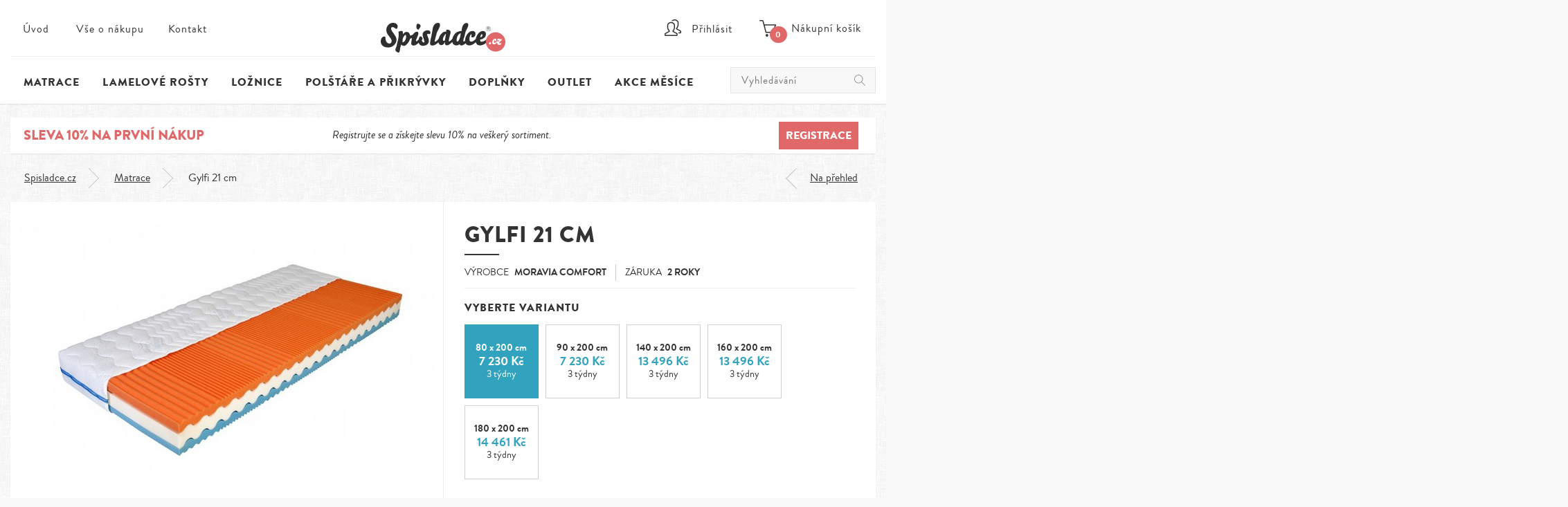

--- FILE ---
content_type: text/html; charset=UTF-8
request_url: https://www.spisladce.cz/gylfi-21-cm/
body_size: 8857
content:
<!doctype html>
<html lang="cs" dir="ltr" class="no-js">
    <head>
        <meta charset="utf-8">
        <meta name="viewport" content="width=device-width, initial-scale=1">

        <title>Gylfi 21 cm  | Spisladce.cz</title>
        <meta name="description" content="Matrace Gylfi Vám díky efektu líné pěny pomůže dosáhnout komfortu. Jádro není lepené, může se tedy rozložit a vyčistit. Snímatelný potah Lurex je možno prát do 60°C. Můžete si vybrat ze 3 rozdílných výšek. SLOŽENÍ MATRACE Jádro Visco pěna (Viscor) + PUR pěna. Spojení bez použití lepidla. 7 anatomických zón. Potah Snímatelný potah Lurex s antibakteriální úpravou, pratelný do 60°C. " />        <meta name="keywords" content="spánek, matrace, rošt, postel, povlečení">
        <meta name="author" content="Giant interactive s.r.o.">
        <meta name="robots" content="index,follow">
        <meta name="msapplication-TileColor" content="#FFFFFF">
        <meta name="msapplication-TileImage" content="/apple-touch-icon-precomposed-precomposed.png">
        <link rel="shortcut icon" href="/favicon.ico">

                    <!--[if gt IE 8]><!-->
            <link rel="stylesheet" type="text/css" href="/assets/frontend/css/main.min.1648840427.css">
            <!--<![endif]-->
            <!--[if lte IE 8]>
                <link rel="stylesheet" type="text/css" href="/assets/frontend/css/main.ie.min.1648840427.css">
            <!--<![endif]-->
                <script src="/assets/frontend/js/vendor/modernizr.min.1648840459.js"></script>
            </head>

    <body>


    

        <!-- Google Tag Manager -->
        <noscript><iframe src="//www.googletagmanager.com/ns.html?id=GTM-5MXCT8"
        height="0" width="0" style="display:none;visibility:hidden"></iframe></noscript>
        <script>(function(w,d,s,l,i){w[l]=w[l]||[];w[l].push({'gtm.start':
        new Date().getTime(),event:'gtm.js'});var f=d.getElementsByTagName(s)[0],
        j=d.createElement(s),dl=l!='dataLayer'?'&l='+l:'';j.async=true;j.src=
        '//www.googletagmanager.com/gtm.js?id='+i+dl;f.parentNode.insertBefore(j,f);
        })(window,document,'script','dataLayer','GTM-5MXCT8');</script>
        <!-- End Google Tag Manager -->

                
       
        <div class="page-wrapper">
        


            <header class="main-header">     
                <div class="content">
                    <a href="/" class="logo" style="margin-top: 10px;" title="Spi sladce">Spi sladce</a>
                    <hr>
                    <ul class="nav-bar">
                        <li class="login">
                                                            <a href="/prihlaseni/" data-modal="login"><span class="nav-bar-item">Přihlásit</span></a>
                                                    </li>
                        <li class="cart" data-url="/obsah-kosiku/"><a id="cart-button" href="/kosik/"><span class="ico-cart"></span><span class="badge">0</span><span class="nav-bar-item">Nákupní košík</span></a>
                            <table class="cart-items">
                                <tbody>
    </tbody>
<tfoot>
    <tr>
        <td colspan="3">
            <a href="/kosik/" class="button blue">Objednat zboží</a>
            <span class="cart-price-total"></span>
            <span class="cart-price-total-title">Celková cena</span>
        </td>
    </tr>
</tfoot>
                            </table>
                        </li>
                        <li class="search">
                            <a href=""></a>
                        </li>
                    </ul>

                    <a href="#menu" class="burger-icon"><div class="menu-icon"><div class="burger"></div><span>Menu</span></div></a>
                    <form action="/vyhledavani/" id="form-search">
                        <fieldset>
                            <label for="form-search-input">Vyhledávání</label>
                            <input type="search" name="query" id="form-search-input" placeholder="Vyhledávání">
                            <button type="submit">Vyhledat</button>
                        </fieldset>
                    </form>
                    
                </div>
                                
            </header>

            <meta name="description" content="Matrace Gylfi Vám díky efektu líné pěny pomůže dosáhnout komfortu. Jádro není lepené, může se tedy rozložit a vyčistit. Snímatelný potah Lurex je možno prát do 60°C. Můžete si vybrat ze 3 rozdílných výšek. SLOŽENÍ MATRACE Jádro Visco pěna (Viscor) + PUR pěna. Spojení bez použití lepidla. 7 anatomických zón. Potah Snímatelný potah Lurex s antibakteriální úpravou, pratelný do 60°C. " />
    <section class="discount">
        <div class="content">
            <span>Sleva 10% na první nákup</span>
            <div class="center">Registrujte se a získejte slevu 10% na veškerý sortiment.</div>
            <a class="button red" href="/registrace/">Registrace</a>
        </div>
    </section>

<section class="breadcrumb visible-medium-up">
    <div class="content">
        <div class="columns two">
            <div class="column">
                <ul><li><a href="/">Spisladce.cz</a></li> <li><a href="/matrace/">Matrace</a></li> <li><span>Gylfi 21 cm </span></li></ul>
            </div>
            <div class="column">
                <a class="back" href="/matrace/">Na přehled</a>
            </div>
        </div>
    </div>
</section>

<article id="product-detail" itemscope itemtype="http://schema.org/Product">
    <div class="content section-wrapper">
        <div class="columns two">
            <div class="zoom-fix-right"></div>
                            <div class="column product-image">
                    <figure>
                                                    
                                                            <a  class=""href="/data/images/543d41bd40905/matrace-gylfi.jpg" data-behavior="swipebox" rel="gallery" data-zoom-image="/data/images/543d41bd40905/matrace-gylfi.jpg" title="Gylfi 21 cm " itemprop="url" ><img  class="zoom" src="/data/images/543d41bd40905/matrace-gylfi.600x400.jpg"  alt="Gylfi 21 cm " width="599" height="400" itemprop="image" /></a>
                                                                                
                                                            <a class="js-hidden no-zoom" href="/data/images/543d41bd40905/gylfi.jpg" data-zoom-image="/data/images/543d41bd40905/gylfi.jpg" data-behavior="swipebox" rel="gallery" title="Gylfi 21 cm " itemprop="url"><img  src="/data/images/543d41bd40905/gylfi.275x183.jpg" data-zoom-image="/data/images/543d41bd40905/gylfi.jpg" alt="Gylfi 21 cm " width="275" height="183" itemprop="image" /></a>
                                                                        </figure>
                    <ul class="thumbs-list">
                                                                                <li><a href="/data/images/543d41bd40905/matrace-gylfi.jpg" data-tab="gf0"><img src="/data/images/543d41bd40905/matrace-gylfi.137x91.jpg" alt=""></a></li>
                                                                                <li><a href="/data/images/543d41bd40905/gylfi.jpg" data-tab="gf1"><img src="/data/images/543d41bd40905/gylfi.137x91.jpg" alt=""></a></li>
                                            </ul>
                </div>
            
                        <div class="column product-description">
                <h1 itemprop="name">
                    Gylfi 21 cm                                    </h1>
                <ul class="product-data">
                    <li>Výrobce <strong itemprop="manufacturer">Moravia Comfort</strong></li>
                    <li>Záruka <strong>2 roky</strong></li>
                </ul>
                <form action="/pridat-do-kosiku/" method="post" id="product-select" data-url="/gylfi-21-cm/">

                    <input type="hidden" name="product" value="1155">
                    
                        <h2>Vyberte variantu</h2>
                        <ul class="size">
                                                                                        <li class="selected">
                                    <input data-behavior="recalculate" type="radio" name="size" id="size[5001]" value="5001" checked>
                                    <label for="size[5001]">
                                        <span class="size-choice">
                                            <span class="size">80 x 200 cm</span>
                                            <span class="price">7&nbsp;230&nbsp;Kč</span>
                                                                                        <span class="availability">3 týdny</span>
                                            <span class="additional_text"></span>
                                        </span>
                                    </label>
                                </li>

                                
                                                            <li>
                                    <input data-behavior="recalculate" type="radio" name="size" id="size[5002]" value="5002">
                                    <label for="size[5002]">
                                        <span class="size-choice">
                                            <span class="size">90 x 200 cm</span>
                                            <span class="price">7&nbsp;230&nbsp;Kč</span>
                                                                                        <span class="availability">3 týdny</span>
                                            <span class="additional_text"></span>
                                        </span>
                                    </label>
                                </li>

                                
                                                            <li>
                                    <input data-behavior="recalculate" type="radio" name="size" id="size[5003]" value="5003">
                                    <label for="size[5003]">
                                        <span class="size-choice">
                                            <span class="size">140 x 200 cm</span>
                                            <span class="price">13&nbsp;496&nbsp;Kč</span>
                                                                                        <span class="availability">3 týdny</span>
                                            <span class="additional_text"></span>
                                        </span>
                                    </label>
                                </li>

                                
                                                            <li>
                                    <input data-behavior="recalculate" type="radio" name="size" id="size[5004]" value="5004">
                                    <label for="size[5004]">
                                        <span class="size-choice">
                                            <span class="size">160 x 200 cm</span>
                                            <span class="price">13&nbsp;496&nbsp;Kč</span>
                                                                                        <span class="availability">3 týdny</span>
                                            <span class="additional_text"></span>
                                        </span>
                                    </label>
                                </li>

                                
                                                            <li>
                                    <input data-behavior="recalculate" type="radio" name="size" id="size[5005]" value="5005">
                                    <label for="size[5005]">
                                        <span class="size-choice">
                                            <span class="size">180 x 200 cm</span>
                                            <span class="price">14&nbsp;461&nbsp;Kč</span>
                                                                                        <span class="availability">3 týdny</span>
                                            <span class="additional_text"></span>
                                        </span>
                                    </label>
                                </li>

                                
                                                                                </ul>
                        
                    
                    
                    <div class="cart-box">
                        <ul class="cart-data">
                            <li>Produkt <strong data-recalculate="title">80 x 200 cm</strong></li>
                            <li>Dodání <strong data-recalculate="availability">3 týdny</strong></li>
                        </ul>

                        
                        <div class="price"><span data-recalculate="price">7&nbsp;230&nbsp;Kč</span> s DPH</div>
                        <table>
                                                            <tr>
                                    <td>
                                        <div class='input-number-wrapper'>
                                            <input type="number" data-behavior="recalculate" class="quantity" name="qty" value="1" min="1">
                                            <div class="inc button-control">+</div><div class="dec button-control">-</div>
                                        </div>
                                    </td>
                                    <td>
                                        <input type="submit" value="Vložit do košíku">
                                    </td>
                                </tr>
                                                    </table>

                    </div>

                    <table class="product-help">
                        <tr>
                            <th><div class="product-contact-image"></div></th>
                            <td>Potřebujete poradit? <a href="/kontakt/" data-modal="contact">Kontaktujte nás</a></td>
                                                            <th class="col-kb"><div class="ico kb"></div></th>
                                <td>Nákup bez peněz? <a id="calc-essox" href="https://e-smlouvy.essox.cz/?ESXCode=5&ESXAuth=[base64]" target="_blank">Kalkulačka splátek</a></td>
                                                    </tr>
                    </table>

                </form>
            </div>
                    </div>
    </div>

    <section id="product-info" class="video">
        <div class="content">
            <ul class="tabs-navigation">
                <li><button class="active" type="button" data-tab="0">Popis produktu</button></li>
                <li><button type="button" data-tab="1">Vložte komentář</button></li>
            </ul>
        </div>
        <div class="tabs owl-theme">

            <div class="item">
                <div class="content">
                    <div class="columns two">

                        <div class="column">
                                                            <h2>Poradna - líná pěna</h2>
                                <div class="video-container"><iframe width="560" height="315" src="//www.youtube.com/embed/xjX8gsFFPXg" frameborder="0" allowfullscreen></iframe></div>
                                                    </div>

                        <div class="column">
                            <div class="product-basic-info">
                                <h2>Základní informace</h2>
                                <p><strong>Matrace Gylfi Vám díky efektu líné pěny pomůže dosáhnout komfortu.</strong> <strong>Jádro není lepené, může se tedy rozložit a vyčistit.</strong> <strong>Snímatelný potah Lurex je možno prát do 60°C.</strong> <strong>Můžete si vybrat ze 3 rozdílných výšek.</strong></p>

<p><strong>SLOŽENÍ MATRACE</strong></p>

<p style="text-align: justify."><strong>Jádro</strong><br />
Visco pěna (Viscor) + PUR pěna. Spojení bez použití lepidla. 7 anatomických zón.</p>

<p style="text-align: justify."><strong>Potah</strong><br />
Snímatelný potah Lurex s antibakteriální úpravou, pratelný do 60°C.</p>

                                                            </div>

                                                            <div class="product-parameters">
                                    <h2>Technické parametry</h2>
                                    <table>
                                        <tbody>
                                                                                            <tr>
                                                    <th>Výška matrace</th>
                                                    <td>
                                                        21 cm                                                                                                            </td>
                                                </tr>
                                                                                            <tr>
                                                    <th>Nosnost</th>
                                                    <td>
                                                        120 kg                                                                                                            </td>
                                                </tr>
                                                                                            <tr>
                                                    <th>Jádro</th>
                                                    <td>
                                                        Visco pěna, PUR pěna                                                                                                            </td>
                                                </tr>
                                                                                            <tr>
                                                    <th>Potah</th>
                                                    <td>
                                                        Snímatelný potah pratelný do 60°C, Sleep Culture                                                                                                            </td>
                                                </tr>
                                                                                            <tr>
                                                    <th>Uložení</th>
                                                    <td>
                                                        Lamelový, nebo laťkový rošt                                                                                                            </td>
                                                </tr>
                                                                                            <tr>
                                                    <th>Atypický rozměr</th>
                                                    <td>
                                                        Ano                                                                                                            </td>
                                                </tr>
                                                                                            <tr>
                                                    <th>Tuhost</th>
                                                    <td>
                                                        středně tuhá                                                                                                            </td>
                                                </tr>
                                                                                    </tbody>
                                    </table>
                                </div>
                                                    </div>
                    </div>
                </div>
            </div>
            <div class="item">
                <div class="content">
                    <div class="columns two review">
                        <div class="column visually-hidden">
                                                    </div>
                        <div class="column">
                                                        <h2>Vložit komentář</h2>
                            <div class="review-form">
                                <div class="success-message">
                                    <strong>Váš komentář byl úspěšně odeslán</strong>
                                    <p>Nyní jej schválí a případně zodpoví náš prodejce. S odpovědí vás budeme kontaktovat emailem.</p>
                                </div>
                                <div class="form-wrapper">
                                    <p>Políčka označená * jsou povinná a je nutné je vyplnit. Email a telefon prosím vyplňte, abychom vás mohli s odpovědí kontaktovat.</p>
                                    <form id="review-add" action="#review-add" method="post">
                                                                                <span class="error-help"></span>
                                        <input class="name required" type="text" placeholder="Vaše jméno *" name="comment[name]" value="">
                                        <span class="error-help"></span>
                                        <input class="email required" type="text" placeholder="E-mail *" name="comment[email]" value="">

                                        <input class="phone" type="text" placeholder="Telefon" name="comment[phone]" value="">
                                        <span class="error-help"></span>
                                        <textarea class="message required" name="comment[comment]" id="" cols="30" rows="10" placeholder="Váš dotaz *"></textarea>
                                        <div class="human-verify">
                                            <label for="">Zadejte slovo "spisladce"</label>
                                            <input type="text" name="comment[verify]" id="human-verify">
                                        </div>
                                        <input type="submit" value="Vložit příspěvek">
                                    </form>
                                </div>
                            </div>
                        </div>
                    </div>
                </div>
            </div>
        </div>
    </section>
</article>

    <section class="products height-520">
        <div class="content">
            <header>
                <h1>Související produkty</h1>
            </header>

            <div class="product-list carousel owl-theme single-row">

                                    <div class="product-wrap">
                        <div class="product-item" data-behavior="clickable">
                            <div class="product-status">
</div>
<div class="product-badge">
<div class="badge delivery" title="Doprava zdarma"><span>Doprava zdarma</span></div>
</div>
<div class="product-image">
<img src="/data/images/53905a54d0a57/rost-portoflex.164x109.jpg" alt="" width="164" height="109">
</div>
<h2><a href="/portoflex/"><span>Portoflex </span></a></h2>
<p>Pohodlný a odolný rošt s pouzdry uloženými nad bočnicí.
</p><span class="price">3&nbsp;400&nbsp;Kč</span>
                        </div>
                    </div>
                                    <div class="product-wrap">
                        <div class="product-item" data-behavior="clickable">
                            <div class="product-status">
<div class="status red"><span>Nejprodávanější</span><div></div></div>
</div>
<div class="product-badge">
</div>
<div class="product-image">
<img src="/data/images/5f227c8883beb/matr-chr.164x136.jpg" alt="" width="164" height="136">
</div>
<h2><a href="/matracovy-chranic-micro/"><span>Matracový chránič Micro </span></a></h2>
<p>Oboustranný prošívaný chránič matrace.
</p><span class="price">560&nbsp;Kč</span>
                        </div>
                    </div>
                                    <div class="product-wrap">
                        <div class="product-item" data-behavior="clickable">
                            <div class="product-status">
<div class="status red"><span>Nejprodávanější</span><div></div></div>
<div class="status dark-blue"><span>Doporučujeme</span><div></div></div>
</div>
<div class="product-badge">
<div class="badge delivery" title="Doprava zdarma"><span>Doprava zdarma</span></div>
</div>
<div class="product-image">
<img src="/data/images/5d74ccb649ff12fb95d38edffb28e169/original_2.164x108.jpg" alt="" width="164" height="107">
</div>
<h2><a href="/polstar-original/"><span>Polštář Original </span></a></h2>
<p>Terapeutická poloha páteře a dokonalý spánek.
</p><span class="price">3&nbsp;790&nbsp;Kč</span>
                        </div>
                    </div>
                            </div>

        </div>
    </section>

            <nav>
                <div class="content">
                    <ul class="nav-main">
                        <li><a href="/">Úvod</a></li>
                        <li><a href="/vse-o-nakupu/">Vše o nákupu</a></li>
                        <li><a href="/kontakt/">Kontakt</a></li>
                    </ul>
                    <ul class="nav-category">
                                                    <li><a href="/matrace/">Matrace</a>

                                
                                <div class="nav-group cat-matrace single-column">

                                    <div class="arrow"></div>
                                    <div class="columns two">

                                        <div class="column">
                                                                                        <ul class="categories">
                                                                                                                                                            <li><a href="/za-lidovku/">Lidovky do 5.000,-Kč</a></li>
                                                                                                                                                                                                                <li><a href="/matrace-1-1/">Matrace 1+1</a></li>
                                                                                                                                                                                                                <li><a href="/zdravotni-matrace/">Zdravotní matrace</a></li>
                                                                                                                                                                                                                <li><a href="/penove-matrace/">Pěnové matrace</a></li>
                                                                                                                                                                                                                <li><a href="/tastickove-matrace/">Taštičkové matrace</a></li>
                                                                                                                                                                                                                <li><a href="/gelove-matrace/">Gelové matrace</a></li>
                                                                                                                                                                                                                <li><a href="/partnerske-matrace/">Partnerské</a></li>
                                                                                                                                                                                                                <li><a href="/detske-matrace/">Dětské matrace</a></li>
                                                                                                                                                </ul>
                                                                                    </div>

                                        <div class="column grey">
                                            <ul class="additional">

                                                                                                                                                        <li><a href="/matrace/perdormire/">PerDormire</a></li>
                                                                                                                                                        <li><a href="/matrace/moravia-comfort/">Moravia Comfort</a></li>
                                                                                                                                                        <li><a href="/matrace/lb-bohemia/">LB Bohemia</a></li>
                                                                                                                                                        <li><a href="/matrace/msa/">MSA</a></li>
                                                                                                                                                        <li><a href="/matrace/drevocal/">Dřevočal</a></li>
                                                                                                                                                        <li><a href="/matrace/ahorn/">Ahorn</a></li>
                                                                                                                                                        <li><a href="/matrace/tempur/">Tempur</a></li>
                                                                                                                                                        <li><a href="/matrace/dreamy/">Dreamy</a></li>
                                                                                            </ul>
                                        </div>
                                                                                    <a class="link-guide" href="/pruvodce-ulozeni-matrace/">Zkuste také našeho průvodce výběrem matrace</a>
                                        
                                    </div>

                                </div>
                            </li>
                                                    <li><a href="/lamelove-rosty/">Lamelové rošty</a>

                                
                                <div class="nav-group cat-lamelove-rosty single-column">

                                    <div class="arrow"></div>
                                    <div class="columns two">

                                        <div class="column">
                                                                                        <ul class="categories">
                                                                                                                                                            <li><a href="/polohovaci-rosty/">Polohovací rošty</a></li>
                                                                                                                                                                                                                <li><a href="/pevne-rosty/">Pevné rošty</a></li>
                                                                                                                                                                                                                <li><a href="/motorove-rosty/">Motorové rošty</a></li>
                                                                                                                                                                                                                <li><a href="/vyklopne-rosty/">Výklopné rošty</a></li>
                                                                                                                                                                                                                <li><a href="/nahradni-dily/">Náhradní díly</a></li>
                                                                                                                                                                                                                <li><a href="/latove-rosty-287/">Laťové rošty</a></li>
                                                                                                                                                </ul>
                                                                                    </div>

                                        <div class="column grey">
                                            <ul class="additional">

                                                                                                                                                        <li><a href="/lamelove-rosty/domestav/">Domestav</a></li>
                                                                                                                                                        <li><a href="/lamelove-rosty/moravia-comfort/">Moravia Comfort</a></li>
                                                                                                                                                        <li><a href="/lamelove-rosty/ahorn/">Ahorn</a></li>
                                                                                                                                                        <li><a href="/lamelove-rosty/tropico/">Tropico</a></li>
                                                                                            </ul>
                                        </div>
                                        
                                    </div>

                                </div>
                            </li>
                                                    <li><a href="/loznice/">Ložnice</a>

                                
                                <div class="nav-group cat-loznice single-column">

                                    <div class="arrow"></div>
                                    <div class="columns two">

                                        <div class="column">
                                                                                        <ul class="categories">
                                                                                                                                                            <li><a href="/dvouluzka/">Dvoulůžka</a></li>
                                                                                                                                                                                                                <li><a href="/jednoluzka/">Jednolůžka</a></li>
                                                                                                                                                                                                                <li><a href="/satni-skrine/">Šatní skříně</a></li>
                                                                                                                                                                                                                <li><a href="/komody/">Komody</a></li>
                                                                                                                                                                                                                <li><a href="/nocni-stolky/">Noční stolky</a></li>
                                                                                                                                                                                                                <li><a href="/rozkladaci-pohovky/">Rozkládací pohovky</a></li>
                                                                                                                                                                                                                <li><a href="/doplnky-217/">Doplňky</a></li>
                                                                                                                                                                                                                <li><a href="/vyprodej-316/">Výprodej</a></li>
                                                                                                                                                </ul>
                                                                                    </div>

                                        <div class="column grey">
                                            <ul class="additional">

                                                                                                                                                        <li><a href="/loznice/domestav/">Domestav</a></li>
                                                                                                                                                        <li><a href="/loznice/ustohal/">Ustohal</a></li>
                                                                                                                                                        <li><a href="/loznice/bmb/">BMB</a></li>
                                                                                                                                                        <li><a href="/loznice/jitona/">Jitona</a></li>
                                                                                                                                                        <li><a href="/loznice/mikulik/">Mikulík</a></li>
                                                                                                                                                        <li><a href="/loznice/moravia-comfort/">Moravia Comfort</a></li>
                                                                                                                                                        <li><a href="/loznice/ada/">ADA</a></li>
                                                                                                                                                        <li><a href="/loznice/arbyd/">Arbyd</a></li>
                                                                                                                                                        <li><a href="/loznice/nativ/">Nativ</a></li>
                                                                                                                                                        <li><a href="/loznice/fmp-lignum/">FMP Lignum</a></li>
                                                                                                                                                        <li><a href="/loznice/lb-bohemia/">LB Bohemia</a></li>
                                                                                                                                                        <li><a href="/loznice/ahorn/">Ahorn</a></li>
                                                                                            </ul>
                                        </div>
                                        
                                    </div>

                                </div>
                            </li>
                                                    <li><a href="/polstare-a-prikryvky/">Polštáře a přikrývky</a>

                                
                                <div class="nav-group cat-polstare-a-prikryvky single-column">

                                    <div class="arrow"></div>
                                    <div class="columns two">

                                        <div class="column">
                                                                                        <ul class="categories">
                                                                                                                                                            <li><a href="/prikryvky/">Přikrývky</a></li>
                                                                                                                                                                                                                <li><a href="/polstare/">Polštáře</a></li>
                                                                                                                                                                                                                <li><a href="/povleceni/">Povlečení</a></li>
                                                                                                                                                                                                                <li><a href="/anatomicke-polstare/">Anatomické polštáře</a></li>
                                                                                                                                                                                                                <li><a href="/doplnky-233/">Doplňky</a></li>
                                                                                                                                                </ul>
                                                                                    </div>

                                        <div class="column grey">
                                            <ul class="additional">

                                                                                                                                                        <li><a href="/polstare-a-prikryvky/acko/">Áčko</a></li>
                                                                                                                                                        <li><a href="/polstare-a-prikryvky/moravia-comfort/">Moravia Comfort</a></li>
                                                                                                                                                        <li><a href="/polstare-a-prikryvky/tempur/">Tempur</a></li>
                                                                                                                                                        <li><a href="/polstare-a-prikryvky/perdormire/">PerDormire</a></li>
                                                                                                                                                        <li><a href="/polstare-a-prikryvky/ahorn/">Ahorn</a></li>
                                                                                                                                                        <li><a href="/polstare-a-prikryvky/domestav/">Domestav</a></li>
                                                                                                                                                        <li><a href="/polstare-a-prikryvky/leroy/">LeRoy</a></li>
                                                                                                                                                        <li><a href="/polstare-a-prikryvky/klinmam-61/">Klinmam</a></li>
                                                                                                                                                        <li><a href="/polstare-a-prikryvky/lb-bohemia/">LB Bohemia</a></li>
                                                                                                                                                        <li><a href="/polstare-a-prikryvky/drevocal/">Dřevočal</a></li>
                                                                                            </ul>
                                        </div>
                                        
                                    </div>

                                </div>
                            </li>
                                                    <li><a href="/bytove-doplnky/">Doplňky</a>

                                
                                <div class="nav-group cat-bytove-doplnky single-column">

                                    <div class="arrow"></div>
                                    <div class="columns two">

                                        <div class="column">
                                                                                        <ul class="categories">
                                                                                                                                                            <li><a href="/chranice-na-matrace/">Chrániče na matrace</a></li>
                                                                                                                                                                                                                <li><a href="/masazni-podlozky/">Masážní podložky</a></li>
                                                                                                                                                                                                                <li><a href="/kryci-matrace/">Krycí matrace</a></li>
                                                                                                                                                                                                                <li><a href="/specialni-polstarky-a-podlozky/">Speciální polštářky a podložky</a></li>
                                                                                                                                                                                                                <li><a href="/prislusenstvi-do-domacnosti/">Příslušenství do domácnosti</a></li>
                                                                                                                                                                                                                <li><a href="/sedaci-vaky-a-polstare/">Sedací vaky</a></li>
                                                                                                                                                </ul>
                                                                                    </div>

                                        <div class="column grey">
                                            <ul class="additional">

                                                                                                                                                        <li><a href="/bytove-doplnky/blakar/">Blakar</a></li>
                                                                                                                                                        <li><a href="/bytove-doplnky/domestav/">Domestav</a></li>
                                                                                                                                                        <li><a href="/bytove-doplnky/antares/">Antares</a></li>
                                                                                                                                                        <li><a href="/bytove-doplnky/moravia-comfort/">Moravia Comfort</a></li>
                                                                                                                                                        <li><a href="/bytove-doplnky/lb-bohemia/">LB Bohemia</a></li>
                                                                                                                                                        <li><a href="/bytove-doplnky/drevocal/">Dřevočal</a></li>
                                                                                                                                                        <li><a href="/bytove-doplnky/ahorn/">Ahorn</a></li>
                                                                                                                                                        <li><a href="/bytove-doplnky/ustohal/">Ustohal</a></li>
                                                                                                                                                        <li><a href="/bytove-doplnky/perdormire/">PerDormire</a></li>
                                                                                                                                                        <li><a href="/bytove-doplnky/dreamy/">Dreamy</a></li>
                                                                                            </ul>
                                        </div>
                                        
                                    </div>

                                </div>
                            </li>
                                                    <li><a href="/matrace-vyprodej/">Outlet</a>

                                
                                <div class="nav-group cat-matrace-vyprodej single-column">

                                    <div class="arrow"></div>
                                    <div class="columns two">

                                        <div class="column">
                                                                                        <ul class="categories">
                                                                                                                                                            <li><a href="/rosty-vyprodej/">Rošty výprodej</a></li>
                                                                                                                                                                                                                <li><a href="/loznice-vyprodej/">Ložnice výprodej</a></li>
                                                                                                                                                                                                                <li><a href="/obyvaci-nabytek-vyprodej/">Obývací nábytek výprodej</a></li>
                                                                                                                                                                                                                <li><a href="/predsinovy-nabytek-vyprodej/">Předsíňový nábytek výprodej</a></li>
                                                                                                                                                                                                                <li><a href="/detsky-nabytek-vyprodej/">Dětský nábytek výprodej</a></li>
                                                                                                                                                </ul>
                                                                                    </div>

                                        <div class="column grey">
                                            <ul class="additional">

                                                                                                                                                        <li><a href="/matrace-vyprodej/arbyd/">Arbyd</a></li>
                                                                                                                                                        <li><a href="/matrace-vyprodej/santal/">Santal</a></li>
                                                                                                                                                        <li><a href="/matrace-vyprodej/ahorn/">Ahorn</a></li>
                                                                                                                                                        <li><a href="/matrace-vyprodej/tropico/">Tropico</a></li>
                                                                                                                                                        <li><a href="/matrace-vyprodej/ada/">ADA</a></li>
                                                                                                                                                        <li><a href="/matrace-vyprodej/bmb/">BMB</a></li>
                                                                                                                                                        <li><a href="/matrace-vyprodej/nativ/">Nativ</a></li>
                                                                                                                                                        <li><a href="/matrace-vyprodej/moravia-comfort/">Moravia Comfort</a></li>
                                                                                                                                                        <li><a href="/matrace-vyprodej/fmp-lignum/">FMP Lignum</a></li>
                                                                                                                                                        <li><a href="/matrace-vyprodej/jitona/">Jitona</a></li>
                                                                                                                                                        <li><a href="/matrace-vyprodej/drevotvar-znojmo/">Dřevotvar Znojmo</a></li>
                                                                                                                                                        <li><a href="/matrace-vyprodej/orfa/">Orfa</a></li>
                                                                                                                                                        <li><a href="/matrace-vyprodej/mikulik/">Mikulík</a></li>
                                                                                                                                                        <li><a href="/matrace-vyprodej/iron-art/">Iron-art</a></li>
                                                                                                                                                        <li><a href="/matrace-vyprodej/spido/">Spido</a></li>
                                                                                                                                                        <li><a href="/matrace-vyprodej/autronic/">Autronic</a></li>
                                                                                                                                                        <li><a href="/matrace-vyprodej/scarlett/">Scarlett</a></li>
                                                                                            </ul>
                                        </div>
                                        
                                    </div>

                                </div>
                            </li>
                                                    <li><a href="/akce-mesice/">Akce měsíce</a>

                                
                                <div class="nav-group cat-akce-mesice single-column">

                                    <div class="arrow"></div>
                                    <div class="columns two">

                                        <div class="column">
                                                                                        <ul class="categories">
                                                                                                                                                            <li><a href="/kompletni-vybaveni-loznice/">Kompletní vybavení ložnice</a></li>
                                                                                                                                                </ul>
                                                                                    </div>

                                        <div class="column grey">
                                            <ul class="additional">

                                                                                                                                                        <li><a href="/akce-mesice/jitona/">Jitona</a></li>
                                                                                                                                                        <li><a href="/akce-mesice/ahorn/">Ahorn</a></li>
                                                                                            </ul>
                                        </div>
                                        
                                    </div>

                                </div>
                            </li>
                                            </ul>
                </div>
                
                <!--div style="position: absolute; top:0; left: 0; width: 100%;background-color: #ffcc33;text-align: center;border-bottom: 1px solid darkorange;font-size: 14px !important; font-family: sans-serif !important;">Využijte <strong><a href="https://www.spisladce.cz/vanoce-2021">Akční slevové kupony</a></strong>! Slevy až 20% na matrace, postele, polštáře a ložní soupravy. Více informací <strong><a href="https://www.spisladce.cz/vanoce-2021">zde</a></strong></div-->
                
            </nav>

            <footer>
                <div class="content">
                    <ul>
                        <li><a class="youtube" href="http://www.youtube.com/channel/UCRvuzDpoaDwebzWYCUx-PPQ" rel="nofollow" target="_blank">Sledujte náš youtube kanál</a></li>
                        <li><a class="facebook" href="https://www.facebook.com/pages/Spisladcecz/252004748267834" rel="nofollow" target="_blank">Připojte se k nám na facebooku</a></li>
                    </ul>
                    <div class="columns three">
                        <div class="column">
                            Copyright &copy; 2014  - 2026 SpiSladce.cz
                        </div>
                        <div class="column">
                            Máte dotaz? <a href="/kontakt/" data-modal="contact">Napište nám</a> <br> nebo volejte <a class="phone" href="tel:+420318586710">318 586 710</a>, <br> <a class="phone" href="tel:+420725942458">725 942 458</a>
                        </div>
                        <div class="column webdesign">
                            &nbsp;</div>
                        </div>
                    </div>
                </div>
            </footer>


        </div>

        <section id="modal">
            <div class="overlay"></div>

            <div class="window login">
                <button class="close" type="button">Zavřít</button>

                <table>
                    <tr class="row-login">
                        <td>
                            <form id="login" action="/prihlaseni/" method="post" data-toggle="visible">
                                <h1>Přihlášení</h1>
                                <ul class="message error visually-hidden">
                                    <li></li>
                                </ul>
                                <span class="error username"></span>
                                <input class="name required" type="text" placeholder="E-mail" name="login[username]">
                                <span class="error password"></span>
                                <input class="password required" type="password" placeholder="Heslo" name="login[password]">
                                <input type="submit" value="Přihlásit">
                            </form>
                                                        <form action="/zapomenute-heslo/" method="post" data-toggle="visible" class="forgotten-password visually-hidden" id="form-password">
                                <h1>Zapomenuté heslo</h1>
                                                                <ul class="message error visually-hidden">
                                    <li></li>
                                </ul>
                                <ul class="message success visually-hidden">
                                    <li></li>
                                </ul>

                                <span class="error username"></span>
                                <p><input class="name required" type="text" name="forgotten_password[email]" placeholder="E-mail" value=""></p>
                                <input type="submit" value="Odeslat">
                            </form>
                        </td>
                    </tr>
                    <tr class="row-resend">
                        <td>
                            <p><a data-visible="toggle" href="/zapomenute-heslo/" >Zapoměli jste heslo?</a><br> zašleme vám nové na vaši<br> emailovou adresu</p>
                        </td>
                    </tr>
                    <tr class="row-resend" style="display: none">
                        <td>
                            <p><a data-visible="toggle"  href="/zapomenute-heslo/" >Přihlásit se</a>
                        </td>
                    </tr>
                    <tr class="row-registration">
                        <td>
                            <a href="/registrace/">Registrace nového zákazníka</a>
                        </td>
                    </tr>
                </table>

            </div>

            <div class="window add-cart">
                <button class="close" type="button">Zavřít</button>
                <div class="ajax-container">
                </div>
            </div>

            
            <div class="window discount">

                <button class="close" type="button">Zavřít</button>
                <h1>Přihlášení<br> bylo úspěšné</h1>
                                                                </div>

            <div class="window contact">
                <button class="close" type="button">Zavřít</button>
                
<h1>Kontaktujte nás</h1>
<p>Pokud máte jakékoliv otázky, připomínky nebo dotazy. Na váš dotaz vám odpovíme nejpozději do 24 hodin. Děkujeme.</p>
<form id="form-contact" action="/kontaktni-formular/" method="post">
    <p class="info-right">* položky označené hvězdičkou jsou povinné</p>
    <div class="columns two">
        <div class="column">
            <span class="error name"></span>
            <input class="name required" type="text" placeholder="* Jméno a příjmení" name="contact[name]" value="">

            <span class="error email"></span>
            <input class="name email required" type="text" placeholder="* E-mail" name="contact[email]" value="">

            <span class="error phone"></span>
            <input class="name phone" type="text" placeholder="* Telefon" name="contact[phone]" value="">

        </div>
        <div class="column">
            <textarea name="contact[message]" placeholder="* Zpráva..." cols="30" rows="10"></textarea>
            <div class="human-verify">
                <label for="">Zadejte slovo "spisladce"</label>
                <input type="text" name="contact[verify]" id="human-verify">
            </div>
            <input type="submit" value="Odeslat">
        </div>
    </div>
</form>            </div>

        </section>
                    <script src="//ajax.googleapis.com/ajax/libs/jquery/1.10.2/jquery.min.js"></script>
            <script>window.jQuery || document.write('<script src="/assets/frontend/js/vendor/jquery.min.js"><\/script>')</script>
            <script src="/assets/frontend/js/app.min.1648840432.js"></script>
        
    </body>
</html>

--- FILE ---
content_type: text/css
request_url: https://www.spisladce.cz/assets/frontend/css/main.min.1648840427.css
body_size: 31673
content:
/*! normalize.css v2.1.3 | MIT License | git.io/normalize */article,aside,details,figcaption,figure,footer,header,hgroup,main,nav,section,summary{display:block}audio,canvas,video{display:inline-block}audio:not([controls]){display:none;height:0}[hidden],template{display:none}html{font-family:sans-serif;-ms-text-size-adjust:100%;-webkit-text-size-adjust:100%}body{margin:0}a{background:0 0}a:focus{outline:thin dotted}a:active,a:hover{outline:0}h1{font-size:2em;margin:.67em 0}abbr[title]{border-bottom:1px dotted}b,strong{font-weight:700}dfn{font-style:italic}hr{box-sizing:content-box;height:0}mark{background:#ff0;color:#000}code,kbd,pre,samp{font-family:monospace,serif;font-size:1em}pre{white-space:pre-wrap}q{quotes:"\201C" "\201D" "\2018" "\2019"}small{font-size:80%}sub,sup{font-size:75%;line-height:0;position:relative;vertical-align:baseline}sup{top:-.5em}sub{bottom:-.25em}img{border:0}svg:not(:root){overflow:hidden}figure{margin:0}fieldset{border:1px solid silver;margin:0 2px;padding:.35em .625em .75em}legend{border:0;padding:0}button,input,select,textarea{font-family:inherit;font-size:100%;margin:0}button,select{text-transform:none}button,input{line-height:normal}button,html input[type=button],input[type=reset],input[type=submit]{-webkit-appearance:button;cursor:pointer}button[disabled],html input[disabled]{cursor:default}input[type=checkbox],input[type=radio]{box-sizing:border-box;padding:0}input[type=search]{-webkit-appearance:textfield;box-sizing:content-box}input[type=search]::-webkit-search-cancel-button,input[type=search]::-webkit-search-decoration{-webkit-appearance:none}button::-moz-focus-inner,input::-moz-focus-inner{border:0;padding:0}textarea{overflow:auto;vertical-align:top}table{border-collapse:collapse;border-spacing:0}@font-face{font-family:brandon;src:url(../fonts/brandon_light_it-webfont.eot);src:url(../fonts/brandon_light_it-webfont.eot?#iefix) format("embedded-opentype"),url(../fonts/brandon_light_it-webfont.woff) format("woff"),url(../fonts/brandon_light_it-webfont.ttf) format("truetype"),url(../fonts/brandon_light_it-webfont.svg#futura_t_otmedium) format("svg");font-weight:100;font-style:italic}@font-face{font-family:brandon;src:url(../fonts/brandon_reg-webfont.eot);src:url(../fonts/brandon_reg-webfont.eot?#iefix) format("embedded-opentype"),url(../fonts/brandon_reg-webfont.woff) format("woff"),url(../fonts/brandon_reg-webfont.ttf) format("truetype"),url(../fonts/brandon_reg-webfont.svg#futura_t_otbold) format("svg");font-weight:400;font-style:normal}@font-face{font-family:brandon;src:url(../fonts/brandon_reg_it-webfont.eot);src:url(../fonts/brandon_reg_it-webfont.eot?#iefix) format("embedded-opentype"),url(../fonts/brandon_reg_it-webfont.woff) format("woff"),url(../fonts/brandon_reg_it-webfont.ttf) format("truetype"),url(../fonts/brandon_reg_it-webfont.svg#futura_t_otbold) format("svg");font-weight:400;font-style:italic}@font-face{font-family:brandon;src:url(../fonts/brandon_bld-webfont.eot);src:url(../fonts/brandon_bld-webfont.eot?#iefix) format("embedded-opentype"),url(../fonts/brandon_bld-webfont.woff) format("woff"),url(../fonts/brandon_bld-webfont.ttf) format("truetype"),url(../fonts/brandon_bld-webfont.svg#futura_t_otbold) format("svg");font-weight:700;font-style:normal}@font-face{font-family:brandon;src:url(../fonts/brandon_blk-webfont.eot);src:url(../fonts/brandon_blk-webfont.eot?#iefix) format("embedded-opentype"),url(../fonts/brandon_blk-webfont.woff) format("woff"),url(../fonts/brandon_blk-webfont.ttf) format("truetype"),url(../fonts/brandon_blk-webfont.svg#futura_t_otbold) format("svg");font-weight:900;font-style:normal}*{-webkit-font-smoothing:antialiased;font-smoothing:antialiased;outline:0;-webkit-text-size-adjust:none}a:active,a:hover{outline:0}body div:focus{outline:0}img{outline:0}a:focus{outline:0}a::-moz-focus-inner{border:0}a:active,a:focus,button,input[type=button]::-moz-focus-inner,input[type=file]>input[type=button]::-moz-focus-inner,input[type=reset]::-moz-focus-inner,input[type=submit]::-moz-focus-inner,select::-moz-focus-inner{outline:0!important}input:not([type=radio]),textarea{-webkit-appearance:none;border-radius:0}html{font-size:100%;-webkit-text-size-adjust:100%;-ms-text-size-adjust:100%}body{font-family:brandon,"Helvetica Neue",Helvetica,Arial,sans-serif;font-size:16px;font-size:1rem;color:#333;line-height:1.5em;background:#f9f9f9 url(../img/bg-pattern.1591089514.png);overflow-x:hidden}fieldset,iframe{border:0;padding:0;margin:0}label{cursor:pointer}a{color:#e16868;transform:translateZ(0)}a:hover{text-decoration:none}[data-behavior=clickable]{cursor:pointer}p{transform:translateZ(0)}h1,h2,h3{margin:0;padding:0;font-weight:900;text-transform:uppercase;line-height:1.1em;letter-spacing:1px;transform:translateZ(0)}h1.subtitle,h2.subtitle,h3.subtitle{text-align:left;margin-top:20px;font-size:30px;font-size:1.875rem}@media only screen and (min-width:48em) and (max-width:62.437em){h1.subtitle span,h2.subtitle span,h3.subtitle span{width:44%;display:block}}@media only screen and (max-width:47.937em){h1.subtitle,h2.subtitle,h3.subtitle{font-size:18px;font-size:1.125rem;width:100%;box-sizing:border-box}h1.subtitle span,h2.subtitle span,h3.subtitle span{padding:0 0}}@media only screen and (min-width:62.5em) and (max-width:78.062em){h1.subtitle span,h2.subtitle span,h3.subtitle span{width:44%;display:block}}h1.subtitle:after,h2.subtitle:after,h3.subtitle:after{left:0;margin-left:0;background:#d8dbdf;width:100%;height:1px;margin-top:18px}@media only screen and (max-width:47.937em){h1.no-underline:after,h2.no-underline:after,h3.no-underline:after{display:none}}.rejected h2{padding-left:20px;padding-top:20px}h2{font-size:16px;font-size:1rem}section header h1{text-align:center;margin:20px 0}@media only screen and (max-width:47.937em){section header h1{font-size:18px;font-size:1.125rem;margin:40px 0 20px 0}}@media only screen and (min-width:48em){section header h1{font-size:32px;font-size:2rem;margin:55px 0 28px 0}}@media only screen and (min-width:62.5em){section header h1{margin:70px 10px 28px 10px}}section header h1:after{content:'';display:block;width:120px;height:2px;background:#333;position:absolute;left:50%;margin-left:-60px;margin-top:8px}section.height-480{height:480px}section.height-520{height:520px}.owl-page span{transform:translateZ(0)}.visually-hidden{display:none}.uppercase{text-transform:uppercase}.cart-summary .col-price.green{color:#46c883}.subtitle.margin span{font-weight:400;font-size:16px;font-size:1rem;text-transform:initial;font-style:italic;width:auto;display:inline}.empty-search{padding:15px}.review-answer{margin:3px 0;color:#e16868}@media only screen and (min-width:48em){.review-answer{margin-left:150px}}.underline{text-decoration:underline}.underline:hover{text-decoration:none}.js .human-verify{display:none}.no-decoration{text-decoration:none}.no-decoration:hover{text-decoration:none}.content{position:relative;margin:0 auto;box-sizing:border-box}@media only screen and (max-width:47.937em){.content{width:100%}}@media only screen and (min-width:48em) and (max-width:62.437em){.content{width:46.875em}}@media only screen and (min-width:62.5em){.content{width:62.5em}}@media only screen and (min-width:78.125em){.content{width:78.13em}}@media only screen{.content.padding-bottom{padding-bottom:50px}}@media only screen and (min-width:48em){.content.padding-bottom{padding-bottom:70px}}@media only screen and (min-width:62.5em){.content.padding-bottom{padding-bottom:90px}}.section-wrapper:after,.section-wrapper:before{content:"";display:table}.section-wrapper:after{clear:both}.wrapper-full-width.white{background:#fff;border-top:1px solid #d8dbdf}@media only screen and (min-width:62.5em){aside{float:left;width:250px}}.container{padding-bottom:60px}.container:after,.container:before{content:"";display:table}.container:after{clear:both}@media only screen and (min-width:62.5em){.container{float:left;width:750px}}@media only screen and (min-width:78.125em){.container{width:1000px}}.container .content{width:100%}#product-detail figure a.js-hidden{display:none}.relative{position:relative}.padding-bottom{padding-bottom:80px}.payment-label{position:relative;top:-13px;left:10px}.visible-small-only{display:none}@media only screen and (max-width:47.937em){.visible-small-only{display:block}}.hidden-small-only{display:block}@media only screen and (max-width:47.937em){.hidden-small-only{display:none}}.visible-medium-up{display:none}@media only screen and (min-width:48em){.visible-medium-up{display:block}}.visible-large-up{display:none}@media only screen and (min-width:62.5em){.visible-large-up{display:block}}@media only screen and (min-width:48em){.hidden-medium-up{display:none}}.js .js-hidden{display:none}article.text{margin:10px;padding:10px;float:left;box-sizing:border-box;background:#fff;box-shadow:0 1px 1px rgba(3,3,3,.08)}@media only screen and (min-width:48em){article.text{padding:25px;margin:0}}@media only screen and (min-width:62.5em){article.text{width:750px;padding:30px}}@media only screen and (min-width:78.125em){article.text{width:730px}}article.text.no-padding p{padding-bottom:0;margin-bottom:0}@media only screen and (min-width:62.5em){article.text.no-padding h1{margin-bottom:21px}}article.text.full-width{float:none;width:100%;margin-bottom:30px}@media only screen and (max-width:47.937em){article.text.full-width{margin-bottom:0}}article.text header h1{margin:0;color:#e16868;text-align:left;margin-bottom:10px}@media only screen and (min-width:62.5em){article.text header h1{margin-bottom:30px}}article.text header h1:after{display:none}article.text h2{margin:15px 0}@media only screen and (min-width:62.5em){article.text h2{font-size:20px;font-size:1.25rem;margin-top:30px}}article.text h3{color:#e16868;margin-bottom:5px;font-size:16px;font-size:1rem}@media only screen and (min-width:62.5em){article.text h3{margin-top:40px;margin-bottom:8px}}article.text p{margin-top:0}article.text ul li{list-style:none;position:relative}@media only screen and (min-width:48em){article.text ul li{margin-bottom:10px}}@media only screen and (min-width:62.5em){article.text ul li{margin-top:30px;margin-bottom:20px}}article.text ul li:before{content:'';width:10px;height:10px;border-radius:50%;background-color:#e16868;display:block;position:absolute;left:-25px;top:6px}.article aside{display:none}@media only screen and (min-width:78.125em){.article aside{float:right;display:block}}.article .box{text-align:center;box-sizing:border-box;height:230px;padding:0 20px;color:#fff;position:relative}.article .box.red{background:#e16868}.article .box.blue{background:#32a3bf}.article .box.green{background:#46c883}.article .box.purple{background:#cc5c81}.article .box h3{display:inline-block;line-height:1.2em;font-size:21px;font-size:1.3125rem;width:100%}.article .box span{display:table-cell;vertical-align:middle;height:115px;width:210px}.article .box span:after{content:'';width:50px;height:2px;background:#fff;display:block;position:absolute;left:50%;margin-left:-25px;margin-top:25px}.article .box p{color:#fff;font-weight:100;font-style:italic;font-size:18px;font-size:1.125rem;margin-top:20px}.button{text-decoration:none;transition:background-color .2s ease;border:0}.button.blue{background:#32a3bf;color:#fff;display:inline-block;padding:0 10px;text-transform:uppercase;font-weight:900;height:40px;line-height:40px}.button.blue:hover{background:#2e99b3}.button.red{background:#e16868;color:#fff;display:inline-block;padding:0 10px;text-transform:uppercase;font-weight:900;height:40px;line-height:40px}.button.red:hover{background:#d46161}.button.disabled{background:#aeaeae;color:#fff;display:inline-block;padding:0 10px;text-transform:uppercase;font-weight:900;height:40px;line-height:40px}@media only screen and (max-width:47.937em){.button.disabled{font-size:12px;font-size:.75rem}}.button.empty{display:inline-block;background:#fff;border:1px solid #e16868;color:#e16868;padding:0 10px;text-transform:uppercase;font-weight:900;height:40px;line-height:40px}.button.empty:hover{background:#d46161;color:#fff}.button.green{background:#46c883;color:#fff;display:inline-block;padding:0 10px;text-transform:uppercase;font-weight:900;height:40px;line-height:40px}.button.green:hover{background:#3eb892}.button.submit{border:0;background:#e16868;font-weight:900;color:#fff;text-transform:uppercase;height:50px;padding:0 20px;background-color:#e16868;background-repeat:no-repeat;background-position:20px center;border-radius:0;transition:background-color .2s ease;margin-top:10px}.button.submit:hover{background-color:#d46161}@media only screen and (max-width:47.937em){.button.submit{height:36px;font-size:12px;font-size:.75rem;width:100%;background-size:20px;background-position:10px center}}#product-detail .product-basic-info ul.files-list{padding:0}@media only screen and (max-width:47.937em){#product-detail .product-basic-info ul.files-list{margin-left:40px}}@media only screen and (min-width:48em) and (max-width:62.437em){#product-detail .product-basic-info ul.files-list{margin-left:40px}}#product-detail .product-basic-info ul.files-list li{position:relative}#product-detail .product-basic-info ul.files-list li a{width:auto;height:auto}#product-detail .product-basic-info ul.files-list li:before{content:'';display:inline-block;background-image:url(../img/file-download.1591089514.svg);background-repeat:no-repeat;width:24px;height:24px;border-radius:0;background-color:inherit;position:absolute;top:-1px;left:-32px}.no-svg #product-detail .product-basic-info ul.files-list li:before{background-image:url(../img/file-download.1591089514.png);background-repeat:no-repeat}.product-status{position:absolute;font-size:11px;font-size:.6875rem;text-transform:uppercase;font-weight:700;text-align:left}.product-status .status{margin:9px 0 8px -7px}.product-status .status span{padding:1px 9px 5px 10px;height:24px;position:relative;display:inline-block;box-sizing:border-box;vertical-align:top}.product-status .status span:before{content:'';display:inline-block;content:'';border:7px solid transparent;position:absolute;border-right-color:#893245;border-top-color:#893245;border-right:none;position:absolute;left:0;top:24px}.product-status .status div{position:relative;top:0;display:inline-block;vertical-align:top}.product-status .status div:before{content:'';display:inline;position:absolute;float:right;left:0}.product-status .status div:after{content:'';display:inline-block;position:absolute;left:0}.product-status .red span{color:#fff;background:#e16868;width:auto}.product-status .red span:before{content:'';border:7px solid transparent;position:absolute;border-right-color:#893245;border-top-color:#893245;border-right:none}.product-status .red div:before{content:'';border:12px solid transparent;position:absolute;border-left-color:#e16868;border-top-color:#e16868;border-left:none}.product-status .red div:after{content:'';border:12px solid transparent;position:absolute;border-left-color:#e16868;border-bottom-color:#e16868;border-left:none}.product-status .gold span{color:#333;background:#ffc861;width:72px}.product-status .gold span:before{content:'';border:7px solid transparent;position:absolute;border-right-color:#d5a44a;border-top-color:#d5a44a;border-right:none}.product-status .gold div:before{content:'';border:12px solid transparent;position:absolute;border-left-color:#ffc861;border-top-color:#ffc861;border-left:none}.product-status .gold div:after{content:'';border:12px solid transparent;position:absolute;border-left-color:#ffc861;border-bottom-color:#ffc861;border-left:none}.product-status .blue span{color:#fff;background:#32a3bf;width:48px}.product-status .blue span:before{content:'';border:7px solid transparent;position:absolute;border-right-color:#277c89;border-top-color:#277c89;border-right:none}.product-status .blue div:before{content:'';border:12px solid transparent;position:absolute;border-left-color:#32a3bf;border-top-color:#32a3bf;border-left:none}.product-status .blue div:after{content:'';border:12px solid transparent;position:absolute;border-left-color:#32a3bf;border-bottom-color:#32a3bf;border-left:none}.product-status .green span{color:#fff;background:#46c89f}.product-status .green span:before{content:'';border:7px solid transparent;position:absolute;border-right-color:#349274;border-top-color:#349274;border-right:none}.product-status .green div:before{content:'';border:12px solid transparent;position:absolute;border-left-color:#46c89f;border-top-color:#46c89f;border-left:none}.product-status .green div:after{content:'';border:12px solid transparent;position:absolute;border-left-color:#46c89f;border-bottom-color:#46c89f;border-left:none}.product-status .dark-blue span{color:#fff;background:#4683c8}.product-status .dark-blue span:before{content:'';border:7px solid transparent;position:absolute;border-right-color:#325d8d;border-top-color:#325d8d;border-right:none}.product-status .dark-blue div:before{content:'';border:12px solid transparent;position:absolute;border-left-color:#4683c8;border-top-color:#4683c8;border-left:none}.product-status .dark-blue div:after{content:'';border:12px solid transparent;position:absolute;border-left-color:#4683c8;border-bottom-color:#4683c8;border-left:none}.product-badge{position:absolute;right:9px;top:3px;text-indent:-9999px;overflow:hidden;font-size:0}.product-badge .badge{margin-top:6px}.product-badge .delivery{background-image:url(../img/badge-delivery.1591089514.svg);background-repeat:no-repeat;width:28px;height:28px}.no-svg .product-badge .delivery{background-image:url(../img/badge-delivery.1591089514.png);background-repeat:no-repeat}.product-badge .venture{background-image:url(../img/badge-venture.1591089514.svg);background-repeat:no-repeat;width:28px;height:28px}.no-svg .product-badge .venture{background-image:url(../img/badge-venture.1591089514.png);background-repeat:no-repeat}.product-description .custom-variants{display:none}.product-description .custom-variants.active{display:block}.product-description .title-product-custom{display:none}@media only screen and (max-width:47.937em){.product-description{float:none;width:100%;padding:10px;box-sizing:border-box}}@media only screen and (min-width:48em) and (max-width:62.437em){.product-description{border-top:1px solid #ebedef;float:none;width:100%;padding:30px;box-sizing:border-box}}@media only screen and (min-width:62.5em){.product-description{border-top:1px solid #ebedef;float:none;width:100%;padding:30px;box-sizing:border-box}}.product-description h1{margin-bottom:15px}@media only screen and (max-width:47.937em){.product-description h1{margin-left:10px;margin-bottom:10px;top:10px}}.product-description h1:after{content:'';width:50px;height:2px;background:#333;display:block;position:absolute;margin-top:10px}@media only screen and (max-width:47.937em){.product-description h2{margin-left:10px}}.product-description ul.size{margin:10px 0;padding:0}.product-description ul.size:after,.product-description ul.size:before{content:"";display:table}.product-description ul.size:after{clear:both}@media only screen and (max-width:47.937em){.product-description ul.size{margin-left:0}}.product-description ul.size input{display:none}.product-description ul.size li{list-style-type:none;width:98px;border:1px solid #d1d1d1;margin-right:10px;margin-bottom:10px;float:left;transition:all .2s ease;overflow:hidden}@media only screen and (max-width:47.937em){.product-description ul.size li{width:86px;margin-right:2px;margin-left:3px;margin-bottom:7px}}@media only screen and (min-width:62.5em) and (max-width:78.062em){.product-description ul.size li{width:94px;height:94px}}@media only screen and (min-width:78.125em){.product-description ul.size li{width:105px;height:105px}}.product-description ul.size li span+span{display:block}.product-description ul.size li.selected,.product-description ul.size li:hover{border:1px solid #32a3bf}.product-description ul.size li.selected .size-choice,.product-description ul.size li:hover .size-choice{background:#32a3bf}.product-description ul.size li.selected span,.product-description ul.size li:hover span{color:#fff}@media only screen and (max-width:47.937em){.product-description table{margin-left:10px}}.product-description table tr{border-top:8px solid #fff}.product-description table th{text-align:left;text-transform:uppercase;width:150px;vertical-align:top;line-height:1.1;position:relative;top:7px}@media only screen and (max-width:47.937em){.product-description table th{width:21%}}.product-description table input[type=text]{height:35px;width:97px;box-sizing:border-box;padding:0 10px;border-radius:0;border:1px solid #d1d1d1;-webkit-appearance:none}@media only screen and (max-width:47.937em){.product-description table input[type=text]{width:97px}}.product-description table input[type=text]:focus{border-color:#a2a2a2}.product-description table .units{width:38px;height:33px;background:#f3f3f3;display:inline-block;position:absolute;text-align:center;box-sizing:border-box;padding-top:3px;margin-left:-39px;margin-top:1px}.product-description table .product-custom label{width:50px;text-align:right;display:inline-block;margin-right:5px}.product-description table .product-custom .no-wrap{display:inline-block;white-space:nowrap;margin-bottom:14px}@media only screen and (min-width:48em) and (max-width:62.437em){.product-description table .product-custom .no-wrap.height{position:relative;top:13px}}.product-description table .product-custom .custom-size{display:inline-block;margin-bottom:14px}.product-description table .product-custom .custom-sizes{height:0;opacity:1;transition:all .2s ease;opacity:1}@media only screen and (max-width:47.937em){.product-description table .product-custom .custom-sizes{height:98px}}@media only screen and (min-width:48em) and (max-width:62.437em){.product-description table .product-custom .custom-sizes{height:49px}}@media only screen and (min-width:62.5em) and (max-width:78.062em){.product-description table .product-custom .custom-sizes{height:98px}}@media only screen and (min-width:78.125em){.product-description table .product-custom .custom-sizes{height:49px}}.product-description table .product-custom label[for=product-custom-height]{float:left;position:relative;top:5px}.product-description table .product-custom li{float:none}.product-description .select{margin:0;padding:0}.product-description .select li{list-style-type:none}.product-description .select li label{cursor:pointer;margin-left:10px;position:relative;top:3px}@media only screen and (min-width:48em) and (max-width:62.437em){.product-description .select{width:520px}.product-description .select:after,.product-description .select:before{content:"";display:table}.product-description .select:after{clear:both}.product-description .select li{width:50%;float:left}}@media only screen and (min-width:62.5em) and (max-width:78.062em){.product-description .select:after,.product-description .select:before{content:"";display:table}.product-description .select:after{clear:both}.product-description .select li{width:100%}}@media only screen and (min-width:78.125em){.product-description .select{width:430px}.product-description .select:after,.product-description .select:before{content:"";display:table}.product-description .select:after{clear:both}.product-description .select li{width:50%;float:left}}.product-description .size-choice{width:98px;height:98px;display:table-cell;vertical-align:middle;text-align:center;cursor:pointer;transition:all .2s ease;line-height:1}@media only screen and (max-width:47.937em){.product-description .size-choice{width:86px;height:86px}}@media only screen and (min-width:62.5em) and (max-width:78.062em){.product-description .size-choice{width:94px;height:94px}}@media only screen and (min-width:78.125em){.product-description .size-choice{width:105px;height:105px}}.product-description .size-choice span{line-height:1.25;margin:0;padding:0}.product-description .size-choice .size{font-size:14px;font-size:.875rem;font-weight:700}@media only screen and (max-width:47.937em){.product-description .size-choice .size{font-size:12px;font-size:.75rem}}.product-description .size-choice .price{font-size:18px;font-size:1.125rem;font-weight:700;color:#32a3bf}@media only screen and (max-width:47.937em){.product-description .size-choice .price{font-size:15px;font-size:.9375rem}}.product-description .size-choice .price-discount{font-size:15px;font-size:.9375rem;color:#32a3bf;text-decoration:line-through}@media only screen and (max-width:47.937em){.product-description .size-choice .price-discount{font-size:12px;font-size:.75rem}}.product-description .size-choice .availability{font-size:14px;font-size:.875rem}@media only screen and (max-width:47.937em){.product-description .size-choice .availability{font-size:12px;font-size:.75rem}}.product-description .size-choice.user-select{text-transform:uppercase;font-size:14px;font-size:.875rem}.product-description .cart-box{border:1px solid #d1d1d1;background:#f8f8f8;box-sizing:border-box;padding:20px;margin-top:10px}.product-description .cart-box tr{border:0}@media only screen and (max-width:47.937em){.product-description .cart-box{padding:16px}}@media only screen and (min-width:48em){.product-description .cart-box{padding:16px}}.product-description .cart-box table{margin:0}.product-description .cart-box .cart-data{margin:0;padding:0;width:100%;font-size:14px;font-size:.875rem}.product-description .cart-box .cart-data li{display:inline-block;margin:0 20px 20px 0;border-right:1px solid #cbcbcb;padding-right:20px;text-transform:uppercase}.product-description .cart-box .cart-data li strong{margin-left:5px}.product-description .cart-box .cart-data li:last-child{border-right:0}@media only screen and (max-width:47.937em){.product-description .cart-box .cart-data li{font-size:12px;font-size:.75rem;margin-right:5px;border-right:0;padding-right:0}}.product-description .cart-box .price{color:#e16868;font-weight:700;font-size:20px;font-size:1.25rem;margin-bottom:20px}.product-description .cart-box .price span{font-size:32px;font-size:2rem}.product-description .cart-box .del-price{color:#e16868;font-weight:700;text-decoration:line-through;font-size:16px;font-size:1rem}.product-description .cart-box .del-price span{font-size:18px;font-size:1.125rem}.product-description .cart-box input[type=number]{height:50px;width:70px;box-sizing:border-box;padding:0 9px;border-radius:0;border:1px solid #d1d1d1}@media only screen and (max-width:47.937em){.product-description .cart-box input[type=number]{width:50px;height:50px}}.product-description .cart-box input[type=submit]{border:0;background:#e16868;font-weight:900;color:#fff;text-transform:uppercase;height:50px;padding-left:60px;padding-right:20px;background-color:#e16868;background-image:url(../img/ico-cart-white.1591089514.svg);background-repeat:no-repeat;background-repeat:no-repeat;background-position:20px center;border-radius:0;transition:background-color .2s ease;margin-left:10px}.no-svg .product-description .cart-box input[type=submit]{background-image:url(../img/ico-cart-white.1591089514.png);background-repeat:no-repeat}.product-description .cart-box input[type=submit]:hover{background-color:#d46161}@media only screen and (max-width:47.937em){.product-description .cart-box input[type=submit]{height:36px;font-size:12px;font-size:.75rem;padding-left:40px;padding-right:15px;background-size:20px;background-position:10px center}}@media only screen and (max-width:47.937em){.product-description .product-data{margin:0;padding:0;margin:10px 10px;padding:10px 0 10px 0;width:100%;font-size:13px;font-size:.8125rem}.product-description .product-data li{display:block;text-transform:uppercase;box-sizing:border-box;width:97%}.product-description .product-data li:last-child{padding-bottom:10px;border-bottom:1px solid #ebedef}}@media only screen and (min-width:48em){.product-description .product-data{padding:0;width:100%;margin-bottom:20px;border-bottom:1px solid #ebedef;font-size:14px;font-size:.875rem}.product-description .product-data li{display:inline-block;margin:10px 20px 10px 0;border-right:1px solid #cbcbcb;padding-right:20px;text-transform:uppercase}}@media only screen and (min-width:48em) and (min-width:62.5em) and (max-width:78.062em){.product-description .product-data li{margin:10px 13px 10px 0;padding-right:13px}}@media only screen and (min-width:48em) and (min-width:78.125em){.product-description .product-data li{margin:10px 13px 10px 0;padding-right:13px}}@media only screen and (min-width:48em){.product-description .product-data li strong{margin-left:5px}.product-description .product-data li:last-child{border-right:0}}@media only screen and (min-width:62.5em){.product-description{border-left:1px solid #ebedef;border-top:0}}.product-description .product-help{margin-left:0;margin:10px 0}.product-description .product-help th{width:100px;text-align:center;vertical-align:middle;width:70px}@media only screen and (max-width:47.937em){.product-description .product-help th{width:35px;text-align:left}}.product-description .product-help th.col-kb{border-left:10px solid #fff}.product-description .product-help td{line-height:1.2;padding:0}@media only screen and (max-width:47.937em){.product-description .product-help td{font-size:12px;font-size:.75rem}}@media only screen and (min-width:48em){.product-description .product-help td a{display:block}}.product-description .product-help .product-contact-image{width:58px;height:58px;background-image:url(../img/product-contact.1591089514.jpg);display:inline-block}@media only screen and (max-width:47.937em){.product-description .product-help .product-contact-image{width:29px;height:29px;background-size:100% 100%}}@media only screen and (max-width:47.937em){.product-description .product-help .kb{width:29px;height:29px}}.product-custom-image{position:aboslute;margin-right:10px}.product-custom-image-mask{width:56px;height:56px;display:inline-block;position:relative;top:1px;margin-right:10px}.product-custom-image-mask:before{content:'';background:url(../img/variable-image-mask.1591089514.png);width:56px;height:56px;display:inline-block;position:absolute;z-index:10}#product-detail .product-description .custom-parameters{margin-left:10px;margin-bottom:40px}@media only screen and (min-width:62.5em){#product-detail .product-description .custom-parameters{margin-top:-5px}}.product-custom-description{line-height:1.2;padding-left:3px}.custom-parameters .iradio_flat-red{top:-2px}#product-detail *{outline:0}#product-detail figure a{display:block}#product-detail.zoom figure a{cursor:url(../img/ico-zoom-detail.1591089514.png) 11 11,move}#product-detail .section-wrapper{background:#fff;box-shadow:0 1px 1px rgba(3,3,3,.08);margin-bottom:100px;box-sizing:border-box}@media only screen and (max-width:47.937em){#product-detail .section-wrapper{margin:10px;margin-bottom:100px;width:auto;margin-bottom:60px}}@media only screen and (min-width:48em) and (max-width:62.437em){#product-detail #product-info .column:first-child{margin-left:10px;margin-right:5%}}@media only screen and (max-width:47.937em){#product-detail{margin:0}#product-detail .product-description,#product-detail .product-image{float:none;width:100%}#product-detail .product-image{border-bottom:1px solid #ebedef}#product-detail .product-image img{width:100%;height:auto}#product-detail .product-image ul{display:none}}@media only screen and (min-width:48em){#product-detail .product-image .owl-pagination{display:none}}@media only screen and (min-width:48em) and (max-width:62.437em){#product-detail{margin:0;border-bottom:1px solid #ebedef}#product-detail .product-description,#product-detail .product-image{float:none;width:100%}#product-detail .thumbs-list li{width:141px}#product-detail .product-image{display:table-cell;vertical-align:middle;text-align:center}#product-detail .product-image figure{width:500px;float:left}#product-detail .product-image img{width:100%;height:auto}#product-detail .product-image ul{margin:0;padding:0;width:180px;float:right;position:relative;margin-left:50px;margin-top:20px}#product-detail .product-image ul li{list-style-type:none;border:1px solid #fff;padding-top:7px}#product-detail .product-image ul li a{display:table-cell;width:230px;height:100px;vertical-align:middle}#product-detail .product-image ul li a img{width:auto}#product-detail .product-image ul li.active{border:1px solid #c5c5c5;position:relative}#product-detail .product-image ul li.active:before{content:'';border:12px solid transparent;position:absolute;border-right-color:#c5c5c5;border-left:none;z-index:10;position:absolute;left:-12px;top:46px;margin-top:-6px}#product-detail .product-image ul li.active:after{content:'';border:12px solid transparent;position:absolute;border-right-color:#fff;border-left:none;z-index:10;position:absolute;left:-10px;top:46px;margin-top:-6px}}@media only screen and (min-width:62.5em){#product-detail{margin:0}#product-detail .product-description,#product-detail .product-image{float:left;width:50%;margin:0}#product-detail .product-description ul,#product-detail .product-image ul{margin-bottom:20px}#product-detail .product-description ul.cart-data,#product-detail .product-image ul.cart-data{margin:0}#product-detail .product-description ul.size,#product-detail .product-image ul.size{margin-top:15px}#product-detail figure{display:table-cell;text-align:center;vertical-align:middle;width:500px;margin-top:32px}#product-detail figure img{max-width:100%}#product-detail ul{padding:0}#product-detail ul:after,#product-detail ul:before{content:"";display:table}#product-detail ul:after{clear:both}#product-detail ul.thumbs-list{margin-left:20px}#product-detail ul.thumbs-list li{height:145px;display:table;border:1px solid #fff;width:141px}#product-detail ul li{list-style-type:none;float:left}#product-detail ul li a{display:table-cell;height:100px;vertical-align:middle;text-align:center;width:141px}#product-detail ul li a img{width:auto}}@media only screen and (min-width:62.5em) and (min-width:62.5em){#product-detail ul.thumbs-list{margin-top:25px}}@media only screen and (min-width:62.5em){#product-detail ul.thumbs-list li{border:1px solid #fff;margin-bottom:15px;padding:5px;padding-top:12px}#product-detail ul.thumbs-list li.active{border:1px solid #c5c5c5;position:relative}#product-detail ul.thumbs-list li.active:before{content:'';border:12px solid transparent;position:absolute;border-bottom-color:#c5c5c5;border-top:none;z-index:10;position:absolute;left:76px;top:-12px}#product-detail ul.thumbs-list li.active:after{content:'';border:12px solid transparent;position:absolute;border-bottom-color:#fff;border-top:none;z-index:10;position:absolute;left:76px;top:-10px}}@media only screen and (min-width:78.125em){#product-detail figure{width:626px}#product-detail .product-image ul{margin-left:26px}#product-detail ul{margin:0 auto}#product-detail ul.thumbs-list{margin-left:20px}#product-detail ul.thumbs-list li{height:145px;display:table;border:1px solid #fff;width:178px}}@media only screen and (min-width:48em){.zoom-window{position:absolute;z-index:200;left:500px;top:15px}}@media only screen and (min-width:62.5em){.zoom-window{left:515px}}@media only screen and (min-width:78.125em){.zoom-window{left:640px}}.magnifying-glass{background-image:url(../img/ico-zoom-detail.1591089514.svg);background-repeat:no-repeat;position:absolute;z-index:999;width:33px;height:33px}.no-svg .magnifying-glass{background-image:url(../img/ico-zoom-detail.1591089514.png);background-repeat:no-repeat}.product-description{z-index:10}#product-info{background:#fff;border-top:1px solid #d8dbdf;border-bottom:1px solid #d8dbdf;padding-bottom:10px}#product-info .content{padding:26px}@media only screen and (max-width:47.937em){#product-info .content{padding:20px;width:auto}}#product-info>.content{padding:0}#product-info h2{color:#e16868;margin-bottom:20px}#product-info iframe{position:absolute}@media only screen{#product-info iframe{width:100%;height:100%}}#product-info .video-container{position:relative;padding-bottom:70%;padding-top:0;height:0;overflow:hidden;margin-bottom:20px}#product-info table{width:100%}#product-info table td{line-height:1.2;padding-top:6px;padding-bottom:3px}#product-info table th{text-align:left}@media only screen{#product-info table th{white-space:nowrap;padding-right:15px;padding-left:10px;padding-top:3px;padding-bottom:3px;vertical-align:top}}@media only screen and (max-width:47.937em){#product-info table th{white-space:normal}}@media only screen and (min-width:48em) and (max-width:62.437em){#product-info table th{white-space:normal}}#product-info table tr{border-bottom:1px solid #d8dbdf}#product-info table tr:last-child{border:0}@media only screen and (max-width:47.937em){#product-info table tr span{background:0 0;white-space:inherit;position:static;width:auto;height:auto;font-weight:100}}@media only screen and (min-width:48em) and (max-width:62.437em){#product-info table tr span{background:0 0;white-space:inherit;position:static;width:auto;height:auto;font-weight:100}}@media only screen and (min-width:62.5em){#product-info table tr span{text-indent:-900em}#product-info table tr span:after,#product-info table tr span:before{text-indent:0}}#product-info .red{color:#e16868}@media only screen{#product-info .column:first-child{display:none}#product-info.video .column:first-child{display:block}}@media only screen and (min-width:48em){#product-info .column{width:100%}#product-info.video .column{width:46%;margin:0;box-sizing:border-box}#product-info.video .column:first-child{margin-right:40px}#product-info .product-basic-info{width:48%;margin-right:4%;float:left}#product-info.video .product-basic-info{float:none;width:100%}#product-info .product-parameters{width:48%;float:left}#product-info.video .product-parameters{float:none;width:100%}}@media only screen and (min-width:62.5em){#product-info .columns{margin-top:15px}}@media only screen and (min-width:78.125em){#product-info .column{width:100%}#product-info.video .column{width:415px;margin:0;box-sizing:border-box}#product-info .column:first-child{display:none}#product-info.video .column:first-child{margin:20px;margin-left:0;display:block}#product-info.video .column:first-child+.column{width:745px}#product-info .product-basic-info{width:44%;float:left;box-sizing:border-box;margin-right:40px}#product-info.video .product-basic-info{width:350px;float:left;box-sizing:border-box;margin:20px;margin:20px}#product-info .product-parameters{width:50%;float:left}#product-info.video .product-parameters{width:355px;float:left;margin:20px 0}}#product-info .columns.review .column{display:block}@media only screen and (min-width:78.125em){#product-info .columns.review .column:first-child{margin-right:8%;width:55%}#product-info .columns.review .column:first-child+.column{width:37%}}@media only screen{#product-detail .product-basic-info ul{margin-left:0}}@media only screen and (min-width:62.5em){#product-detail .product-basic-info ul{margin-left:40px}}#product-detail .product-basic-info ul li{list-style:none;position:relative;float:none}@media only screen and (min-width:48em){#product-detail .product-basic-info ul li{margin-bottom:10px}}@media only screen and (min-width:62.5em){#product-detail .product-basic-info ul li{margin-top:15px;margin-bottom:10px}}#product-detail .product-basic-info ul li:before{content:'';width:10px;height:10px;border-radius:50%;background-color:#e16868;display:block;position:absolute;left:-25px;top:6px}.review-list{margin:0;padding:0}.review-list li{list-style-type:none;border-top:1px solid #e7e7e7;box-sizing:border-box;padding:15px 0;position:relative}.review-list li:first-child{border:0}.review-list cite{font-weight:700;font-style:normal}.review-list time{margin-right:5px}@media only screen and (min-width:48em){.review-list .review-header{text-align:right;width:110px;float:left}.review-list .review-header cite{display:block}.review-list .review-header time{margin:0}.review-list .review-content{margin-left:150px;min-height:60px}}.columns:after,.columns:before{content:"";display:table}.columns:after{clear:both}@media only screen and (min-width:48em){.columns .column{float:left;position:relative}.columns.two .column{width:46%}.columns.two .column:first-child{margin-right:8%}.columns.three .column{width:46%}.columns.three .column:first-child{margin-right:8%}.columns.five .column{width:20%}}.input-number-wrapper{position:relative;width:70px;margin:0 auto}.input-number-wrapper input[type=number]{border:1px solid #d1d1d1;height:50px;box-sizing:border-box;min-width:70px;padding:5px}.input-number-wrapper .button-control{position:absolute;width:25px;height:25px;box-sizing:border-box;border:1px solid #d1d1d1;background:#fff;font-size:23px;font-size:1.4375rem;color:#b6b4b4;padding:0 5px;cursor:pointer;-webkit-user-select:none;-moz-user-select:none;-ms-user-select:none;user-select:none;font-weight:700}.input-number-wrapper .button-control:hover{color:#585858}.input-number-wrapper .inc{top:0;right:0}.input-number-wrapper .dec{padding:0 7px;top:24px;right:0;height:26px;line-height:.9}#modal{left:-100%;position:fixed;transition:opacity .2s ease;opacity:0;z-index:200;display:none}#modal.active{opacity:1;left:0;display:block}#modal .overlay{background:url(../img/modal-bg.1591089514.png);position:fixed;width:100%;height:100%;top:0;z-index:9000}#modal .login{width:414px;height:auto;position:fixed;top:200px;z-index:9050;background:#fff;border:5px solid #79746b;left:50%;top:50%;margin-top:-245px;margin-left:-207px}#modal .discount{width:414px;height:auto;position:fixed;top:200px;z-index:9050;background:#fff;border:5px solid #79746b;left:50%;top:50%;margin-top:-245px;margin-left:-207px;box-sizing:border-box;padding:30px}#modal .discount h1:after{content:'';width:50px;height:2px;background:#333;display:block;position:absolute;margin-top:10px}#modal .discount .red{color:#e16868;font-weight:900;font-size:20px;font-size:1.25rem;text-transform:uppercase;margin-top:35px}#modal .discount em{font-size:18px;font-size:1.125rem}#modal .contact{width:750px;height:430px;position:fixed;top:200px;z-index:9050;background:#fff;border:5px solid #79746b;left:50%;top:50%;margin-top:-215px;margin-left:-375px}#modal .contact .columns{text-align:left}#modal .contact .columns .column{box-sizing:border-box;padding:20px;width:60%;margin-right:0}#modal .contact .columns .column:first-child{width:34%;margin-left:17px}#modal .contact h1{text-align:left;margin-left:35px;position:relative;margin-bottom:35px}#modal .contact h1:after{left:63px;margin-top:15px}#modal .contact p{padding:0 35px;text-align:left}#modal .add-cart{width:500px;height:auto;position:fixed;top:200px;z-index:9050;background:#fff;border:5px solid #79746b;left:50%;top:50%;margin-top:-160px;margin-left:-250px}#modal .upoutavka{width:750px;height:auto;position:fixed;top:200px;z-index:9050;background:#fff;border:5px solid #79746b;left:50%;top:50%;transform:translate(-50%,-50%)!important}#modal .upoutavka h1{display:block;text-align:center;color:#46c883;margin-top:35px;padding-bottom:15px}#modal .upoutavka a{text-decoration:none}#modal .upoutavka a:hover{text-decoration:underline}#modal .upoutavka .icon-breadcrumb{display:block;text-align:center;margin:0 auto;color:#2e2e2e;padding-top:20px;position:relative;top:-20px}#modal .upoutavka .icon-breadcrumb:before{content:" ";width:18px;height:32px;display:inline-block;background:url(../img/ico-breadcrumb.png);position:relative;top:11px;margin-right:15px}#modal .close{position:absolute;width:24px;height:24px;background-image:url([data-uri]);border:0;text-indent:-100em;overflow:hidden;right:0;top:0;padding:25px;background-repeat:no-repeat;background-color:#fff;background-position:center center}#modal .window{transform:translate(0,0) rotateX(-20deg);left:-1000em;opacity:0;transition:transform .4s ease,opacity .4s ease}.no-csstransforms #modal .window{display:none}#modal .window.active{transform:translate(0,0) rotateX(0);left:50%;opacity:1}.no-csstransforms #modal .window.active{display:block}#modal table{width:100%}#modal table td{vertical-align:top}#modal table .row-login{height:292px;border-bottom:1px solid #eaeaea;width:100%;box-sizing:border-box}#modal table .row-login h1{margin-bottom:46px}#modal table .row-login h1:after{content:'';width:50px;height:2px;background:#333;display:block;position:absolute;margin-top:10px}#modal table .row-login td{padding:37px}#modal table .row-resend{text-align:center;line-height:1.3;height:80px}#modal table .row-resend p{height:68px;padding-top:3px}#modal table .row-registration{background-color:#e16868;transition:background-color .2s ease}#modal table .row-registration a{background-color:#e16868;color:#fff;text-decoration:none;width:100%;display:block;height:90px;text-transform:uppercase;text-align:center;line-height:90px;font-weight:900;letter-spacing:1px;transition:background-color .2s ease}#modal table .row-registration:hover{background-color:#d46161}#modal table .row-registration:hover a{background-color:#d46161}#modal table .row-product{text-align:center;height:237px;border-bottom:1px solid #eaeaea}#modal table .row-product p{margin:0;padding:0}#modal table .row-product .description{line-height:1.5;min-height:135px;width:210px}#modal table .row-product h1{color:#46c883;font-size:24px;font-size:1.5rem;margin-top:40px}#modal table .row-product h1:after{content:'';width:60px;height:2px;background:#46c883;display:block;position:absolute;margin-top:10px;left:50%;margin-left:-30px}#modal table .row-product img{position:absolute;top:115px;left:70px}#modal table .row-product .description{position:relative;top:50px;left:260px;text-align:left;color:#5f5f5f;margin-bottom:70px;font-size:13px;font-size:.8125rem}#modal table .row-product .description strong{color:#333;font-size:16px;font-size:1rem}#modal table .row-product .description .price{color:#e16868;font-size:16px;font-size:1rem;font-weight:700}#modal table .row-cart{position:relative;background:#f9f9f9;height:83px}#modal table .row-cart .button{position:absolute;right:14px;margin:17px 0;padding:3px 15px}#modal table .row-cart .back{position:relative;color:#333;text-decoration:none;position:relative;left:50px;top:25px;padding:10px}#modal table .row-cart .back:before{content:'';background-image:url(../img/ico-arrow-left.1387185161.svg);width:16px;height:30px;background-repeat:no-repeat;display:inline-block;position:absolute;margin-left:-35px;top:6px}#modal table .row-cart .back:hover{text-decoration:underline}.ico.kb{width:34px;height:34px;background:#1f1a17;display:inline-block}.ico.kb:before{content:'';width:100%;height:50%;background:#da2337;display:block}.ico.kb:after{width:60%;display:block;content:'';background:#fff;height:2px;position:relative;left:50%;margin-left:-30%}.ico.tooltip{width:16px;height:16px;background-image:url(../img/ico-tooltip.1591089514.svg);background-repeat:no-repeat;display:inline-block;top:3px;left:2px}.no-svg .ico.tooltip{background-image:url(../img/ico-tooltip.1591089514.png);background-repeat:no-repeat}.ico.tooltip:hover{background-image:url(../img/ico-tooltip-red.1591089514.svg);background-repeat:no-repeat}.no-svg .ico.tooltip:hover{background-image:url(../img/ico-tooltip-red.1591089514.png);background-repeat:no-repeat}.ico.cross{width:14px;height:14px;background-image:url(../img/ico-cross-grey.1591089514.svg);background-repeat:no-repeat;display:inline-block}.no-svg .ico.cross{background-image:url(../img/ico-cross-grey.1591089514.png);background-repeat:no-repeat}.ico.car{background-image:url(../img/ico-contact-car.1591089514.svg);background-repeat:no-repeat;width:41px;height:29px;display:inline-block}.no-svg .ico.car{background-image:url(../img/ico-contact-car.1591089514.png);background-repeat:no-repeat}.ico.metro{background-image:url(../img/ico-contact-metro.1591089514.svg);background-repeat:no-repeat;width:49px;height:24px;display:inline-block}.no-svg .ico.metro{background-image:url(../img/ico-contact-metro.1591089514.png);background-repeat:no-repeat}.ico.tram{background-image:url(../img/ico-contact-tram.1591089514.svg);background-repeat:no-repeat;width:30px;height:40px;display:inline-block}.no-svg .ico.tram{background-image:url(../img/ico-contact-tram.png);background-repeat:no-repeat}.ico.bus{background-image:url(../img/ico-contact-bus.1591089514.svg);background-repeat:no-repeat;width:43px;height:40px;display:inline-block}.no-svg .ico.bus{background-image:url(../img/ico-contact-bus.1591089514.png);background-repeat:no-repeat}.ico.email{background-image:url(../img/ico-contact-email.1591089514.svg);background-repeat:no-repeat;display:inline-block}.no-svg .ico.email{background-image:url(../img/ico-contact-email.1591089514.png);background-repeat:no-repeat}.ico.phone{background-image:url(../img/ico-contact-phone.1591089514.svg);background-repeat:no-repeat;display:inline-block}.no-svg .ico.phone{background-image:url(../img/ico-contact-phone.1591089514.png);background-repeat:no-repeat}.ico.hotline{background-image:url(../img/ico-contact-hotline.1591089514.svg);background-repeat:no-repeat;display:inline-block}.no-svg .ico.hotline{background-image:url(../img/ico-contact-hotline.1591089514.png);background-repeat:no-repeat}.table-big{width:100%;border-collapse:separate;border-top:1px solid #e5e5e5;border-left:1px solid #e5e5e5}.table-big tr.selected{background-color:#f6f6f6}.js .table-big tr{cursor:pointer}.table-big td{border-right:1px solid #e5e5e5;border-bottom:1px solid #e5e5e5}.table-big .col-checkbox{vertical-align:top;padding:10px 10px 4px 10px;border-right:0}@media only screen and (min-width:48em){.table-big .col-checkbox{width:55px;padding:20px 0 15px 20px}}.table-big .transport-type-info{vertical-align:top;padding:15px 5px;border-left:0}.table-big .transport-type-info p{padding:0;margin:0}.table-big .transport-type-info.align-middle{vertical-align:middle}.table-big .transport-type-info h2{color:#e16868;margin:7px 0}@media only screen and (min-width:62.5em){.table-big .transport-type-info h2{margin-top:0}}.table-big .transport-type-info iframe{margin-top:30px;width:97%}.table-big .col-price{white-space:nowrap;padding:5px;color:#333;font-weight:700;text-align:right}@media only screen and (min-width:48em){.table-big .col-price{font-size:18px;font-size:1.125rem;width:140px;padding:20px}}.table-big .selected .col-price{color:#e16868}.table-big label{font-size:17px;font-size:1.0625rem}.table-small{border:1px solid #e5e5e5;border-top:0;width:100%;border-collapse:separate;border-spacing:15px 5px}.table-small th{text-align:left;margin-top:0;line-height:1.2;font-weight:400}.table-small tbody{padding:10px}.table-small td{width:100px;text-align:right;margin-top:0}.table-small .col-price{color:#e16868;font-weight:700}.table-small .col-sale{color:#46c883;font-weight:700}.cart-content{width:100%;margin-top:36px}.cart-content td{border:1px solid #e5e5e5}.cart-content td.col-image{border-right:0;width:100px;text-align:center}.cart-content td.col-image img{display:inline-block}.cart-content td.col-description{border-left:0;box-sizing:border-box;padding:10px 17px 0 0;font-size:14px;font-size:.875rem;line-height:1.5}.cart-content td.col-description p{margin:0;padding:0;font-size:14px;font-size:.875rem}.cart-content .price{color:#e16868;text-align:right;font-weight:700}.cart-content .variant{color:#5f5f5f;padding:0;margin:0;font-weight:700;font-size:13px;font-size:.8125rem}.cart-summary{width:100%}@media only screen and (max-width:47.937em){.cart-summary td{border:0;display:block;box-sizing:border-box;margin-left:100px;padding:5px}.cart-summary tr{border:1px solid #e5e5e5}.cart-summary tr.narrow td{margin-left:10px}.cart-summary thead{display:none}.cart-summary .image{position:absolute;left:15px}.cart-summary .image img{width:50%;height:50%}.cart-summary input{margin-left:5px;border:1px solid #d1d1d1;box-sizing:border-box;padding:2px}.cart-summary .col-price{color:#e16868;font-weight:400}.cart-summary .col-price .onlymobile{color:#333;font-weight:700}.cart-summary .col-product{line-height:1.5}.cart-summary .col-product p{margin:0;padding:0}.cart-summary tfoot td{margin-left:0;white-space:nowrap;display:inline-block;color:#e16868;font-weight:700}.cart-summary tfoot td:first-child{margin-left:10px}}@media only screen and (min-width:48em){.cart-summary{border:1px solid #e5e5e5}.cart-summary .onlymobile{display:none}.cart-summary thead th{background:#f9f9f9;padding:10px 0 10px 10px;text-align:center}.cart-summary thead th:first-child{text-align:left}.cart-summary input{margin-left:5px;border:1px solid #d1d1d1;box-sizing:border-box;padding:5px}.cart-summary td{border:1px solid #e5e5e5;text-align:center}.cart-summary td:first-child{text-align:left}.cart-summary .col-product{line-height:1.5}.cart-summary .col-product p{margin:0;padding:0}.cart-summary tr.narrow td{text-align:left;border-left:0;border-left:1px solid #e5e5e5;padding:15px 15px}.cart-summary tr.narrow td:first-child{text-align:right;border-right:0}.cart-summary tr.narrow td.col-price{text-align:center}.cart-summary tr.narrow td.col-price.green{text-color:#46c883}.cart-summary tfoot td{text-align:left;border-left:0;padding:15px 15px;font-weight:700;color:#e16868}.cart-summary tfoot td:first-child{text-align:right;border-right:0}.cart-summary tfoot td.col-price{text-align:center}.cart-summary .col-product img{margin:0 10px}.cart-summary .col-product strong{display:inline-block;text-transform:uppercase}.cart-summary .col-price{color:#e16868}.cart-summary .image{float:left}}.cart-summary .product-description{border:0}.recap{width:100%}@media only screen and (max-width:47.937em){.recap{margin-top:30px}.recap td{display:block}.recap thead{display:none}.recap tbody p{padding:0 0;margin:0}.recap tbody td{padding:10px 0}}@media only screen and (min-width:48em){.recap{margin:30px 0;border:1px solid #e5e5e5}.recap .onlymobile{display:none}.recap thead th{background:#f9f9f9;padding:10px 0 10px 10px;text-align:left}.recap tbody p{padding:0 10px;margin:0}.recap tbody td{padding:10px 0}}.message.error{width:100%;box-sizing:border-box;padding:20px;text-align:center;border:1px solid #bf0707;color:#bf0707;background-color:#faecec}.message.error li{list-style:none}.message.success{width:100%;box-sizing:border-box;padding:20px;text-align:center;border:1px solid #3eb892;color:#fff;background-color:#46c883}.message.success li{list-style:none}span.error{color:#e16868}.icheckbox{cursor:pointer;display:inline-block;width:32px;height:32px;border:1px solid #d2d2d2;background:#fff;position:relative;transition:all .3s ease}#filter .icheckbox{width:20px;height:20px}.icheckbox:before{transition:all .3s ease;content:'';width:20px;height:20px;display:inline-block;position:absolute;background:#fff;top:50%;left:50%;margin-top:-10px;margin-left:-10px}#filter .icheckbox:before{width:14px;height:14px;margin-top:-7px;margin-left:-7px}.icheckbox.hover{border:1px solid #e16868}.icheckbox.checked{border:1px solid #d2d2d2}.icheckbox.checked:before{content:'';width:20px;height:20px;display:inline-block;position:absolute;background:#e16868;top:50%;left:50%;margin-top:-10px;margin-left:-10px}#filter .icheckbox.checked:before{width:14px;height:14px;margin-top:-7px;margin-left:-7px}.iradio{cursor:pointer;display:inline-block;width:32px;height:32px;border:1px solid #d2d2d2;background:#fff;border-radius:50%;position:relative;transition:all .3s ease}.iradio:before{transition:all .3s ease;content:'';width:20px;height:20px;display:inline-block;position:absolute;background:#fff;border-radius:50%;top:50%;left:50%;margin-top:-10px;margin-left:-10px}.iradio.hover{border:1px solid #e16868}.iradio.checked{border:1px solid #d2d2d2}.iradio.checked:before{content:'';width:20px;height:20px;display:inline-block;position:absolute;background:#e16868;border-radius:50%;top:50%;left:50%;margin-top:-10px;margin-left:-10px}.products .pagination{background:#fff;box-shadow:0 1px 1px rgba(3,3,3,.08);margin:0 10px;text-align:center;position:relative}.products .pagination li{width:auto;border:0 solid #e16868;background:#fff;color:#333;list-style:none;display:inline-block;margin-left:5px;margin:0;padding:0;float:none}.products .pagination li a{text-decoration:none;padding:13px 16px;color:#333;display:inline-block}.products .pagination li a.next{position:absolute;top:0;right:0}.products .pagination li a.next:hover{background:#e16868;color:#fff}.products .pagination li a.previous{position:absolute;top:0;left:0}.products .pagination li a.previous:hover{background:#e16868;color:#fff}.products .pagination li:hover{background:#e16868}.products .pagination li:hover a{color:#fff}.products .pagination li .current{background:#e16868;color:#fff}.pagination-loading{display:none;position:absolute;width:100%;margin-top:30px;text-align:center;font-size:16px;font-size:1rem;font-weight:900;text-transform:uppercase}.pagination-loading:after{content:'';width:56px;height:15px;background:url(../img/loading.gif);margin-top:4px;display:block;position:absolute;left:50%;margin-left:-30px}@media only screen and (max-width:47.937em){.pagination-loading{position:relative}}@media only screen and (min-width:48em) and (max-width:62.437em){.pagination-loading{position:relative}}.more-products{border:1px solid #d1d1d1;background:#f5f5f5;padding:10px 0 8px;text-transform:uppercase;color:#3a3a3a;cursor:pointer;width:210px;text-align:center;display:block;margin:40px auto 0}.table-big{width:100%;border-collapse:separate;border-top:1px solid #e5e5e5;border-left:1px solid #e5e5e5}.table-big tr.selected{background-color:#f6f6f6}.js .table-big tr{cursor:pointer}.table-big td{border-right:1px solid #e5e5e5;border-bottom:1px solid #e5e5e5}.table-big .col-checkbox{vertical-align:top;padding:10px 10px 4px 10px;border-right:0}@media only screen and (min-width:48em){.table-big .col-checkbox{width:55px;padding:20px 0 15px 20px}}.table-big .transport-type-info{vertical-align:top;padding:15px 5px;border-left:0}.table-big .transport-type-info p{padding:0;margin:0}.table-big .transport-type-info.align-middle{vertical-align:middle}.table-big .transport-type-info h2{color:#e16868;margin:7px 0}@media only screen and (min-width:62.5em){.table-big .transport-type-info h2{margin-top:0}}.table-big .transport-type-info iframe{margin-top:30px;width:97%}.table-big .col-price{white-space:nowrap;padding:5px;color:#333;font-weight:700;text-align:right}@media only screen and (min-width:48em){.table-big .col-price{font-size:18px;font-size:1.125rem;width:140px;padding:20px}}.table-big .selected .col-price{color:#e16868}.table-big label{font-size:17px;font-size:1.0625rem}.table-small{border:1px solid #e5e5e5;border-top:0;width:100%;border-collapse:separate;border-spacing:15px 5px}.table-small th{text-align:left;margin-top:0;line-height:1.2;font-weight:400}.table-small tbody{padding:10px}.table-small td{width:100px;text-align:right;margin-top:0}.table-small .col-price{color:#e16868;font-weight:700}.table-small .col-sale{color:#46c883;font-weight:700}.cart-content{width:100%;margin-top:36px}.cart-content td{border:1px solid #e5e5e5}.cart-content td.col-image{border-right:0;width:100px;text-align:center}.cart-content td.col-image img{display:inline-block}.cart-content td.col-description{border-left:0;box-sizing:border-box;padding:10px 17px 0 0;font-size:14px;font-size:.875rem;line-height:1.5}.cart-content td.col-description p{margin:0;padding:0;font-size:14px;font-size:.875rem}.cart-content .price{color:#e16868;text-align:right;font-weight:700}.cart-content .variant{color:#5f5f5f;padding:0;margin:0;font-weight:700;font-size:13px;font-size:.8125rem}.cart-summary{width:100%}@media only screen and (max-width:47.937em){.cart-summary td{border:0;display:block;box-sizing:border-box;margin-left:100px;padding:5px}.cart-summary tr{border:1px solid #e5e5e5}.cart-summary tr.narrow td{margin-left:10px}.cart-summary thead{display:none}.cart-summary .image{position:absolute;left:15px}.cart-summary .image img{width:50%;height:50%}.cart-summary input{margin-left:5px;border:1px solid #d1d1d1;box-sizing:border-box;padding:2px}.cart-summary .col-price{color:#e16868;font-weight:400}.cart-summary .col-price .onlymobile{color:#333;font-weight:700}.cart-summary .col-product{line-height:1.5}.cart-summary .col-product p{margin:0;padding:0}.cart-summary tfoot td{margin-left:0;white-space:nowrap;display:inline-block;color:#e16868;font-weight:700}.cart-summary tfoot td:first-child{margin-left:10px}}@media only screen and (min-width:48em){.cart-summary{border:1px solid #e5e5e5}.cart-summary .onlymobile{display:none}.cart-summary thead th{background:#f9f9f9;padding:10px 0 10px 10px;text-align:center}.cart-summary thead th:first-child{text-align:left}.cart-summary input{margin-left:5px;border:1px solid #d1d1d1;box-sizing:border-box;padding:5px}.cart-summary td{border:1px solid #e5e5e5;text-align:center}.cart-summary td:first-child{text-align:left}.cart-summary .col-product{line-height:1.5}.cart-summary .col-product p{margin:0;padding:0}.cart-summary tr.narrow td{text-align:left;border-left:0;border-left:1px solid #e5e5e5;padding:15px 15px}.cart-summary tr.narrow td:first-child{text-align:right;border-right:0}.cart-summary tr.narrow td.col-price{text-align:center}.cart-summary tr.narrow td.col-price.green{text-color:#46c883}.cart-summary tfoot td{text-align:left;border-left:0;padding:15px 15px;font-weight:700;color:#e16868}.cart-summary tfoot td:first-child{text-align:right;border-right:0}.cart-summary tfoot td.col-price{text-align:center}.cart-summary .col-product img{margin:0 10px}.cart-summary .col-product strong{display:inline-block;text-transform:uppercase}.cart-summary .col-price{color:#e16868}.cart-summary .image{float:left}}.cart-summary .product-description{border:0}.recap{width:100%}@media only screen and (max-width:47.937em){.recap{margin-top:30px}.recap td{display:block}.recap thead{display:none}.recap tbody p{padding:0 0;margin:0}.recap tbody td{padding:10px 0}}@media only screen and (min-width:48em){.recap{margin:30px 0;border:1px solid #e5e5e5}.recap .onlymobile{display:none}.recap thead th{background:#f9f9f9;padding:10px 0 10px 10px;text-align:left}.recap tbody p{padding:0 10px;margin:0}.recap tbody td{padding:10px 0}}.tabs-navigation{margin:0;padding:0;position:absolute}.no-js .tabs-navigation{display:none}.tabs-navigation li{list-style-type:none;display:inline-block;position:relative;top:-44px;margin-left:10px;float:none}.tabs-navigation button{transform:translateZ(0);outline:0;font-weight:900;text-transform:uppercase;padding:10px 15px;background:0 0;border:none;letter-spacing:1px;-webkit-appearance:none;border-radius:0}.tabs-navigation button.active{background:#fff;border:1px solid #d8dbdf;padding:10px 15px;border-bottom:#fff;color:#e16868}.container .tabs-navigation{right:0}@media only screen and (min-width:48em){.container .tabs-navigation button{background:url(../img/bg-pattern.1591089514.png);border-bottom:none}}.container .tabs-navigation li{width:auto;top:-54px}@media only screen and (min-width:48em) and (max-width:62.437em){.container .tabs-navigation li{top:-54px}}@media only screen and (max-width:47.937em){.tabs-navigation{font-size:12px;font-size:.75rem;position:static;margin:20px 20px 0 20px;border-top:1px solid #d8dbdf}.tabs-navigation li{display:block;margin:0;padding:0;position:static}.tabs-navigation button{border:1px solid #d8dbdf;border-top:0;width:100%;text-align:left;background-image:url(../img/ico-tabs-arrow.1591089514.svg);background-repeat:no-repeat;background-size:24px 24px;background-repeat:no-repeat;background-position:95% center}.no-svg .tabs-navigation button{background-image:url(../img/ico-tabs-arrow.1591089514.png);background-repeat:no-repeat}.tabs-navigation button.active{border:1px solid #d8dbdf;border-top:0;background-image:url(../img/ico-tabs-arrow-active.1591089514.svg);background-repeat:no-repeat;background-size:24px 24px;background-repeat:no-repeat;background-position:95% center}.no-svg .tabs-navigation button.active{background-image:url(../img/ico-tabs-arrow-active.1591089514.png);background-repeat:no-repeat}}.product-item{position:relative;width:230px;height:auto;min-height:350px;background:#fff;box-shadow:0 1px 1px rgba(3,3,3,.08);display:inline-block;margin:10px 10px 10px 9px;box-sizing:border-box;transition:box-shadow .4s ease}.product-item a{color:#333;text-decoration:none}.product-item:hover{box-shadow:0 1px 1px rgba(3,3,3,.15)}.product-item .product-image{display:table-cell;height:171px;width:230px;vertical-align:bottom;padding-top:10px}.product-item h2{position:relative}.product-item h2 span{display:table-cell;height:54px;width:230px;vertical-align:bottom;padding:0 20px}.product-item h2 span:after{content:'';width:60px;height:2px;display:inline-block;position:absolute;left:50%;margin-left:-30px;bottom:-13px;background:#e16868}.product-item p{font-weight:100;font-style:italic;font-style:16px;font-style:1rem;padding:7px 20px 0 20px;line-height:1.2em}.product-item .price{font-size:18px;font-size:1.125rem;font-weight:900;color:#e16868;display:block;font-style:normal;padding-top:5px;padding-bottom:18px}.js .product-item .price{position:absolute;bottom:0;text-align:center;width:230px}.product-item .del-price{color:#333;font-size:.8em;text-decoration:line-through}.product-wrap{text-align:center}@media only screen and (max-width:47.937em){.product-wrap{display:block}}@media only screen and (min-width:48em){.product-wrap{display:inline-block}}ul.red-dots{padding:0;margin:0}ul.red-dots li{list-style:none;position:relative;text-align:left;width:auto}@media only screen and (min-width:48em){ul.red-dots li{margin-bottom:5px}}ul.red-dots li:before{content:'';width:10px;height:10px;border-radius:50%;background-color:#e16868;display:inline-block;position:relative;margin-right:10px;vertical-align:top;top:7px}.main-header{transition:.5s margin-bottom}@media only screen and (max-width:47.937em){.main-header .content{z-index:1}}.main-header a{color:#333}@media only screen and (max-width:47.937em){html.mm-opened .main-header{border-bottom:12px solid #e16868}}@media only screen and (min-width:48em) and (max-width:62.437em){html.mm-opened .main-header:after{content:'';width:750px;height:12px;background:#e16868;position:absolute;top:80px;z-index:999;left:50%;margin-left:-375px}}@media only screen{.main-header{height:60px}}@media only screen and (min-width:48em){.main-header{height:80px}}@media only screen and (min-width:62.5em){.main-header{height:150px}}.main-header .content{background:#fff;margin:0 auto;background:#fff;box-shadow:0 1px 1px rgba(3,3,3,.08)}html.mm-opened .main-header .content{box-shadow:0 0 0 rgba(3,3,3,.08)}@media only screen{.main-header .content{height:60px}}@media only screen and (min-width:48em){.main-header .content{height:80px;width:790px;position:absolute;left:50%;margin-left:-395px}}@media only screen and (min-width:62.5em){.main-header .content{box-sizing:border-box;width:1040px;padding:20px;height:150px;margin-left:-520px}}@media only screen and (min-width:78.125em){.main-header .content{width:1290px;margin-left:-645px}}.main-header .content a{text-decoration:none;letter-spacing:1px;letter-spacing:.0625rem}.main-header .logo{position:absolute;top:23px;left:50%;margin-left:-90px;text-indent:-9999px;overflow:hidden}@media only screen and (max-width:47.937em){.main-header .logo{width:232px;height:56px;background-image:url(../img/spi-sladce-large.1591089514.png);width:116px;height:28px;background-size:100% 100%;top:22px;margin:0;left:15px;top:17px}}@media only screen and (min-width:48em){.main-header .logo{width:180px;height:44px;background-image:url(../img/spi-sladce.1591089514.png);background-repeat:no-repeat;top:22px}}@media only screen and (min-width:62.5em){.main-header .logo{top:23px}}@media only screen{.main-header hr{display:none}}@media only screen and (min-width:62.5em){.main-header hr{border:0;height:1px;background:#efefef;display:block;position:relative;top:53px}}.main-header .nav-bar{float:right;left:auto;top:29px;right:0;padding:0;list-style:none;width:208px;margin:0;position:absolute}@media only screen and (max-width:47.937em){.main-header .nav-bar{top:21px;width:160px;height:60px;position:relative}.main-header .nav-bar .nav-bar-item{opacity:0}.main-header .nav-bar .cart{margin-left:0}}@media only screen and (min-width:48em) and (max-width:62.437em){.main-header .nav-bar .nav-bar-item{opacity:0}}@media only screen and (min-width:62.5em){.main-header .nav-bar{width:342px;top:30px}}.main-header .nav-bar li{display:inline-block}.main-header .nav-bar li>a{padding:20px}@media only screen and (min-width:62.5em){.main-header .nav-bar li:hover .cart-items{display:table}}@media only screen and (min-width:62.5em){.main-header .nav-bar li.empty:hover .cart-items{display:none}}@media only screen and (min-width:62.5em){.main-header .nav-bar li.cart>a{position:absolute;top:-21px;left:144px;padding-left:56px}.main-header .nav-bar li.cart>a.hover,.main-header .nav-bar li.cart>a:hover{background:#e16868;color:#fff}.main-header .nav-bar li.cart>a.hover .badge,.main-header .nav-bar li.cart>a:hover .badge{background:#333}.main-header .nav-bar li.cart>a.empty.hover,.main-header .nav-bar li.cart>a.empty:hover{background:#fff;color:red}.main-header .nav-bar li.cart>a.empty.hover .badge,.main-header .nav-bar li.cart>a.empty:hover .badge{background:#e16868}.main-header .nav-bar li.cart>a:before{left:10px}.main-header .nav-bar li.cart>a .badge{left:25px}.main-header .nav-bar li.cart>a.hover:before,.main-header .nav-bar li.cart>a:hover:before{background-image:url(../img/ico-cart-white.1591089514.svg);background-repeat:no-repeat}.no-svg .main-header .nav-bar li.cart>a.hover:before,.no-svg .main-header .nav-bar li.cart>a:hover:before{background-image:url(../img/ico-cart-white.1591089514.png);background-repeat:no-repeat}.main-header .nav-bar li.cart>a.empty.hover:before,.main-header .nav-bar li.cart>a.empty:hover:before{background-image:url(../img/ico-cart.1591089514.svg);background-repeat:no-repeat}.no-svg .main-header .nav-bar li.cart>a.empty.hover:before,.no-svg .main-header .nav-bar li.cart>a.empty:hover:before{background-image:url(../img/ico-cart.1591089514.png);background-repeat:no-repeat}}.main-header .nav-bar .login>a{position:relative}@media only screen and (max-width:47.937em){.main-header .nav-bar .login>a{width:0;overflow:hidden;text-align:left;padding:0;font-size:0}}@media only screen and (min-width:48em) and (max-width:62.437em){.main-header .nav-bar .login>a{width:0;overflow:hidden;padding:0;text-align:left;position:relative;left:-26px;font-size:0}}@media only screen and (min-width:62.5em){.main-header .nav-bar .login>a{padding-left:56px}}.main-header .nav-bar .login>a:before{content:'';display:inline-block;width:24px;height:24px;background-image:url(../img/ico-login.1591089514.svg);background-repeat:no-repeat;background-repeat:no-repeat;position:absolute;left:17px;margin-top:-20px;top:50%}.no-svg .main-header .nav-bar .login>a:before{background-image:url(../img/ico-login.1591089514.png);background-repeat:no-repeat}@media only screen and (min-width:62.5em){.main-header .nav-bar .login>a:before{margin-top:-14px}}.main-header .nav-bar .login>a:hover{color:#fff}.main-header .nav-bar .login .nav-group-user{background:#e16868;padding:0;position:absolute;z-index:999;left:-999em;top:43px}.main-header .nav-bar .login .nav-group-user li{display:block;padding:10px 20px;padding-left:36px}.main-header .nav-bar .login .nav-group-user li a{padding:10px 20px;color:#fff}.main-header .nav-bar .login .nav-group-user .user-profile{position:relative}.main-header .nav-bar .login .nav-group-user .user-profile:before{content:'';display:inline-block;width:24px;height:24px;background-image:url(../img/ico-settings-white.1591089514.svg);background-repeat:no-repeat;background-repeat:no-repeat;position:absolute;left:-18px;margin-top:2px}.no-svg .main-header .nav-bar .login .nav-group-user .user-profile:before{background-image:url(../img/ico-settings-white.1591089514.png);background-repeat:no-repeat}.main-header .nav-bar .login .nav-group-user .user-logout{position:relative}.main-header .nav-bar .login .nav-group-user .user-logout:before{content:'';display:inline-block;width:24px;height:24px;background-image:url(../img/ico-logout-white.1591089514.svg);background-repeat:no-repeat;background-repeat:no-repeat;position:absolute;left:-16px;margin-top:1px}.no-svg .main-header .nav-bar .login .nav-group-user .user-logout:before{background-image:url(../img/ico-logout-white.1591089514.png);background-repeat:no-repeat}@media only screen and (min-width:62.5em){.main-header .nav-bar .login:hover .nav-group-user{left:auto}}@media only screen and (min-width:62.5em){.main-header .nav-bar .login:hover a{color:#e16868}}@media only screen and (min-width:62.5em){.main-header .nav-bar .login.logged:hover .nav-group-user{left:auto}}@media only screen and (min-width:62.5em){.main-header .nav-bar .login.logged:hover>a{background-color:#e16868;color:#fff}.main-header .nav-bar .login.logged:hover>a:before{background-image:url(../img/ico-login-white.1591089514.svg);background-repeat:no-repeat}.no-svg .main-header .nav-bar .login.logged:hover>a:before{background-image:url(../img/ico-login-white.1591089514.png);background-repeat:no-repeat}}@media only screen and (max-width:47.937em){.main-header .nav-bar .cart{position:absolute;top:0;right:60px}}.main-header .nav-bar .cart>a{position:relative}@media only screen and (max-width:47.937em){.main-header .nav-bar .cart>a{width:0;overflow:hidden;font-size:0;padding:0;margin-left:58px}}@media only screen and (min-width:48em) and (max-width:62.437em){.main-header .nav-bar .cart>a{width:0;overflow:hidden;font-size:0;padding:0;margin-left:75px}}.main-header .nav-bar .cart>a:before{content:'';display:inline-block;width:24px;height:24px;background-image:url(../img/ico-cart.1591089514.svg);background-repeat:no-repeat;background-repeat:no-repeat;position:absolute;left:-38px;top:50%;margin-top:-20px}.no-svg .main-header .nav-bar .cart>a:before{background-image:url(../img/ico-cart.1591089514.png);background-repeat:no-repeat}@media only screen and (min-width:62.5em){.main-header .nav-bar .cart>a:before{margin-top:-12px}}.main-header .nav-bar .cart>a .badge{position:absolute;background:#e16868;color:#fff;font-weight:700;font-size:12px;font-size:.75rem;padding:0 8px;border-radius:12px;left:-25px;margin-top:-15px;top:50%}@media only screen and (min-width:62.5em){.main-header .nav-bar .cart>a .badge{margin-top:-3px}}@media only screen and (max-width:47.937em){.main-header .burger-icon{position:absolute;right:0;left:auto}}.main-header .menu-icon{width:50px;height:60px;box-sizing:border-box;text-align:center}html.mm-opened .main-header .menu-icon{background-color:#e16868}.main-header .menu-icon .burger{height:17px;width:25px;background-size:100% auto;background-image:url([data-uri]);display:inline-block;margin:23px 0 19px}.no-svg .main-header .menu-icon .burger{background-image:url(../img/ico-burger.1591089514.png);background-repeat:no-repeat}html.mm-opened .main-header .menu-icon .burger{background-image:url([data-uri])}.no-svg html.mm-opened .main-header .menu-icon .burger{background-image:url(../img/ico-burger-white.1591089514.png);background-repeat:no-repeat}@media only screen and (min-width:48em) and (max-width:62.437em){.main-header .menu-icon .burger{margin:32px 0 0 0}}@media only screen and (max-width:47.937em){.main-header .menu-icon{position:absolute;right:0;left:auto}.main-header .menu-icon span{display:none}}@media only screen and (min-width:48em) and (max-width:62.437em){.main-header .menu-icon{width:80px;height:80px;margin-left:20px}.main-header .menu-icon span{position:absolute;top:29px;left:108px;text-transform:uppercase;font-weight:900}}@media only screen and (min-width:62.5em){.main-header .menu-icon{display:none}}.cart-items{display:none;background:#fff;border:5px solid #e16868;position:absolute;z-index:9999;margin:0;padding:0;width:475px;left:-154px;top:43px;z-index:9999}.cart-items tr{border-bottom:1px solid #eaeaea;position:relative}.cart-items tr td{padding:20px 0;box-sizing:border-box}.cart-items .cart-items-count{width:54px;height:54px;border-radius:50%;background:#f3f3f3;display:inline-block;text-align:center;padding:14px;box-sizing:border-box}.cart-items .col-count{width:105px;text-align:center}.cart-items .col-product{width:250px;padding:20px 20px 20px 0}.cart-items .col-product strong{font-weight:900;text-transform:uppercase}.cart-items .col-product span{display:block}.cart-items .col-price{color:#e16868;font-weight:700}.cart-items tfoot{background:#f9f9f9}.cart-items tfoot tr{border:0}.cart-items tfoot tr td{height:96px}.cart-items tfoot .button{margin-left:30px;position:relative}.cart-items tfoot .button:after{content:'';border:15px solid transparent;position:absolute;border-left-color:#32a3bf;border-right:none;margin-left:10px;border-top:20px solid transparent;border-bottom:20px solid transparent}.cart-items tfoot .button:hover:after{content:'';border:15px solid transparent;position:absolute;border-left-color:#2e99b3;border-right:none;border-top:20px solid transparent;border-bottom:20px solid transparent}.cart-items tfoot .cart-price-total{color:#e16868;font-size:32px;font-size:2rem;font-weight:700;position:absolute;right:29px}.cart-items tfoot .cart-price-total-title{color:#333;text-transform:uppercase;position:absolute;font-weight:900;bottom:18px;right:29px}nav a{color:#333}@media only screen and (max-width:47.937em){nav{display:none}}@media only screen and (min-width:48em) and (max-width:62.437em){nav{display:none}}@media only screen and (min-width:62.5em){nav .content{position:static}}nav a{text-decoration:none;transform:translateZ(0)}nav a:hover{color:#e16868}nav ul{margin:0;padding:0;transform:translateZ(0)}nav ul li{display:inline-block;transform:translateZ(0)}@media only screen and (max-width:47.937em){.nav-bar .search a:before{content:'';background-image:url(../img/ico-search-small.1591089514.svg);background-repeat:no-repeat;display:inline-block;position:absolute;width:22px;height:22px;margin-left:-50px;margin-top:-1px}.no-svg .nav-bar .search a:before{background-image:url(../img/ico-search-small.1591089514.png);background-repeat:no-repeat}.nav-bar .search.close a:before{background-image:url(../img/ico-close.1591089514.svg);background-repeat:no-repeat}.no-svg .nav-bar .search.close a:before{background-image:url(../img/ico-close.1591089514.png);background-repeat:no-repeat}}.nav-main{z-index:2}@media only screen and (min-width:62.5em){.nav-main{position:absolute;top:30px}.nav-main li{display:inline-block;text-align:center;width:60px}.nav-main li:first-child+li{width:130px}.nav-main li:first-child+li+li+li{width:156px}.nav-main li a{padding:15px;letter-spacing:1px;letter-spacing:.0625rem}}@media only screen and (min-width:78.125em){.nav-main li{width:75px}}@media only screen and (min-width:78.125em){.nav-category{margin-left:4px}.nav-category li{margin-right:14px}}.nav-category .nav-group{left:-900em;transition:transform .4s ease,opacity 0s ease;position:absolute;background-color:#fafafa;border:5px solid #e16868;width:744px;margin-top:19px;margin-left:0}.csstransforms .nav-category .nav-group{transform:translate(0,5px);opacity:0}.nav-category .nav-group .columns{box-sizing:border-box;background:#fff}.nav-category .nav-group .columns .column{box-sizing:border-box;min-height:300px;width:394px}.nav-category .nav-group .columns .grey{background:#fafafa;border-left:1px solid #f0f0f0;box-sizing:border-box;width:290px}.nav-category .nav-group.single-column .column{width:243px}.nav-category .nav-group.single-column .column.grey{width:290px}.nav-category .nav-group li{font-weight:400;text-transform:initial}.nav-category .nav-group a:hover{font-weight:400}.nav-category .nav-group .categories{position:relative;width:480px;background:#fff;box-sizing:border-box;padding:30px}.nav-category .nav-group .categories li{width:45%;display:inline-block;margin:0;box-sizing:border-box;margin-bottom:16px;margin-left:14px}.nav-category .nav-group .categories a{margin:0}.nav-category .nav-group .categories a:before{content:'';background-image:url(../img/ico-nav-group-grey.1591089514.svg);background-repeat:no-repeat;display:inline-block;position:absolute;width:6px;height:10px;margin-left:-23px;margin-top:7px}.no-svg .nav-category .nav-group .categories a:before{background-image:url(../img/ico-nav-group-grey.1591089514.png);background-repeat:no-repeat}.nav-category .nav-group .categories a:hover:before{background-image:url(../img/ico-nav-group-red.1591089514.svg);background-repeat:no-repeat}.no-svg .nav-category .nav-group .categories a:hover:before{background-image:url(../img/ico-nav-group-red.1591089514.png);background-repeat:no-repeat}.nav-category .nav-group .categories a:after{content:'';width:42px;height:1px;background:#eaeaea;display:block;position:absolute;margin-top:3px;margin-left:0}.nav-category .nav-group .categories a:hover:after{background:#e16868}.nav-category .nav-group .additional{margin:30px 20px}.nav-category .nav-group .additional li{margin-bottom:16px;padding-left:20px;display:block}.nav-category .nav-group .additional a{color:#e16868}.nav-category .nav-group .additional a:before{content:'';background-image:url(../img/ico-nav-group-red.1591089514.svg);background-repeat:no-repeat;display:inline-block;position:absolute;width:6px;height:10px;margin-left:-28px;margin-top:7px}.no-svg .nav-category .nav-group .additional a:before{background-image:url(../img/ico-nav-group-red.1591089514.png);background-repeat:no-repeat}.nav-category .nav-group .additional a:after{content:'';width:42px;height:1px;background:#eaeaea;display:block;position:absolute;margin-top:3px;margin-left:15px}.nav-category .nav-group .additional a:hover:after{background:#e16868}.nav-category .nav-group .arrow{content:'';border:16px solid transparent;position:absolute;border-bottom-color:#e16868;border-top:none;z-index:200;top:-16px;margin-left:36px}.nav-category .nav-group .arrow:after{content:'';content:'';border:8px solid transparent;position:absolute;border-bottom-color:#fff;border-top:none;z-index:201;top:8px;margin-left:-8px}.nav-category .nav-group.single-column{width:580px}.nav-category .nav-group.single-column .categories{width:251px}.nav-category .nav-group.single-column .categories li{width:100%}.nav-category .nav-group.single-column .additional{left:260px;top:30px}@media only screen and (min-width:62.5em){.nav-category{position:absolute;top:107px;font-weight:900;text-transform:uppercase;z-index:160}.nav-category li a{padding:20px 0;margin-left:15px;letter-spacing:1px;letter-spacing:.0625rem}.nav-category li a:hover{font-weight:900;color:#e16868}.nav-category li.hover .nav-group,.nav-category li:hover .nav-group{display:block;opacity:1;left:auto}.nav-category li.hover .nav-group a,.nav-category li:hover .nav-group a{text-transform:none}.csstransforms .nav-category li.hover .nav-group,.csstransforms .nav-category li:hover .nav-group{transform:translate(0,0)}}.aside-navigation{background:#fff;box-sizing:border-box;width:100%;padding:30px;position:relative;box-shadow:0 1px 1px rgba(3,3,3,.08);margin-bottom:20px}@media only screen and (max-width:47.937em){.aside-navigation{display:none}}@media only screen and (min-width:62.5em){.aside-navigation{width:230px}}.aside-navigation h2{font-size:24px;font-size:1.5rem;margin-bottom:20px}.aside-navigation h2:after{content:'';width:50px;height:2px;background:#333;display:block;position:absolute;margin-top:10px}.aside-navigation a{color:#333;text-decoration:none;padding:10px 0}.aside-navigation a:hover{color:#e16868}.aside-navigation ul{margin:0;padding:0}.aside-navigation ul li{list-style:none;width:32%;display:inline-block;margin:12px 0}@media only screen and (min-width:48em) and (max-width:62.437em){.aside-navigation ul li{margin:5px 0 0 0}}@media only screen and (min-width:62.5em){.aside-navigation ul li{width:100%;margin:10px 0 0 0}}.aside-navigation ul li.current a{color:#e16868}@media only screen and (min-width:48em) and (max-width:62.437em){.aside-navigation ul ul{display:none}}@media only screen and (min-width:62.5em){.aside-navigation ul ul li{position:relative;padding-left:20px}.aside-navigation ul ul li:before{content:'';width:3px;height:3px;display:block;position:absolute;background:#e16868;top:11px;left:7px}}.no-js #menu{display:none}@media only screen and (min-width:62.5em) and (max-width:78.062em){.nav-category .nav-group.cat-lamelove-rosty .arrow{margin-left:70px}.nav-category .nav-group.cat-polstare-prikryvky{margin-left:-51px}.nav-category .nav-group.cat-polstare-prikryvky .arrow{margin-left:143px}.nav-category .nav-group.cat-postele{margin-left:-34px}.nav-category .nav-group.cat-postele .arrow{margin-left:63px}.nav-category .nav-group.cat-doplnky{margin-left:-365px}.nav-category .nav-group.cat-doplnky .arrow{margin-left:399px}.nav-category .nav-group.cat-detske-zbozi{margin-left:-225px}.nav-category .nav-group.cat-detske-zbozi .arrow{margin-left:279px}.nav-category .nav-group.cat-detske-zbozi .arrow:after{content:'';border:8px solid transparent;position:absolute;border-bottom-color:#fafafa;border-top:none}}@media only screen and (min-width:78.125em){.nav-category .nav-group.cat-matrace{margin-left:-4px}.nav-category .nav-group.cat-lamelove-rosty .arrow{margin-left:70px}.nav-category .nav-group.cat-polstare-prikryvky .arrow{margin-left:94px}.nav-category .nav-group.cat-postele .arrow{margin-left:30px}.nav-category .nav-group.cat-doplnky{margin-left:-175px}.nav-category .nav-group.cat-doplnky .arrow{margin-left:210px}.nav-category .nav-group.cat-detske-zbozi{margin-left:-49px}.nav-category .nav-group.cat-detske-zbozi .arrow{margin-left:103px}}@media only screen and (min-width:62.5em){.nav-category .cat-matrace .column.grey{min-height:380px}}@media only screen and (min-width:62.5em){.link-guide{position:absolute;bottom:10px;left:44px;color:#e16868;font-weight:400;text-transform:none}.link-guide:before{content:'';background-image:url(../img/ico-nav-group-red.1591089514.svg);background-repeat:no-repeat;display:inline-block;position:absolute;width:6px;height:10px;margin-left:-23px;margin-top:7px}.no-svg .link-guide:before{background-image:url(../img/ico-nav-group-red.1591089514.png);background-repeat:no-repeat}}footer{color:#fff;background:#3a3f47}footer.fixed{position:fixed;bottom:0;width:100%}footer ul{margin:0;padding:0;border-bottom:1px solid #5b6069}footer ul:after,footer ul:before{content:"";display:table}footer ul:after{clear:both}footer ul li{list-style-type:none;width:50%;height:120px;display:table-cell;vertical-align:middle;text-align:center}@media only screen and (max-width:47.937em){footer ul li{width:100%;display:block;height:auto;box-sizing:border-box;padding:20px;padding-left:80px;text-align:left}}@media only screen and (min-width:48em) and (max-width:62.437em){footer ul li{width:375px;text-align:left;box-sizing:border-box;padding-left:90px}}@media only screen and (min-width:62.5em) and (max-width:78.062em){footer ul li{width:500px}}@media only screen and (min-width:78.125em){footer ul li{width:625px}}footer ul li a{color:#fff;text-decoration:none;font-weight:900;text-transform:uppercase;font-size:20px;font-size:1.25rem}footer .youtube:before{content:'';background-image:url(../img/ico-youtube.1591089514.svg);background-repeat:no-repeat;background-repeat:no-repeat;width:40px;height:28px;display:inline-block;position:absolute;margin-left:-60px;margin-top:-3px}.no-svg footer .youtube:before{background-image:url(../img/ico-youtube.1591089514.png);background-repeat:no-repeat}@media only screen and (max-width:47.937em){footer .youtube:before{margin-top:3px}}@media only screen and (min-width:48em) and (max-width:62.437em){footer .youtube:before{margin-top:9px}}footer .facebook:before{content:'';background-image:url(../img/ico-fb.1591089514.svg);background-repeat:no-repeat;background-repeat:no-repeat;width:36px;height:36px;display:inline-block;position:absolute;margin-left:-60px;margin-top:-6px}.no-svg footer .facebook:before{background-image:url(../img/ico-fb.1591089514.png);background-repeat:no-repeat}@media only screen and (max-width:47.937em){footer .facebook:before{margin-top:0}}@media only screen and (min-width:48em) and (max-width:62.437em){footer .facebook:before{margin-top:5px}}@media only screen and (max-width:47.937em){footer .columns.three{font-size:19px;font-size:1.1875rem;position:relative;line-height:1.6em;height:230px}footer .columns.three .column{width:50%;float:none;margin:0;top:160px;height:50px;position:absolute;width:80%;left:0;text-align:left;box-sizing:border-box}footer .columns.three .column:first-child{padding-left:20px}footer .columns.three .column:first-child+.column{width:100%;padding:20px 0;position:absolute;top:0;height:206px;height:130px;border-bottom:1px solid #5b6069;text-align:center}footer .columns.three .column:first-child+.column+.column{width:20%;left:auto;right:0;font-size:0;text-align:right}footer .columns.three .column:first-child+.column+.column .giant{margin-right:20px;margin-top:-5px}}@media only screen and (min-width:48em) and (max-width:62.437em){footer .columns.three{font-size:19px;font-size:1.1875rem;position:relative;line-height:1.6em;height:230px}footer .columns.three .column{width:50%;float:none;margin:0;top:160px;height:50px;position:absolute;width:80%;left:0;text-align:left;box-sizing:border-box}footer .columns.three .column:first-child{padding-left:20px}footer .columns.three .column:first-child+.column{width:100%;padding:20px 0;position:absolute;top:0;height:206px;height:130px;border-bottom:1px solid #5b6069;text-align:center}footer .columns.three .column:first-child+.column+.column{width:20%;left:auto;right:0;font-size:0;text-align:right}footer .columns.three .column:first-child+.column+.column .giant{margin-right:20px;margin-top:-5px}}@media only screen and (min-width:62.5em){footer .columns.three .column{height:120px;width:250px;text-align:center;display:table-cell;vertical-align:middle;height:120px;float:none}footer .columns.three .column:first-child{margin:0}footer .columns.three .column:first-child+.column{width:500px}footer .columns.three .column:first-child+.column+.column{width:230px}footer .columns.three .column br{display:none}}@media only screen and (min-width:78.125em){footer .columns.three .column:first-child+.column{width:750px}}footer .phone{text-decoration:none;color:#fff;font-weight:700}footer .giant{background-image:url(../img/ico-giant.1591089514.svg);background-repeat:no-repeat;background-repeat:no-repeat;width:28px;height:26px;font-size:0;text-indent:-100em;overflow:hidden;display:inline-block;position:relative;top:8px;left:9px}.no-svg footer .giant{background-image:url(../img/ico-giant.1591089514.png);background-repeat:no-repeat}.webdesign a{color:#fff;text-decoration:none}.webdesign a:hover{color:#e16868;text-decoration:underline}aside{box-sizing:border-box}@media only screen and (min-width:62.5em){aside{float:left;width:249px}}aside .info-delivery{display:none}@media only screen and (min-width:62.5em){aside .info-delivery{width:230px;display:block;text-align:center;position:relative;margin-bottom:40px}}aside .info-delivery h2{color:#e16868;font-size:18px;font-size:1.125rem;margin-top:20px}aside .info-delivery .info-image{display:table-cell;height:126px;width:230px;vertical-align:middle}aside .info-delivery .info-image .ico{background-image:url(../img/ico-truck.1591089514.svg);background-repeat:no-repeat;background-repeat:no-repeat;width:48px;height:40px;display:block;position:absolute;left:50%;margin-left:-15px;background-size:100%;width:34px}.no-svg aside .info-delivery .info-image .ico{background-image:url(../img/ico-truck.1591089514.png);background-repeat:no-repeat}aside .info-delivery .info-image .circle{width:100px;height:100px;border-radius:50%;background:#fff;box-shadow:0 1px 1px rgba(3,3,3,.08);position:absolute;left:50%;margin-left:-50px;margin-top:-37px}aside .info-delivery p{font-weight:100;font-style:italic}aside .box-red{border:1px solid #e16868;box-sizing:border-box;padding:27px 20px;margin-top:35px}aside .box-red a{color:#333}aside .box-red a:hover{color:#e16868}aside .box-red a.phone:hover{color:#333}aside .box-red h3{font-size:24px;font-size:1.5rem;margin-bottom:40px}aside .box-red h3:after{content:'';width:60px;height:2px;display:inline-block;position:absolute;left:50%;margin-left:-30px;margin-top:43px;background:#333}aside .box-red .phone{text-decoration:none;font-weight:700;font-size:22px;font-size:1.375rem;letter-spacing:1px}aside .box{margin-bottom:20px}.board:after,.board:before{content:"";display:table}.board:after{clear:both}.board .shadow{width:100%;height:10px;box-shadow:inset 0 1px 1px rgba(3,3,3,.08);position:absolute;z-index:10}.board h3{font-size:21px;font-size:1.3125rem;color:#fff;text-transform:uppercase;text-align:center;line-height:1.1}.board a{color:#333}.board .item{list-style-type:none;display:none}@media only screen and (min-width:48em){.board .item{height:460px;position:relative}}.board .item img{float:left}@media only screen and (max-width:47.937em){.board .item img{width:100%;height:auto}}@media only screen and (min-width:62.5em){.board .item img{width:750px;height:460px}}.board .item:first-child{display:block}.board .item .description{position:absolute;bottom:0;left:20px}@media only screen and (min-width:48em){.board .item .description{left:40px;bottom:15px}}.board .item h2{font-size:25px;font-size:1.5625rem;margin-bottom:40px}@media only screen and (min-width:48em){.board .item h2{font-size:42px;font-size:2.625rem}}.board .item h2:after{content:'';display:block;width:60px;height:2px;position:absolute;background:#333;margin-top:14px}.board .item p{font-weight:100;font-style:italic;font-size:20px;font-size:1.25rem;margin-top:-7px;line-height:1.1}@media only screen and (min-width:48em){.board .item p{font-size:25px;font-size:1.5625rem}}@media only screen{.board .owl-controls{position:absolute;right:20px}.board .owl-controls .owl-pagination{margin-top:-40px}}@media only screen and (min-width:62.5em){.board .slideshow{width:750px;height:460px}}.board .slideshow a{font-size:0;display:inline-block;position:relative;float:left}@media only screen and (min-width:62.5em){.board .slideshow a{display:inline-block}}.board .slideshow-wrapper{position:relative}@media only screen and (min-width:62.5em){.board .slideshow-wrapper{width:750px}}@media only screen and (min-width:78.125em){.board .slideshow-wrapper{float:left}}.board .slideshow-wrapper:hover .arrow{visibility:visible;opacity:1}.board .slideshow-wrapper .owl-buttons{display:none}.board .arrow{position:absolute;height:50px;width:20px;background:#fff;top:50%;margin-top:-25px;background-position:center;transition:.5s background;box-shadow:0 0 3px 0 #e5e5e5}@media only screen and (min-width:62.5em){.board .arrow{visibility:hidden;opacity:0;transition:.5s opacity}}.board .arrow:hover{background-color:transparent}.board .arrow-left{left:10px;background-image:url(../img/ico-arrow-left-dark.1591089514.svg);background-repeat:no-repeat}.no-svg .board .arrow-left{background-image:url(../img/ico-arrow-left-dark.png);background-repeat:no-repeat}.board .arrow-right{right:10px;background-image:url(../img/ico-arrow-right.1591089514.svg);background-repeat:no-repeat}.no-svg .board .arrow-right{background-image:url(../img/ico-arrow-right.png);background-repeat:no-repeat}.board .box{text-align:center;box-sizing:border-box}.board .box a{text-decoration:none;color:#fff}@media only screen and (max-width:47.937em){.board .box{height:115px;padding:0 20px;background-size:90%}}@media only screen and (min-width:48em){.board .box{height:230px;padding:0 20px}.board .box.blue span{height:139px}}@media only screen and (min-width:48em){.board .box{padding:0 45px}}.board .box h3{display:inline-block;line-height:1.2em}@media only screen and (min-width:62.5em){.board .box h3{line-height:1.3em}}.board .box p{color:#fff;font-weight:100;font-style:italic;font-size:18px;font-size:1.125rem}@media only screen and (min-width:48em){.board .box p{margin-top:12px}}.board .box span{display:table-cell;vertical-align:middle;height:115px}.board .box span:after{content:'';width:50px;height:2px;background:#fff;display:block;position:absolute;left:50%;margin-left:-25px;margin-top:10px}@media only screen and (min-width:48em){.board .box span:after{margin-top:26px}}.board .box br{display:none}@media only screen and (min-width:48em) and (max-width:62.437em){.board .box br{display:block}}.board .blue{background:#32a3bf url(../img/bg-board-blue.1591089514.png) no-repeat center center;background-size:90%;transition:.2s background}.board .blue:hover{background:#298ea7 url(../img/bg-board-blue.1591089514.png) no-repeat center center;background-size:120%}@media only screen and (min-width:48em){.board .blue{width:250px;float:left;position:relative;background-size:120%}}@media only screen and (min-width:62.5em) and (max-width:78.062em){.board .blue{width:100%;height:140px;background-size:450px 450px;background-position:23px}.board .blue h3{font-size:32px;font-size:2rem;width:500px;position:absolute;left:0}.board .blue h3 span:after{margin-top:8px}.board .blue p{width:500px;margin-left:455px;font-size:22px;font-size:1.375rem;height:7px;margin-top:42px}.board .blue p+p{margin-top:0}}@media only screen and (min-width:78.125em){.board .blue{width:500px;position:absolute;left:750px}.board .blue h3{font-size:32px;font-size:2rem}.board .blue p{font-size:22px;font-size:1.375rem;height:7px;margin-top:12px}.board .blue p+p{margin-top:0}}.board .red{background-color:#e16868;transition:.2s background-color}.board .red:hover{background:#c75858}@media only screen{.board .red{float:left;width:50%;position:relative}}@media only screen and (min-width:48em){.board .red{width:250px}}@media only screen and (min-width:62.5em) and (max-width:78.062em){.board .red{height:230px;position:absolute;top:0;left:750px}}@media only screen and (min-width:78.125em){.board .red{width:250px;position:absolute;left:750px;top:230px}}.board .green{background-color:#46c883;transition:.2s background-color}.board .green:hover{background:#3daa70}@media only screen{.board .green{float:left;width:50%;position:relative}}@media only screen and (min-width:48em){.board .green{width:250px}}@media only screen and (min-width:48em) and (max-width:62.437em){.board .green{position:absolute;left:500px}}@media only screen and (min-width:62.5em){.board .green{height:230px;position:absolute;top:230px;left:750px}}@media only screen and (min-width:78.125em){.board .green{width:250px;left:1000px}}.products{margin-bottom:40px}.products .product-list:after,.products .product-list:before{content:"";display:table}.products .product-list:after{clear:both}@media only screen and (max-width:47.937em){.products header{box-sizing:border-box;margin:0 10px}}@media only screen and (min-width:62.5em){.products .product-list.single-row .product-wrap else{display:none}.products .product-list.single-row .product-wrap else:nth-child(1),.products .product-list.single-row .product-wrap else:nth-child(2),.products .product-list.single-row .product-wrap else:nth-child(3),.products .product-list.single-row .product-wrap else:nth-child(4){display:inline-block}}@media only screen and (min-width:62.5em) and (min-width:78.125em){.products .product-list.single-row .product-wrap:nth-child(5){display:inline-block}}@media only screen and (min-width:48em){.products ul{margin:0;padding:0}.products ul:after,.products ul:before{content:"";display:table}.products ul:after{clear:both}}@media only screen and (min-width:48em){.products li{list-style-type:none;display:inline-block;text-align:center;width:250px;float:left;margin-bottom:20px}}.products .category-description{display:none;background:#fff;box-sizing:border-box;padding:15px;box-shadow:0 1px 1px rgba(3,3,3,.08);margin:10px}@media only screen and (min-width:62.5em){.products .category-description{padding:30px}}@media only screen and (max-width:47.937em){.products .category-description{margin:0}}.products .category-description p{margin:0;margin-bottom:15px}.products .category-description .toggle{display:none}.products .category-description h2{color:#333;margin-bottom:15px;font-size:20px;font-size:1.25rem}.products .category-description h3{color:#e16868;margin-bottom:15px;font-size:16px;font-size:1rem}.products .category-description-fixed{display:block;position:relative}.products .category-description-fixed__content{margin-bottom:30px}.products .category-description-fixed__content:after,.products .category-description-fixed__content:before{content:"";display:table}.products .category-description-fixed__content:after{clear:both}@media only screen and (min-width:48em){.products .category-description-fixed__content{padding-right:270px}}.products .category-description-fixed__content h2{color:#e16868;font-size:16px;font-size:1rem}@media only screen and (min-width:48em){.products .category-description-fixed__content ul li{float:left;width:50%}}@media only screen and (min-width:62.5em){.products .category-description-fixed__content ul li{width:33%}}.products .category-description-fixed__content p{margin-bottom:30px}.products .category-description-fixed__box{background:#e16868;text-align:center;color:#fff;padding:30px 15px 5px}@media only screen and (min-width:48em){.products .category-description-fixed__box{position:absolute;right:30px;top:30px;width:200px}}.products .category-description-fixed__box h2{color:#fff;font-size:24px;font-size:1.5rem;line-height:1.2;margin-bottom:20px}.products .category-description-fixed__box h2:after{content:'';width:60px;height:2px;background:#fff;display:block;margin:0 auto;margin-top:15px}.products .category-description-fixed__box p{font-style:italic;font-size:18px;font-size:1.125rem;margin-bottom:20px}.products .category-description-fixed img{max-width:100%;height:auto;display:none}@media only screen and (min-width:48em){.products .category-description-fixed img{display:block}}.products .product-wrap{float:left}@media only screen and (max-width:47.937em){.products .product-wrap{float:none}}@media only screen and (max-width:47.937em) and (min-width:500px) and (max-width:767px){.products .product-wrap{display:inline-block;float:left}}@media screen and (min-width:500px) and (max-width:767px){.products .content{width:500px}}.products .tabs-product-list{margin-bottom:25px}.zoom-fix{position:absolute;width:1000px;height:500px;z-index:5;left:-1000px}@media only screen and (min-width:78.125em){.zoom-fix-right{position:absolute;width:1000px;height:500px;z-index:5;right:-1000px}}.zoomLens{border:1px solid #cdd1d5!important}.zoomLens:before{content:'';background-image:url(../img/ico-zoom-detail.1591089514.svg);background-repeat:no-repeat;position:absolute;width:33px;height:33px;display:block;top:50%;left:50%;margin-top:-16px;margin-left:-16px}.no-svg .zoomLens:before{background-image:url(../img/ico-zoom-detail.1591089514.png);background-repeat:no-repeat}.zoomContainer,.zoomWindowContainer{display:none}@media only screen and (min-width:62.5em){.zoomContainer,.zoomWindowContainer{display:block}}.why-us{padding-bottom:40px}@media only screen and (min-width:48em){.js .why-us{height:360px}}.why-us .carousel:after,.why-us .carousel:before{content:"";display:table}.why-us .carousel:after{clear:both}@media screen and (min-width:500px) and (max-width:767px){.why-us .content{width:520px}}.why-us .item-wrap{width:250px;height:220px;box-sizing:border-box;padding:0 20px;position:relative;display:inline-block;float:left;transform:translateZ(0)}@media only screen and (max-width:47.937em){.why-us .item-wrap{width:100%;padding:0 40px}}.why-us .item-wrap h2{text-align:center;color:#e16868;font-size:16px;font-size:1rem;margin:24px 0 0 0}.why-us .item-wrap p{margin-top:12px;font-weight:100;font-style:italic;text-align:center}.why-us .item-image{display:table-cell;height:80px;vertical-align:middle;width:190px}.why-us .ico{background-repeat:no-repeat;text-align:center;display:inline-block;position:absolute;left:50%}.why-us .ico.truck{background-image:url(../img/ico-truck.1591089514.svg);background-repeat:no-repeat;width:48px;height:40px;margin-left:-24px;margin-top:-16px}.no-svg .why-us .ico.truck{background-image:url(../img/ico-truck.1591089514.png);background-repeat:no-repeat}.why-us .ico.shop{background-image:url(../img/ico-shop.1591089514.svg);background-repeat:no-repeat;width:48px;height:48px;margin-left:-24px;margin-top:-16px}.no-svg .why-us .ico.shop{background-image:url(../img/ico-shop.1591089514.png);background-repeat:no-repeat}.why-us .ico.wallet{background-image:url(../img/ico-wallet.1591089514.svg);background-repeat:no-repeat;width:48px;height:48px;margin-left:-24px;margin-top:-16px}.no-svg .why-us .ico.wallet{background-image:url(../img/ico-wallet.1591089514.png);background-repeat:no-repeat}.why-us .ico.hand{background-image:url(../img/ico-hand.1591089514.svg);background-repeat:no-repeat;width:48px;height:48px;margin-left:-24px;margin-top:-16px}.no-svg .why-us .ico.hand{background-image:url(../img/ico-hand.1591089514.png);background-repeat:no-repeat}.why-us .ico.part{background-image:url(../img/ico-part.1591089514.svg);background-repeat:no-repeat;width:52px;height:52px;margin-left:-26px;margin-top:-16px}.no-svg .why-us .ico.part{background-image:url(../img/ico-part.1591089514.png);background-repeat:no-repeat}.about-us{background:#fff;border-top:1px solid #d8dbdf;padding-bottom:60px}@media only screen and (max-width:47.937em){.about-us .tabs .content{box-sizing:border-box;padding:0 20px}}.about-us .list{text-transform:uppercase;margin-left:40px;position:relative;float:right;margin-right:52px}.about-us .list:before{content:'';background-image:url(../img/ico-circle-arrow.1591089514.svg);background-repeat:no-repeat;background-repeat:no-repeat;width:24px;height:24px;background-size:100% 100%;display:inline-block;position:absolute;margin-left:-40px;top:0}.no-svg .about-us .list:before{background-image:url(../img/ico-circle-arrow.1591089514.png);background-repeat:no-repeat}@media only screen and (min-width:48em){.about-us .list:before{left:11px;margin-left:-50px}}@media only screen and (min-width:48em){.about-us .brands{padding:23px 11px;box-sizing:border-box;font-size:18px;font-size:1.125rem}.about-us .brands p{margin-bottom:42px}}@media only screen and (min-width:62.5em){.about-us .brands.column:first-child{margin-left:16px;box-sizing:border-box;margin-right:20px}}@media only screen and (min-width:78.125em){.about-us .brands.column:first-child{width:37%;margin-left:16px;box-sizing:border-box;margin-right:9px}}@media only screen and (max-width:47.937em){.about-us .brands-img{display:none}}@media only screen and (min-width:62.5em){.about-us .brands-img.column{width:500px}}@media only screen and (min-width:78.125em){.about-us .brands-img.column{width:750px}}.about-us .brands-img ul{margin:0;margin-top:20px}@media only screen and (min-width:62.5em){.about-us .brands-img ul{padding:0}}.about-us .brands-img ul li{list-style:none}@media only screen and (min-width:48em) and (max-width:62.437em){.about-us .brands-img ul li{border-bottom:1px solid #ebedef;width:250px}.about-us .brands-img ul li:last-child{border:0}}@media only screen and (min-width:62.5em){.about-us .brands-img ul li{float:left}}.about-us .brands-img ul li a{width:250px;height:130px;display:inline-block;text-indent:-100em;overflow:hidden;font-size:0}.about-us .brands-img ul li a.domestav{width:250px;height:130px;background-image:url(../img/brands/domestav.1591089514.png)}.about-us .brands-img ul li a.mireal{width:250px;height:130px;background-image:url(../img/brands/mireal.1591089514.png)}.about-us .brands-img ul li a.gumotex{width:250px;height:130px;background-image:url(../img/brands/gumotex.1591089514.png)}.about-us .brands-img ul li a.jitona{width:250px;height:130px;background-image:url(../img/brands/jitona.1591089514.png)}.about-us .brands-img ul li a.ahorn{width:250px;height:130px;background-image:url(../img/brands/ahorn.1591089514.png)}.about-us .brands-img ul li a.perdormire{width:250px;height:130px;background-image:url(../img/brands/perdormire.1591089514.png)}.about-us .brands-img ul li a.magniflex{width:250px;height:130px;background-image:url(../img/brands/magniflex.1591089514.png)}.about-us .brands-img ul li a.tropico{width:250px;height:130px;background-image:url(../img/brands/tropico.1591089514.png)}@media only screen and (max-width:47.937em){.about-us .brands-img ul li a{background:0 0}}@media only screen and (min-width:48em){.tab-about-us .column{box-sizing:border-box;padding:26px}.tab-about-us .column .dots li{margin-bottom:5px}}@media only screen and (max-width:47.937em){.tab-about-us .column .dots li{margin-bottom:11px}}.tab-about-us .dots{margin:0;padding-left:26px}.tab-about-us .dots li{position:relative;list-style:none}.tab-about-us .dots li:before{content:'';width:10px;height:10px;border-radius:50%;background-color:#e16868;display:block;position:absolute;left:-25px;top:6px}.breadcrumb{margin:10px 0;height:50px;line-height:50px}.breadcrumb a{color:#333}.breadcrumb a:hover{color:#e16868}.breadcrumb a.back{position:relative;right:26px}.breadcrumb a.back:before{content:'';background-image:url(../img/ico-arrow-left.1591089514.svg);background-repeat:no-repeat;width:16px;height:30px;background-repeat:no-repeat;display:inline-block;position:absolute;margin-left:-35px;top:-3px}.no-svg .breadcrumb a.back:before{background-image:url(../img/ico-arrow-left.1591089514.png);background-repeat:no-repeat}.breadcrumb .category-info{border:1px solid #d1d1d1;background-color:rgba(243,243,243,.5);text-decoration:none;padding:12px 15px;margin-right:0;white-space:nowrap;padding:0 15px;white-space:nowrap;right:0;position:absolute}@media only screen and (min-width:62.5em){.breadcrumb .category-info{right:25px}}.breadcrumb .columns.two .column{width:20%;margin:0;text-align:right}.breadcrumb .columns.two .column a{margin-right:0}.breadcrumb .columns.two .column:first-child{width:80%;text-align:left}.breadcrumb .columns.two .column:first-child a{margin-right:15px}.breadcrumb ul{margin:0;padding:0}.breadcrumb ul li{list-style-type:none;display:inline-block;float:left}.breadcrumb ul li a,.breadcrumb ul li span{padding:10px 20px;margin-right:20px}.breadcrumb ul li:after{content:'';background-image:url(../img/ico-breadcrumb.1591089514.svg);background-repeat:no-repeat;width:18px;height:32px;background-repeat:no-repeat;position:absolute;display:block;top:10px;margin-left:-18px}.no-svg .breadcrumb ul li:after{background-image:url(../img/ico-breadcrumb.1591089514.png);background-repeat:no-repeat}.breadcrumb ul li:first-child:after{display:none}.order-step-2 .breadcrumb a.back:before{left:15px;margin-left:0}.cart h1{margin-bottom:30px}.cart h1:after{content:'';display:block;width:80px;height:2px;background:#333;position:absolute;left:0;margin-top:8px}@media only screen and (min-width:48em){.cart h1{margin:50px 0 30px 20px}}@media only screen and (max-width:47.937em){.cart .content{width:auto;margin:0 10px}}.cart .content:after,.cart .content:before{content:"";display:table}.cart .content:after{clear:both}@media only screen and (max-width:47.937em){.cart>.content{text-align:center;font-weight:700}}.cart .cart-steps{position:relative;top:1px;margin:15px 0 0 0;padding:0}.cart .cart-steps:after,.cart .cart-steps:before{content:"";display:table}.cart .cart-steps:after{clear:both}.cart .cart-steps li{float:left;list-style:none;position:relative;width:25%;height:40px;line-height:40px;border-top:1px solid #d8dbdf;border-left:1px solid #d8dbdf;box-sizing:border-box;background:0 0;color:#a0a0a0;text-align:center;font-weight:700;text-transform:uppercase}@media only screen and (min-width:48em) and (max-width:62.437em){.cart .cart-steps li{font-size:15px;font-size:.9375rem}}@media only screen and (min-width:62.5em){.cart .cart-steps li{height:70px;line-height:70px}}@media only screen and (min-width:78.125em){.cart .cart-steps li{font-size:18px;font-size:1.125rem}}.cart .cart-steps li.active{background:#fff;color:#e16868}.cart .cart-steps li:first-child+li+li+li{border-right:1px solid #d8dbdf}.cart .cart-steps li a{width:100%;text-decoration:none;color:#333;display:inline-block}.cart .cart-steps li .step-num{display:inline-block}@media only screen and (max-width:47.937em){.cart .cart-steps li .step-num{width:25%}}@media only screen and (min-width:48em){.cart .cart-steps li .step-num{margin-right:5px}}@media only screen and (min-width:62.5em){.cart .cart-steps li .step-num{margin-right:10px;font-size:36px;font-size:2.25rem}}@media only screen and (min-width:78.125em){.cart .cart-steps li .step-num{margin-right:20px}}@media only screen and (max-width:47.937em){.cart .cart-steps li .step-title{display:none}}@media only screen and (min-width:62.5em){.cart .cart-steps li .step-title{position:relative;top:-5px}}.cart .order{width:100%;border:1px solid #e5e5e5}.cart .order th{background:#f9f9f9}.cart .order th.col-count{width:100px}.cart .order td{border:1px solid #e5e5e5}.cart .order .additional-product h2{color:#e16868;text-transform:none;font-size:18px;font-size:1.125rem;font-weight:400}.cart .order .additional-product .product-description a{color:#333;text-decoration:none;font-size:16px;font-size:1rem;margin-top:10px;display:inline-block}.cart .order .additional-product .col-count{color:#e16868}.cart .order .additional-product td{border-left:0;border-right:0}@media only screen and (min-width:62.5em){.cart .grid-content{width:650px;float:left;padding-bottom:50px}}@media only screen and (min-width:78.125em){.cart .grid-content{width:880px}}.cart .grid-content .columns{margin-top:10px}@media only screen and (min-width:48em) and (max-width:62.437em){.cart .grid-content .columns{margin-bottom:15px}}.cart .grid-content .column.right{text-align:right}@media only screen and (max-width:47.937em){.cart .grid-content .column.breadcrumb{display:none}}.cart .grid-content .back{padding-left:55px}.cart .grid-sidebar{box-sizing:border-box;margin-bottom:15px}@media only screen and (max-width:47.937em){.cart .grid-sidebar{padding-top:30px}}@media only screen and (min-width:62.5em){.cart .grid-sidebar{width:350px;float:right;padding:20px;padding-top:60px}.cart .grid-sidebar ol{margin-top:35px}}.cart .grid-sidebar li{padding-left:15px;padding-bottom:15px;color:#bcbcbc;position:relative}.cart .grid-sidebar li span{color:#333}.cart .grid-sidebar li:before{content:'';width:30px;height:30px;border:1px solid #bcbcbc;border-radius:50%;position:absolute;display:inline-block;left:-32px;top:-3px}.cart .bordered{border:1px solid #e5e5e5;box-sizing:border-box;padding:15px;margin-bottom:15px}.cart .bordered p{margin-top:0}@media only screen and (max-width:47.937em){.cart .bordered label{display:block}.cart .bordered textarea{margin-bottom:15px}.cart .bordered span.inline-link{display:inline-block}.cart .bordered label[for=form-contacts-toggle-account],.cart .bordered label[for=form-contacts-toggle-address],.cart .bordered label[for=form-subscription]{display:inline-block;position:relative;top:-10px;left:10px}.cart .bordered .agreement{margin:10px 0}.cart .bordered .agreement .icheckbox{float:left}.cart .bordered .agreement span{float:left;width:81%;margin-left:10px;line-height:1.1}}.cart .bordered form{position:relative}.cart .bordered input[type=password],.cart .bordered input[type=text],.cart .bordered textarea{width:100%;box-sizing:border-box;border:1px solid #d1d1d1;-webkit-appearance:none;padding:5px 10px}.cart .bordered input[type=password]:focus,.cart .bordered input[type=text]:focus,.cart .bordered textarea:focus{border-color:#a2a2a2}.cart .bordered .top-right{position:absolute;top:0;right:10px;white-space:nowrap}.cart h2:after{left:0;margin-left:0;background:#d8dbdf;width:100%;height:1px;margin-top:18px}.essox-box{background:#f8f8f8;border:1px solid #d1d1d1;margin-bottom:20px;box-sizing:border-box;padding:20px 15px;margin-top:50px;text-align:center}.essox-box .red{color:#e16868;font-size:23px;font-size:1.4375rem;font-weight:700}.success-order-sent{text-align:center;padding:80px 0 50px}.success-order-sent p{font-size:24px;font-size:1.5rem;font-weight:900;text-transform:uppercase}.success-order-sent .fb{margin-top:45px;font-style:italic;font-size:18px;font-size:1.125rem}.success-order-sent .fb:before{content:'';background-image:url(../img/ico-fb.1591089514.svg);background-repeat:no-repeat;width:36px;height:36px;display:inline-block;position:relative;top:13px;margin-right:15px}.no-svg .success-order-sent .fb:before{background-image:url(../img/ico-fb.1591089514.png);background-repeat:no-repeat}.ico.success{width:79px;height:80px;background-image:url(../img/success.1591089514.png);display:inline-block;margin-bottom:10px}section.login{padding:50px 0}section.login h1{margin-bottom:46px}section.login h1:after{content:'';width:50px;height:2px;background:#333;display:block;position:absolute;margin-top:10px}section.login .content{padding:0 20px}section.login .content p{padding:0;margin:0}section.login input[type=submit]{margin-bottom:20px}.js section.login .row-resend-form{display:none}section.login span.error{color:#e16868}.registration{padding-top:50px}@media only screen and (max-width:47.937em){.registration{padding-top:0}.registration .wrapper-full-width{border:none}}.registration.profile button{margin-bottom:50px}@media only screen and (max-width:47.937em){.registration h2{margin-bottom:10px}.registration label{display:block}.registration textarea{margin-bottom:15px}.registration span.inline-link{display:inline-block}.registration label[for=form-contacts-toggle-account],.registration label[for=form-contacts-toggle-address],.registration label[for=form-subscription]{display:inline-block;position:relative;top:-10px;left:10px}.registration .agreement{margin:10px 0}.registration .agreement .icheckbox{float:left}.registration .agreement span{float:left;width:81%;margin-left:10px;line-height:1.1}.registration form{position:relative}.registration input[type=password],.registration input[type=text],.registration textarea{width:100%;box-sizing:border-box;border:1px solid #d1d1d1;-webkit-appearance:none;padding:5px 10px}.registration input[type=password]:focus,.registration input[type=text]:focus,.registration textarea:focus{border-color:#a2a2a2}.registration .top-right{position:absolute;top:0;right:10px;white-space:nowrap}}@media only screen and (max-width:47.937em){.registration .content{width:auto;margin:0 10px}}.registration .content:after,.registration .content:before{content:"";display:table}.registration .content:after{clear:both}.registration h1{margin-top:50px;margin-bottom:46px}@media only screen and (max-width:47.937em){.registration h1{margin-top:30px;margin-bottom:40px}}.registration h1:after{content:'';width:50px;height:2px;background:#333;display:block;position:absolute;margin-top:10px}.registration fieldset{border:1px solid #e5e5e5;box-sizing:border-box;padding:15px;margin-bottom:15px}.registration fieldset p{margin-top:0}.registration #form-contacts .col1,.registration #form-contacts .col2{position:relative}.registration #form-contacts .col1 label,.registration #form-contacts .col2 label{width:100px}@media only screen and (min-width:62.5em){.registration .grid-content{width:650px;float:left;padding-bottom:50px}}@media only screen and (min-width:78.125em){.registration .grid-content{width:880px}}.registration .grid-sidebar{box-sizing:border-box;margin-bottom:15px;counter-reset:section}@media only screen and (max-width:47.937em){.registration .grid-sidebar{padding-top:30px}}@media only screen and (min-width:62.5em){.registration .grid-sidebar{width:350px;float:right;padding:20px;padding-top:60px}.registration .grid-sidebar ol{margin-top:35px}}.registration .grid-sidebar li{padding-left:15px;padding-bottom:15px;color:#bcbcbc;position:relative;list-style:none}.registration .grid-sidebar li span{color:#333}.registration .grid-sidebar li:before{counter-increment:section;content:counter(section) ".";width:30px;height:30px;border:1px solid #bcbcbc;border-radius:50%;position:absolute;display:inline-block;left:-32px;top:-3px;text-align:center;line-height:30px}.registration .agreement p,.registration .optionals p{margin:0;padding:0}.registration .agreement{position:relative}.registration .agreement .error-help{position:relative}@media only screen and (min-width:48em){.registration .agreement{padding-top:19px}}@media only screen and (max-width:47.937em){.registration .agreement span.inline-link{position:relative;top:10px}}.registration .invoice-address h2{margin-bottom:18px}.registration .invoice-address .section>p{margin:0;padding:0}#form-contacts .col1.full-width{width:100%}.guide{padding:20px 0;text-align:center}@media only screen and (max-width:47.937em){.guide .content{padding:0 10px}}@media only screen and (min-width:48em){.guide{padding:50px 0}}.guide label{cursor:pointer}@media only screen and (max-width:47.937em){.guide h1{font-size:18px;font-size:1.125rem}}.guide h1:after{content:'';width:120px;height:2px;display:block;position:absolute;left:50%;margin-left:-60px;margin-top:8px;background:#333}.guide input[type=radio],.guide input[type=submit]{display:none}.no-js .guide input[type=submit]{display:block;margin:0 auto;margin-top:30px}.guide .perex{font-size:22px;font-size:1.375rem;font-weight:100;font-style:italic;margin-top:50px;margin-bottom:30px}.guide .guide-variants{margin:0;padding:0;margin-top:0}@media only screen and (min-width:48em){.guide .guide-variants li{margin-left:80px;position:relative}.guide .guide-variants li:before{content:'';position:absolute;display:block;background-image:url(../img/pruvodce/ico-pruvodce-cross.1591089514.svg);background-repeat:no-repeat;width:13px;height:13px;left:-48px;top:29px}.no-svg .guide .guide-variants li:before{background-image:url(../img/pruvodce/ico-pruvodce-cross.1591089514.png);background-repeat:no-repeat}.guide .guide-variants li:first-child{margin-left:0}.guide .guide-variants li:first-child:before{display:none}}.guide li{font-weight:900;display:inline-block;list-style:none}@media only screen and (max-width:47.937em){.guide li{width:100%;margin-bottom:5px}}.guide li.complete .num{text-indent:-999em;overflow:hidden;background-image:url(../img/pruvodce/ico-pruvodce-checked.1591089514.svg);background-repeat:no-repeat;background-repeat:no-repeat;background-position:center center;border:1px solid #e16868}.no-svg .guide li.complete .num{background-image:url(../img/pruvodce/ico-pruvodce-checked.1591089514.png);background-repeat:no-repeat}.guide li.complete .title{color:#e16868}.guide li.actual .num,.guide li.actual .title{color:#e16868}.guide .guide-steps{margin:20px 0}@media only screen and (min-width:62.5em){.guide .guide-steps{margin-top:60px}}.guide .guide-steps .num{font-size:36px;font-size:2.25rem;border:1px solid #e6e6e6;border-radius:36px;background-clip:padding-box;background-color:#fff;width:70px;height:70px;display:table-cell;vertical-align:middle;color:#989898}@media only screen and (max-width:47.937em){.guide .guide-steps{display:none}}.guide .guide-steps .title{text-transform:uppercase;color:#959595;margin-top:15px;display:block}.guide .guide-steps li{line-height:1.2;margin:0 32px;position:relative}.guide .guide-steps li:before{content:'';background-image:url(../img/pruvodce/ico-pruvodce-arrow.1591089514.svg);background-repeat:no-repeat;width:16px;height:30px;display:block;position:absolute;top:20px;left:-44px}.no-svg .guide .guide-steps li:before{background-image:url(../img/pruvodce/ico-pruvodce-arrow.1591089514.png);background-repeat:no-repeat}@media only screen and (min-width:62.5em){.guide .guide-steps li:before{left:-50px}}.guide .guide-steps li:first-child:before{display:none}@media only screen and (min-width:62.5em){.guide .guide-steps li{margin:0 42px}}.guide .box{background:#fff;border:1px solid #e2e2e2;padding:15px;font-size:22px;font-size:1.375rem;font-weight:900;text-transform:uppercase;box-sizing:border-box}@media only screen and (max-width:47.937em){.guide .box{width:100%;text-align:left}}.guide .box .ico{margin-right:10px}.guide .box .title{display:inline-block;position:relative;top:-7px}.guide .guide-part-3 .box,.guide .guide-part-3 li{height:97px}.guide .guide-part-3 .box .title,.guide .guide-part-3 li .title{top:-19px}.guide .guide-part-3 li{margin-bottom:15px}.guide .guide-part-3 li:before{top:41px}.guide .guide-part-4 .box .title{top:-15px}.guide .guide-part-4 li{margin-bottom:15px}.guide .guide-part-4 li:before{top:35px}.guide .guide-part-5 .box .title{top:-14px}.guide .guide-part-5 li{margin-bottom:15px}.guide .guide-part-5 li:before{top:35px}.guide .question-mark{width:55px;height:34px;display:inline-block}.guide .box .ico.pevny-rost{display:inline-block;background-image:url(../img/pruvodce/ico-pruvodce-pevny-rost.1591089514.svg);background-repeat:no-repeat;background-repeat:no-repeat;background-position:center center;width:36px;height:36px}.no-svg .guide .box .ico.pevny-rost{background-image:url(../img/pruvodce/ico-pruvodce-pevny-rost.1591089514.png);background-repeat:no-repeat}@media only screen and (min-width:62.5em){.guide .box:hover{background:#e16868;color:#fff}.box:hover .ico.pevny-rost{background-image:url(../img/pruvodce/ico-pruvodce-pevny-rost-white.1591089514.svg);background-repeat:no-repeat}.no-svg .box:hover .ico.pevny-rost{background-image:url(../img/pruvodce/ico-pruvodce-pevny-rost-white.1591089514.png);background-repeat:no-repeat}}.guide .box .ico.lamelovy-rost{display:inline-block;background-image:url(../img/pruvodce/ico-pruvodce-lamelovy-rost.1591089514.svg);background-repeat:no-repeat;background-repeat:no-repeat;background-position:center center;width:36px;height:36px}.no-svg .guide .box .ico.lamelovy-rost{background-image:url(../img/pruvodce/ico-pruvodce-lamelovy-rost.1591089514.png);background-repeat:no-repeat}@media only screen and (min-width:62.5em){.guide .box:hover{background:#e16868;color:#fff}.box:hover .ico.lamelovy-rost{background-image:url(../img/pruvodce/ico-pruvodce-lamelovy-rost-white.1591089514.svg);background-repeat:no-repeat}.no-svg .box:hover .ico.lamelovy-rost{background-image:url(../img/pruvodce/ico-pruvodce-lamelovy-rost-white.1591089514.png);background-repeat:no-repeat}}.guide .box .ico.mekci{display:inline-block;background-image:url(../img/pruvodce/ico-pruvodce-mekci.1591089514.svg);background-repeat:no-repeat;background-repeat:no-repeat;background-position:center center;width:40px;height:36px}.no-svg .guide .box .ico.mekci{background-image:url(../img/pruvodce/ico-pruvodce-mekci.1591089514.png);background-repeat:no-repeat}@media only screen and (min-width:62.5em){.guide .box:hover{background:#e16868;color:#fff}.box:hover .ico.mekci{background-image:url(../img/pruvodce/ico-pruvodce-mekci-white.1591089514.svg);background-repeat:no-repeat}.no-svg .box:hover .ico.mekci{background-image:url(../img/pruvodce/ico-pruvodce-mekci-white.1591089514.png);background-repeat:no-repeat}}.guide .box .ico.stredne-tuha{display:inline-block;background-image:url(../img/pruvodce/ico-pruvodce-stredne-tuha.1591089514.svg);background-repeat:no-repeat;background-repeat:no-repeat;background-position:center center;width:40px;height:36px}.no-svg .guide .box .ico.stredne-tuha{background-image:url(../img/pruvodce/ico-pruvodce-stredne-tuha.1591089514.png);background-repeat:no-repeat}@media only screen and (min-width:62.5em){.guide .box:hover{background:#e16868;color:#fff}.box:hover .ico.stredne-tuha{background-image:url(../img/pruvodce/ico-pruvodce-stredne-tuha-white.1591089514.svg);background-repeat:no-repeat}.no-svg .box:hover .ico.stredne-tuha{background-image:url(../img/pruvodce/ico-pruvodce-stredne-tuha-white.1591089514.png);background-repeat:no-repeat}}.guide .box .ico.tuha{display:inline-block;background-image:url(../img/pruvodce/ico-pruvodce-tuha.1591089514.svg);background-repeat:no-repeat;background-repeat:no-repeat;background-position:center center;width:40px;height:36px}.no-svg .guide .box .ico.tuha{background-image:url(../img/pruvodce/ico-pruvodce-tuha.1591089514.png);background-repeat:no-repeat}@media only screen and (min-width:62.5em){.guide .box:hover{background:#e16868;color:#fff}.box:hover .ico.tuha{background-image:url(../img/pruvodce/ico-pruvodce-tuha-white.1591089514.svg);background-repeat:no-repeat}.no-svg .box:hover .ico.tuha{background-image:url(../img/pruvodce/ico-pruvodce-tuha-white.1591089514.png);background-repeat:no-repeat}}.guide .box .ico.detska{display:inline-block;background-image:url(../img/pruvodce/ico-pruvodce-detska.1591089514.svg);background-repeat:no-repeat;background-repeat:no-repeat;background-position:center center;width:40px;height:57px}.no-svg .guide .box .ico.detska{background-image:url(../img/pruvodce/ico-pruvodce-detska.1591089514.png);background-repeat:no-repeat}@media only screen and (min-width:62.5em){.guide .box:hover{background:#e16868;color:#fff}.box:hover .ico.detska{background-image:url(../img/pruvodce/ico-pruvodce-detska-white.1591089514.svg);background-repeat:no-repeat}.no-svg .box:hover .ico.detska{background-image:url(../img/pruvodce/ico-pruvodce-detska-white.1591089514.png);background-repeat:no-repeat}}.guide .box .ico.vaha-1{display:inline-block;background-image:url(../img/pruvodce/ico-pruvodce-vaha-1.1591089514.svg);background-repeat:no-repeat;background-repeat:no-repeat;background-position:center center;width:40px;height:57px}.no-svg .guide .box .ico.vaha-1{background-image:url(../img/pruvodce/ico-pruvodce-vaha-1.1591089514.png);background-repeat:no-repeat}@media only screen and (min-width:62.5em){.guide .box:hover{background:#e16868;color:#fff}.box:hover .ico.vaha-1{background-image:url(../img/pruvodce/ico-pruvodce-vaha-1-white.1591089514.svg);background-repeat:no-repeat}.no-svg .box:hover .ico.vaha-1{background-image:url(../img/pruvodce/ico-pruvodce-vaha-1-white.1591089514.png);background-repeat:no-repeat}}.guide .box .ico.vaha-2{display:inline-block;background-image:url(../img/pruvodce/ico-pruvodce-vaha-2.1591089514.svg);background-repeat:no-repeat;background-repeat:no-repeat;background-position:center center;width:40px;height:57px}.no-svg .guide .box .ico.vaha-2{background-image:url(../img/pruvodce/ico-pruvodce-vaha-2.1591089514.png);background-repeat:no-repeat}@media only screen and (min-width:62.5em){.guide .box:hover{background:#e16868;color:#fff}.box:hover .ico.vaha-2{background-image:url(../img/pruvodce/ico-pruvodce-vaha-2-white.1591089514.svg);background-repeat:no-repeat}.no-svg .box:hover .ico.vaha-2{background-image:url(../img/pruvodce/ico-pruvodce-vaha-2-white.1591089514.png);background-repeat:no-repeat}}.guide .box .ico.vaha-3{display:inline-block;background-image:url(../img/pruvodce/ico-pruvodce-vaha-3.1591089514.svg);background-repeat:no-repeat;background-repeat:no-repeat;background-position:center center;width:40px;height:57px}.no-svg .guide .box .ico.vaha-3{background-image:url(../img/pruvodce/ico-pruvodce-vaha-3.1591089514.png);background-repeat:no-repeat}@media only screen and (min-width:62.5em){.guide .box:hover{background:#e16868;color:#fff}.box:hover .ico.vaha-3{background-image:url(../img/pruvodce/ico-pruvodce-vaha-3-white.1591089514.svg);background-repeat:no-repeat}.no-svg .box:hover .ico.vaha-3{background-image:url(../img/pruvodce/ico-pruvodce-vaha-3-white.1591089514.png);background-repeat:no-repeat}}.guide .box .ico.vaha-4{display:inline-block;background-image:url(../img/pruvodce/ico-pruvodce-vaha-4.1591089514.svg);background-repeat:no-repeat;background-repeat:no-repeat;background-position:center center;width:40px;height:57px}.no-svg .guide .box .ico.vaha-4{background-image:url(../img/pruvodce/ico-pruvodce-vaha-4.1591089514.png);background-repeat:no-repeat}@media only screen and (min-width:62.5em){.guide .box:hover{background:#e16868;color:#fff}.box:hover .ico.vaha-4{background-image:url(../img/pruvodce/ico-pruvodce-vaha-4-white.1591089514.svg);background-repeat:no-repeat}.no-svg .box:hover .ico.vaha-4{background-image:url(../img/pruvodce/ico-pruvodce-vaha-4-white.1591089514.png);background-repeat:no-repeat}}.guide .box .ico.na-zadech{display:inline-block;background-image:url(../img/pruvodce/ico-pruvodce-na-zadech.1591089514.svg);background-repeat:no-repeat;background-repeat:no-repeat;background-position:center center;width:55px;height:50px}.no-svg .guide .box .ico.na-zadech{background-image:url(../img/pruvodce/ico-pruvodce-na-zadech.1591089514.png);background-repeat:no-repeat}@media only screen and (min-width:62.5em){.guide .box:hover{background:#e16868;color:#fff}.box:hover .ico.na-zadech{background-image:url(../img/pruvodce/ico-pruvodce-na-zadech-white.1591089514.svg);background-repeat:no-repeat}.no-svg .box:hover .ico.na-zadech{background-image:url(../img/pruvodce/ico-pruvodce-na-zadech-white.1591089514.png);background-repeat:no-repeat}}.guide .box .ico.na-brise{display:inline-block;background-image:url(../img/pruvodce/ico-pruvodce-na-brise.1591089514.svg);background-repeat:no-repeat;background-repeat:no-repeat;background-position:center center;width:55px;height:50px}.no-svg .guide .box .ico.na-brise{background-image:url(../img/pruvodce/ico-pruvodce-na-brise.1591089514.png);background-repeat:no-repeat}@media only screen and (min-width:62.5em){.guide .box:hover{background:#e16868;color:#fff}.box:hover .ico.na-brise{background-image:url(../img/pruvodce/ico-pruvodce-na-brise-white.1591089514.svg);background-repeat:no-repeat}.no-svg .box:hover .ico.na-brise{background-image:url(../img/pruvodce/ico-pruvodce-na-brise-white.1591089514.png);background-repeat:no-repeat}}.guide .box .ico.na-boku{display:inline-block;background-image:url(../img/pruvodce/ico-pruvodce-na-boku.1591089514.svg);background-repeat:no-repeat;background-repeat:no-repeat;background-position:center center;width:55px;height:50px}.no-svg .guide .box .ico.na-boku{background-image:url(../img/pruvodce/ico-pruvodce-na-boku.1591089514.png);background-repeat:no-repeat}@media only screen and (min-width:62.5em){.guide .box:hover{background:#e16868;color:#fff}.box:hover .ico.na-boku{background-image:url(../img/pruvodce/ico-pruvodce-na-boku-white.1591089514.svg);background-repeat:no-repeat}.no-svg .box:hover .ico.na-boku{background-image:url(../img/pruvodce/ico-pruvodce-na-boku-white.1591089514.png);background-repeat:no-repeat}}.guide .box .ico.na-boku{display:inline-block;background-image:url(../img/pruvodce/ico-pruvodce-na-boku.1591089514.svg);background-repeat:no-repeat;background-repeat:no-repeat;background-position:center center;width:55px;height:50px}.no-svg .guide .box .ico.na-boku{background-image:url(../img/pruvodce/ico-pruvodce-na-boku.1591089514.png);background-repeat:no-repeat}@media only screen and (min-width:62.5em){.guide .box:hover{background:#e16868;color:#fff}.box:hover .ico.na-boku{background-image:url(../img/pruvodce/ico-pruvodce-na-boku-white.1591089514.svg);background-repeat:no-repeat}.no-svg .box:hover .ico.na-boku{background-image:url(../img/pruvodce/ico-pruvodce-na-boku-white.1591089514.png);background-repeat:no-repeat}}.guide .box .ico.question-mark{display:inline-block;background-image:url(../img/pruvodce/ico-pruvodce-question-mark.1591089514.svg);background-repeat:no-repeat;background-repeat:no-repeat;background-position:center center;width:55px;height:50px}.no-svg .guide .box .ico.question-mark{background-image:url(../img/pruvodce/ico-pruvodce-question-mark.1591089514.png);background-repeat:no-repeat}@media only screen and (min-width:62.5em){.guide .box:hover{background:#e16868;color:#fff}.box:hover .ico.question-mark{background-image:url(../img/pruvodce/ico-pruvodce-question-mark-white.1591089514.svg);background-repeat:no-repeat}.no-svg .box:hover .ico.question-mark{background-image:url(../img/pruvodce/ico-pruvodce-question-mark-white.1591089514.png);background-repeat:no-repeat}}.guide .box .ico.mince-1{display:inline-block;background-image:url(../img/pruvodce/ico-pruvodce-mince-1.1591089514.svg);background-repeat:no-repeat;background-repeat:no-repeat;background-position:center center;width:34px;height:50px}.no-svg .guide .box .ico.mince-1{background-image:url(../img/pruvodce/ico-pruvodce-mince-1.1591089514.png);background-repeat:no-repeat}@media only screen and (min-width:62.5em){.guide .box:hover{background:#e16868;color:#fff}.box:hover .ico.mince-1{background-image:url(../img/pruvodce/ico-pruvodce-mince-1-white.1591089514.svg);background-repeat:no-repeat}.no-svg .box:hover .ico.mince-1{background-image:url(../img/pruvodce/ico-pruvodce-mince-1-white.1591089514.png);background-repeat:no-repeat}}.guide .box .ico.mince-2{display:inline-block;background-image:url(../img/pruvodce/ico-pruvodce-mince-2.1591089514.svg);background-repeat:no-repeat;background-repeat:no-repeat;background-position:center center;width:34px;height:50px}.no-svg .guide .box .ico.mince-2{background-image:url(../img/pruvodce/ico-pruvodce-mince-2.1591089514.png);background-repeat:no-repeat}@media only screen and (min-width:62.5em){.guide .box:hover{background:#e16868;color:#fff}.box:hover .ico.mince-2{background-image:url(../img/pruvodce/ico-pruvodce-mince-2-white.1591089514.svg);background-repeat:no-repeat}.no-svg .box:hover .ico.mince-2{background-image:url(../img/pruvodce/ico-pruvodce-mince-2-white.1591089514.png);background-repeat:no-repeat}}.guide .box .ico.mince-3{display:inline-block;background-image:url(../img/pruvodce/ico-pruvodce-mince-3.1591089514.svg);background-repeat:no-repeat;background-repeat:no-repeat;background-position:center center;width:34px;height:50px}.no-svg .guide .box .ico.mince-3{background-image:url(../img/pruvodce/ico-pruvodce-mince-3.1591089514.png);background-repeat:no-repeat}@media only screen and (min-width:62.5em){.guide .box:hover{background:#e16868;color:#fff}.box:hover .ico.mince-3{background-image:url(../img/pruvodce/ico-pruvodce-mince-3-white.1591089514.svg);background-repeat:no-repeat}.no-svg .box:hover .ico.mince-3{background-image:url(../img/pruvodce/ico-pruvodce-mince-3-white.1591089514.png);background-repeat:no-repeat}}.contact{text-align:center;padding-top:30px}.contact a{font-weight:700}@media only screen and (min-width:78.125em){.contact{padding-top:58px}}.contact .wrapper{text-align:left;box-sizing:border-box;padding:25px;position:relative}@media only screen and (max-width:47.937em){.contact .wrapper{margin:10px;padding:15px}}@media only screen and (max-width:47.937em){.contact .wrapper img{width:100%}}@media only screen and (min-width:48em){.contact .wrapper img{width:340px;height:260px}}.contact .wrapper .thumb-photo{width:auto;height:auto}@media only screen{.contact .wrapper .thumb-photo{width:80px;height:80px}}@media only screen and (min-width:62.5em){.contact .wrapper .thumb-photo{width:auto;height:auto}}.contact .wrapper .button-grey{background:#f8f8f8;box-sizing:border-box;color:#e16868;text-decoration:none;position:relative;transform:none}.contact .wrapper .button-grey:after{content:'';border:6px solid transparent;position:absolute;border-top-color:#e16868;border-bottom:none;right:15px;top:50%;margin-top:-3px;position:absolute}.contact .wrapper .button-grey.active:after{content:'';border:6px solid transparent;position:absolute;border-bottom-color:#e16868;border-top:none}@media only screen and (max-width:47.937em){.contact .wrapper .button-grey{position:absolute;bottom:-1px;left:0;width:100%;text-transform:uppercase;font-weight:700;padding:10px 15px;border-top:1px solid #d8dbdf;border-bottom:1px solid #d8dbdf}}@media only screen and (min-width:48em){.contact .wrapper .button-grey{position:absolute;bottom:-1px;left:0;width:209px;text-transform:uppercase;font-weight:700;padding:10px 15px;border:1px solid #d8dbdf;font-size:13px;font-size:.8125rem;margin-left:25px}}@media only screen and (min-width:62.5em){.contact .wrapper .button-grey{width:284px;font-size:15px;font-size:.9375rem}}@media only screen and (min-width:78.125em){.contact .wrapper .button-grey{width:340px;font-size:16px;font-size:1rem;padding:17px 35px}}.contact .wrapper .button-grey.active{border-bottom:1px solid #f8f8f8}.contact .wrapper.white{background:#fff;border:1px solid #d8dbdf}.contact .wrapper.grey{background:#f8f8f8;border:1px solid #d8dbdf;margin-top:0;border-top:0}.contact .wrapper.grey h3{color:#333}.contact .wrapper.grey h3 span{position:relative;top:22%}.contact .wrapper.grey h3.car{padding-left:51px}.contact .wrapper.grey h3.metro{padding-left:59px}.contact .wrapper.grey h3.tram{padding-left:40px}.contact .wrapper.grey h3.bus{padding-left:53px}@media only screen and (min-width:62.5em){.contact .wrapper.grey h3{height:40px;background-position:left center}}@media only screen and (min-width:62.5em){.contact .wrapper.grey .column{width:23%;margin-left:2%}.contact .wrapper.grey .column:first-child{margin-left:0}}@media only screen and (min-width:78.125em){.contact .wrapper.grey .column{width:22%;margin-left:4%}.contact .wrapper.grey .column:first-child{margin-left:0}}@media only screen and (max-width:47.937em){.contact h1{font-size:18px;font-size:1.125rem}}.contact h1:after{content:'';width:120px;height:2px;display:block;position:absolute;left:50%;margin-left:-60px;background:#333}@media only screen{.contact h1:after{margin-top:40px}}@media only screen and (min-width:48em){.contact h1:after{margin-top:55px}}@media only screen and (min-width:78.125em){.contact h1:after{margin-top:60px}}.contact .perex{margin-top:20px;font-style:italic;font-weight:100}@media only screen{.contact .perex{margin-top:5px;margin-bottom:35px}}@media only screen and (min-width:48em){.contact .perex{margin-top:12px;margin-bottom:45px;font-size:22px;font-size:1.375rem}}@media only screen and (min-width:78.125em){.contact .perex{margin-bottom:70px}}.contact h2{color:#e16868}@media only screen and (max-width:47.937em){.contact h2{margin-bottom:10px}}@media only screen and (min-width:48em){.contact h2{font-size:22px;font-size:1.375rem;margin-bottom:15px}}@media only screen and (min-width:62.5em){.contact h2{font-size:25px;font-size:1.5625rem}}@media only screen and (min-width:78.125em){.contact h2{font-size:32px;font-size:2rem}}.contact h3{color:#e16868}@media only screen and (max-width:47.937em){.contact h3{font-size:16px;font-size:1rem;margin-bottom:10px;padding:0}}@media only screen and (min-width:48em){.contact h3{font-size:17px;font-size:1.0625rem}}@media only screen and (max-width:47.937em){.contact p{padding:0;margin:0}}.contact .column{margin-bottom:10px}.contact .columns{margin-bottom:10px}.contact .button{font-weight:400;text-transform:none}@media only screen and (max-width:47.937em){.contact .button{width:100%;box-sizing:border-box;margin:10px 0}}.contact .button.red a{color:#fff;text-decoration:none}.contact .shop{margin-bottom:50px}.contact .shop .white{margin-bottom:0;border-bottom:1;padding-bottom:40px}.contact .shop .white img{border:1px solid #d8dbdf}@media only screen and (min-width:48em){.contact .shop .white>.columns .column{width:67%}.contact .shop .white>.columns .column:first-child{width:30%;margin-right:20px}.contact .shop .white>.columns .column:first-child img{width:100%;height:auto}.contact .shop .white .detail .column{width:100%;display:block}.contact .shop .white .detail .column:first-child{width:100%}.contact .shop .white .detail .column .ico{margin-right:15px}}@media only screen and (min-width:48em) and (min-width:62.5em){.contact .shop .white .detail .column .ico{margin-right:27px}}@media only screen and (min-width:48em) and (min-width:48em){.contact .shop .white .detail .address{width:45%;margin-right:4%}}@media only screen and (min-width:48em) and (min-width:48em){.contact .shop .white .detail .opening-hours{width:50%}}@media only screen and (min-width:78.125em){.contact .shop .white>.columns .column{width:67%}.contact .shop .white>.columns .column:first-child{width:340px;margin-right:50px}.contact .shop .white>.columns .column:first-child img{width:100%;height:auto;border:1px solid #d8dbdf}.contact .shop .white h2{margin:20px 0 5px 0}.contact .shop .white h2+p{margin-top:0;padding-top:0;margin-bottom:20px}.contact .shop .white .detail .column{width:30%;display:block}.contact .shop .white .detail .column:first-child{width:30%;margin-right:48px}.contact .shop .white .detail .column .ico{margin-right:15px;margin-bottom:30px}}@media only screen and (min-width:78.125em) and (min-width:62.5em){.contact .shop .white .detail .column .ico{margin-right:27px}}@media only screen and (min-width:78.125em) and (min-width:48em){.contact .shop .white .detail .address{width:30%}}@media only screen and (min-width:78.125em) and (min-width:48em){.contact .shop .white .detail .opening-hours{width:30%}}.contact .shop .grey{display:none}.contact .contact-form{margin-right:20px}@media only screen and (min-width:48em){.contact .contact-form{margin-right:10px;margin-left:10px}}.contact .email,.contact .hotline,.contact .phone{line-height:1.2;padding-left:50px;margin-bottom:15px;background-position:left center;display:block}.contact .email span,.contact .hotline span,.contact .phone span{display:block;text-transform:uppercase}@media only screen and (min-width:48em){.contact .email,.contact .hotline,.contact .phone{display:inline-block;padding-left:40px}}@media only screen and (min-width:78.125em){.contact .email,.contact .hotline,.contact .phone{padding-left:52px}}@media only screen and (min-width:62.5em) and (max-width:78.062em){.contact .contact-form{margin-right:86px;margin-left:11px}.contact .phone{margin-right:77px}}@media only screen and (min-width:48em){.contact .info .three{margin:30px 0}}@media only screen and (min-width:78.125em){.contact .info{padding:50px}.contact .info h2{margin-bottom:43px}.contact .info .columns.two.one>.column:first-child{width:60%;margin-right:8%}.contact .info .columns.two.one>.column:first-child+.column{width:32%}}@media only screen and (min-width:48em){.contact .info .phone{margin-left:10px}}@media only screen and (min-width:78.125em){.contact .info .phone{margin-left:25px}}@media only screen and (min-width:48em){.contact .info .hotline{position:absolute;width:200px;margin-left:20px}}@media only screen and (min-width:78.125em){.contact .info .hotline{margin-left:25px}}.contact .info .company p{margin-top:35px}@media only screen and (min-width:48em){.contact .info{padding-bottom:0;margin-bottom:35px}}.contact .circle{width:80px;height:80px;background:#f7f7f7;border-radius:50%;display:inline-block}@media only screen and (min-width:62.5em){.contact .circle{width:110px;height:110px}}@media only screen and (min-width:78.125em){.contact .circle{width:120px;height:120px;margin-bottom:15px}}@media only screen and (min-width:48em){.contact .shops-list{margin-top:33px}}@media only screen and (min-width:48em) and (max-width:62.437em){.contact .shops-list .shops-info{margin-left:17px}}@media only screen and (min-width:62.5em) and (max-width:78.062em){.contact .shops-list h3{padding-left:44px;padding-top:30px}}@media only screen and (min-width:78.125em){.contact .shops-list h3{padding-left:45px}}@media only screen and (min-width:62.5em){.contact .shops-list{margin-top:0}.contact .shops-list .columns{margin-top:20px}}.contact .shops-list .column{display:inline-block;text-align:center;margin-left:8px}.contact .shops-list .column:first-child{margin-left:0}@media only screen and (min-width:48em){.contact .shops-list .column{margin-top:10px;width:100px;margin-right:7px;margin-left:0}.contact .shops-list .column:first-child{margin-right:7px}}@media only screen and (min-width:62.5em){.contact .shops-list .column{width:138px}}@media only screen and (min-width:62.5em){.contact .shops-list .column{width:169px}}@media only screen and (min-width:78.125em){.contact .owner{margin-top:25px}.contact .owner .column{width:60%}.contact .owner .column:first-child{width:30%}}.contact .shops-info a{color:#333;text-decoration:none}#map{width:100%;height:530px}.map-shadow{width:100%;height:10px;box-shadow:inset 0 2px 2px rgba(0,0,0,.25);position:absolute;z-index:10}.map-data{display:none}section.brands{text-align:center;padding:20px 0}@media only screen and (max-width:47.937em){section.brands .content{padding:0 10px}}@media only screen and (min-width:48em){section.brands{padding:20px 0}}section.brands .product-list{text-align:left}section.brands .product-list:after,section.brands .product-list:before{content:"";display:table}section.brands .product-list:after{clear:both}section.brands .product-list .product-item{margin:8px}@media only screen and (min-width:48em){section.brands .product-list .product-item{float:left}}section.brands .product-list p{line-height:1.6}section.brands .product-list a{color:#e16868;font-style:normal;text-decoration:underline;display:block;line-height:1.2;padding:5px 0}section.brands .product-list a:hover{text-decoration:none}section.brands .product-item{min-height:230px}@media screen and (min-width:500px) and (max-width:767px){section.brands .content{width:516px}section.brands .content .product-wrap{display:inline-block}}@media only screen and (max-width:47.937em){section.brands h1{font-size:18px;font-size:1.125rem;margin-bottom:20px}}@media only screen and (min-width:48em){section.brands h1{margin-bottom:45px}}section.brands h1:after{content:'';width:120px;height:2px;display:block;position:absolute;left:50%;margin-left:-60px;margin-top:8px;background:#333}@media only screen and (max-width:47.937em){.list{padding:10px 0}}.list .content{box-sizing:border-box}.list .content:after,.list .content:before{content:"";display:table}.list .content:after{clear:both}.list h2{color:#e16868;font-size:30px;font-size:1.875rem;margin:10px;display:block}@media only screen and (max-width:47.937em){.list h2{font-size:17px;font-size:1.0625rem}}.list .box{background:#fff;width:230px;height:190px;position:relative;box-sizing:border-box;padding:20px 30px;text-align:center;margin:10px;float:left;box-shadow:0 1px 1px rgba(3,3,3,.08)}.list .box:hover{box-shadow:0 1px 1px rgba(3,3,3,.15)}@media only screen and (max-width:47.937em){.list .box{width:auto;height:auto;float:none;text-align:left;padding:10px}}.list .box h3{display:table-cell;vertical-align:middle;height:100px;width:170px;font-size:24px;font-size:1.5rem;text-transform:uppercase;line-height:1.2em}@media only screen and (max-width:47.937em){.list .box h3{height:auto;font-size:17px;font-size:1.0625rem;margin-bottom:10px}}.list .box h3:after{content:'';width:50px;height:2px;background:#333;display:block;margin-left:59px;margin-top:10px}@media only screen and (max-width:47.937em){.list .box h3:after{margin-left:0}}.list .box.simple h3{height:150px}@media only screen and (max-width:47.937em){.list .box.simple h3{height:auto}}.list .box.simple h3:after{display:none}.list .box p{font-weight:100;font-style:italic;font-size:18px;font-size:1.125rem;padding-top:0;margin-top:0}@media only screen and (max-width:47.937em){.list .box p{margin-top:10px;padding-bottom:0;margin-bottom:0}}.list.videa .box{padding:20px;height:auto}@media only screen and (min-width:48em){.list.videa .box{width:355px}}@media only screen and (min-width:78.125em){.list.videa .box{width:480px}}.list.videa h3{margin:0;height:auto;padding:0;padding-bottom:15px;padding-left:0;text-align:left;width:100%;display:block}.list.videa h3:after{display:none}.list.videa iframe{width:100%;height:100%;position:absolute;left:0}.list.videa .video-container{position:relative;padding-bottom:70%;padding-top:0;height:0;overflow:hidden;margin-bottom:0}.list .box-list a{text-decoration:none;color:#333}.list .box-list .wrapper-box-list{display:table-cell;height:150px;vertical-align:middle}@media only screen and (max-width:47.937em){.list .box-list .wrapper-box-list{height:auto}}.list .box-list .wrapper-box-list *{display:inline-block;height:auto}.list .box-list .wrapper-box-list h3{height:auto}@media only screen and (max-width:47.937em){.list .box-list .wrapper-box-list h3{width:auto;margin:0}}.list .box-list .wrapper-box-list p{position:relative;top:9px}@media only screen and (max-width:47.937em){.list .box-list .wrapper-box-list p{display:block;top:0}}.list h2{margin-top:30px}section.error{padding-bottom:30px;text-align:center}@media only screen and (min-width:48em){section.error{padding-bottom:50px}}@media only screen and (min-width:78.125em){section.error{padding:50px 0 190px 0}}section.error h1:after{content:'';width:120px;height:2px;background:#333;display:block;position:absolute;left:50%;margin-left:-60px;margin-top:12px;margin-bottom:35px}section.error span{display:block;margin:30px auto;font-size:60px;font-size:3.75rem}@media only screen and (min-width:48em){section.error span{font-size:100px;font-size:6.25rem;margin:60px auto 30px}}@media only screen and (min-width:62.5em){section.error span{font-size:150px;font-size:9.375rem;margin:150px auto 108px}}section.error p{margin-top:50px}section.discount{box-sizing:border-box}section.discount .content{background:#fff;margin-top:20px;box-shadow:0 1px 1px rgba(3,3,3,.08);box-sizing:border-box}@media only screen and (max-width:47.937em){section.discount .content{margin:10px;width:auto}section.discount .content:after,section.discount .content:before{content:"";display:table}section.discount .content:after{clear:both}}@media only screen and (min-width:48em) and (max-width:62.437em){section.discount .content:after,section.discount .content:before{content:"";display:table}section.discount .content:after{clear:both}}section.discount span{color:#e16868;text-transform:uppercase;font-weight:900;font-size:20px;font-size:1.25rem;padding:14px 19px;display:inline-block}@media only screen and (max-width:47.937em){section.discount span{padding:10px;font-size:16px;font-size:1rem}}@media only screen and (min-width:48em) and (max-width:62.437em){section.discount span{padding:10px}}section.discount .center{font-style:italic}@media only screen and (max-width:47.937em){section.discount .center{padding:0 10px}}@media only screen and (min-width:48em) and (max-width:62.437em){section.discount .center{padding:0 10px;padding-bottom:11px}}@media only screen and (min-width:62.5em){section.discount .center{position:absolute;top:13px;left:50%;margin-left:-160px}}section.discount .additional-info{font-style:italic}@media only screen and (max-width:47.937em){section.discount .additional-info{padding:0 10px 10px}}@media only screen and (min-width:48em) and (max-width:62.437em){section.discount .additional-info{padding:0 10px 10px}}@media only screen and (min-width:62.5em) and (max-width:78.062em){section.discount .additional-info{position:absolute;top:13px;left:auto;right:20px}}@media only screen and (min-width:78.125em){section.discount .additional-info{position:absolute;top:13px;left:auto;right:185px}}section.discount a{margin:10px;float:right}@media only screen and (min-width:48em){section.discount a{position:absolute;top:14px;right:19px;margin:6px}}@media only screen and (min-width:62.5em){section.discount a{position:absolute;top:0;right:19px;margin:6px}}.profile h2{margin-bottom:10px}@media only screen and (min-width:48em){.profile #form-contacts .error-help{margin-left:110px}}.category{position:relative}.category a{color:#333}.category .button-shops{box-sizing:border-box;margin:10px;background:#fff;box-shadow:0 1px 1px rgba(3,3,3,.08);font-size:19px;font-size:1.1875rem;font-weight:900;text-transform:uppercase;text-decoration:none;padding-left:75px;position:relative}.category .button-shops span{display:table-cell;height:80px;vertical-align:middle}.category .button-shops span:before{content:'';background-image:url(../img/ico-sign.1591089514.svg);background-repeat:no-repeat;width:32px;height:32px;background-size:100% 100%;position:absolute;display:block;position:absolute;left:25px;top:50%;margin-top:-16px}.no-svg .category .button-shops span:before{background-image:url(../img/ico-sign.1591089514.png);background-repeat:no-repeat}.category ul{margin:0;padding:0;position:relative}@media only screen and (max-width:47.937em){.category ul{box-sizing:border-box;margin:10px;background:#fff;box-shadow:0 1px 1px rgba(3,3,3,.08)}}@media only screen and (min-width:48em){.category ul{height:999px;overflow:hidden}}@media only screen and (min-width:62.5em){.category ul{height:750px}}@media only screen and (min-width:78.125em){.category ul{height:499px}}.category ul li{display:inline-block;list-style-type:none}@media only screen and (max-width:47.937em){.category ul li{display:block;box-sizing:border-box;margin:10px 10px 10px 35px;padding-top:10px}.category ul li br{display:none}.category ul li:before{content:'';display:block;width:5px;height:8px;background-size:100% 100%;background-image:url(../img/ico-arrow-right-small.1591089514.svg);background-repeat:no-repeat;position:absolute;left:15px;margin-top:10px}.no-svg .category ul li:before{background-image:url(../img/ico-arrow-right-small.1591089514.png);background-repeat:no-repeat}}@media only screen and (min-width:48em){.category ul li{transition:background-size .2s ease;cursor:pointer}}.category ul li a{display:block;width:190px;text-align:center;text-decoration:none}@media only screen and (max-width:47.937em){.category ul li a{width:100%;text-align:left;padding:7px 0;font-size:19px;font-size:1.1875rem}.category ul li a:after{content:'';width:50px;height:2px;display:block;position:absolute;background:#e16868;margin-top:13px}}.category ul li:last-child{padding-bottom:10px}.category ul li:last-child a:after{display:none}@media only screen and (min-width:48em){.category ul li:hover{background-size:320px}.category ul li:hover h2{height:230px}.category ul li:hover h2:after{top:170px;opacity:0}.category ul li:hover p{opacity:0}}@media only screen and (max-width:47.937em){.category .blank p{display:none}}@media only screen and (min-width:48em){.category .blank{overflow:hidden;width:250px;height:250px;position:relative;box-sizing:border-box;padding:20px 30px;text-align:center}.category .blank h2{display:table-cell;vertical-align:middle;height:132px;font-size:24px;font-size:1.5rem;text-transform:uppercase;line-height:1.2em;transition:all .2s ease}.category .blank h2:after{content:'';width:50px;height:2px;background:#333;display:inline-block;top:114px;transition:all .2s ease}.category .blank p{margin:0;padding:0;font-size:18px;font-size:1.125rem;font-style:italic;font-weight:100;transition:opacity .2s ease}}@media only screen and (min-width:48em){.category .item1{background:url(../img/category/matrace.1591089514.jpg) no-repeat right;background-size:310px;width:500px;height:250px}.category .item1 .blank{background:url(../img/list-blank/medium-blank-right.1591089514.png) no-repeat}}@media only screen and (min-width:48em){.category .item2{position:absolute;top:250px;left:0;background:url(../img/category/doplnky.1591089514.jpg) no-repeat left;background-size:310px;width:500px;height:250px}.category .item2 .blank{background:url(../img/list-blank/medium-blank-left.1591089514.png) no-repeat;position:relative;left:250px}}@media only screen and (min-width:48em){.category .item3{position:absolute;top:0;left:500px;width:250px;height:500px;background:url(../img/category/rosty.1591089514.jpg) no-repeat bottom;background-size:310px}.category .item3 .blank{background:url(../img/list-blank/medium-blank-bottom.1591089514.png) no-repeat}}@media only screen and (min-width:48em){.category .item4{position:absolute;top:500px;left:0;width:250px;height:500px;background:url(../img/category/postele.1591089514.jpg) no-repeat bottom;background-size:310px}.category .item4 .blank{background:url(../img/list-blank/medium-blank-bottom.1591089514.png) no-repeat}}@media only screen and (min-width:62.5em){.category .item4{width:500px;height:250px;background:url(../img/category/postele.1591089514.jpg) no-repeat right;background-size:310px}.category .item4 .blank{background:url(../img/list-blank/medium-blank-right.1591089514.png) no-repeat}}@media only screen and (min-width:78.125em){.category .item4{width:250px;height:250px;background:0 0;left:750px;top:250px}.category .item4 .blank{background:#fff}}@media only screen and (min-width:48em){.category .item5{position:absolute;top:500px;left:250px;background:url(../img/category/prikryvky.1591089514.jpg) no-repeat top;background-size:310px;width:250px;height:500px}.category .item5 .blank{background:url(../img/list-blank/medium-blank-top.1591089514.png) no-repeat;top:250px}}@media only screen and (min-width:62.5em){.category .item5{top:0;left:750px}}@media only screen and (min-width:78.125em){.category .item5{width:500px;height:250px;background-size:310px;background-position:left;background-position:-25px -50px}.category .item5 .blank{background:url(../img/list-blank/medium-blank-left.1591089514.png) no-repeat;top:0;left:250px}}@media only screen and (min-width:48em){.category .item6{position:absolute;top:500px;left:500px;width:250px;height:500px;background:url(../img/category/detske-zbozi.1591089514.jpg) no-repeat bottom;background-size:310px}.category .item6 .blank{background:url(../img/list-blank/medium-blank-bottom.1591089514.png) no-repeat}}@media only screen and (min-width:62.5em){.category .item6{width:500px;height:250px;background:url(../img/category/detske-zbozi.1591089514.jpg) no-repeat right;background-size:310px}.category .item6 .blank{background:url(../img/list-blank/medium-blank-right.1591089514.png) no-repeat}}@media only screen and (min-width:78.125em){.category .item6{width:250px;height:250px;background:0 0;left:1000px;top:250px}.category .item6 .blank{background:#ededed}}.guide-info{margin-top:30px}.guide-info .content{padding:0 10px}@media only screen and (min-width:48em){.guide-info .content{padding:0}}.guide-info .button-guide{border:1px solid #d1d1d1;background-color:rgba(243,243,243,.5);text-decoration:none;padding:12px 15px;margin-right:0;white-space:nowrap;color:#000;z-index:20;display:inline-block;margin-bottom:20px}@media only screen and (min-width:48em){.guide-info .button-guide{position:absolute;right:0;top:-20px;margin-bottom:0}}.guide-info h2{font-size:22px;font-size:1.375rem;text-transform:uppercase}@media only screen and (min-width:48em){.guide-info h2{font-size:30px;font-size:1.875rem}}.guide-info #page-guide{display:none}.guide-info .columns{background:#fff;box-sizing:border-box;padding:15px;box-shadow:0 1px 1px rgba(3,3,3,.08);margin:25px 10px 10px 10px}@media only screen and (min-width:62.5em){.guide-info .columns{padding:30px}}@media only screen and (max-width:47.937em){.guide-info .columns{margin:0}}#form-search{background:#f8f8f8;position:absolute}#form-search ::-ms-clear{display:none}@media only screen and (min-width:48em) and (max-width:62.437em){#form-search{left:684px;top:24px}}@media only screen{#form-search.active{border:1px solid #e6e6e6;left:auto;right:20px;top:97px;z-index:300}#form-search.active button,#form-search.active input{display:inline-block}#form-search.active label{display:none}}@media only screen and (min-width:48em) and (max-width:62.437em){#form-search.active{left:514px;top:22px}#form-search.active #form-search-input{width:200px}}@media only screen and (min-width:78.125em){#form-search.active{border:0;top:97px}}@media only screen and (min-width:62.5em) and (max-width:78.062em){#form-search{left:auto;right:50px;top:101px}}@media only screen and (min-width:78.125em){#form-search{left:auto;right:20px;top:97px}}#form-search fieldset{padding:0;margin:0}@media only screen{#form-search fieldset{border:0}#form-search fieldset button,#form-search fieldset input{display:none}}@media only screen and (min-width:78.125em){#form-search fieldset{border:1px solid #e6e6e6}#form-search fieldset button,#form-search fieldset input{display:inline-block}}#form-search button{background-image:url(../img/ico-search.1591089514.svg);background-repeat:no-repeat;background-repeat:no-repeat;background-position:center center;width:44px;height:28px;display:inline-block;text-indent:-100em;overflow:hidden;border:0;background-color:#f8f8f8}.no-svg #form-search button{background-image:url(../img/ico-search.1591089514.png);background-repeat:no-repeat}#form-search input{padding:5px 15px;border:0;background:#f8f8f8;color:#8c8c8c;font-size:15px;font-size:.9375rem;letter-spacing:1px;letter-spacing:.0625rem;height:36px;box-sizing:border-box}@media only screen{#form-search label{background-image:url(../img/ico-search-small.1591089514.svg);background-repeat:no-repeat;background-repeat:no-repeat;background-position:center center;width:28px;height:28px;display:inline-block;text-indent:-100em;overflow:hidden;font-size:0;position:absolute;top:0;left:0;cursor:pointer}.no-svg #form-search label{background-image:url(../img/ico-search-small.1591089514.png);background-repeat:no-repeat}}@media only screen and (min-width:62.5em){#form-search label{background-image:url(../img/ico-search.1591089514.svg);background-repeat:no-repeat;background-repeat:no-repeat;background-position:center center;width:28px;height:28px;display:inline-block;text-indent:-100em;overflow:hidden;font-size:0;position:absolute;top:0;left:0;cursor:pointer}.no-svg #form-search label{background-image:url(../img/ico-search.1591089514.png);background-repeat:no-repeat}}@media only screen and (min-width:78.125em){#form-search label{display:none}}@media only screen and (max-width:47.937em){#form-search{top:0!important;transition:.5s all;right:10px!important;left:10px!important;visibility:hidden;opacity:0}}@media only screen and (max-width:47.937em){#form-search-input{width:calc(100% - 50px)}}.search_opened #form-search{display:block;top:70px!important;visibility:visible;opacity:1}.search_opened .main-header{margin-bottom:57px}#review-add{padding-top:20px;padding-bottom:70px;border-top:1px solid #d8dbdf}#review-add input[type=text]{border:1px solid #d1d1d1;box-sizing:border-box;height:35px;width:210px;padding-left:40px;margin-bottom:15px}@media only screen and (max-width:47.937em){#review-add input[type=text]{width:100%;margin-left:0}}@media only screen and (min-width:48em) and (max-width:62.437em){#review-add input[type=text]{width:100%;margin-left:0}}#review-add .error-help{color:#e16868}#review-add input[type=submit]{border:none;background:#32a3bf;color:#fff;padding:10px;margin-top:15px;transition:background-color .2s ease;margin-bottom:15px}@media only screen and (max-width:47.937em){#review-add input[type=submit]{width:100%;text-align:center}}#review-add input[type=submit]:hover{background:#2e99b3}#review-add .name{background-image:url(../img/form-user.1591089514.svg);background-repeat:no-repeat;background-color:#f9f9f9;background-repeat:no-repeat;background-position:10px 8px;display:block;float:none}.no-svg #review-add .name{background-image:url(../img/form-user.1591089514.png);background-repeat:no-repeat}#review-add .email{background-image:url(../img/form-email.1591089514.svg);background-repeat:no-repeat;background-color:#f9f9f9;background-repeat:no-repeat;background-position:10px 8px;float:left}.no-svg #review-add .email{background-image:url(../img/form-email.1591089514.png);background-repeat:no-repeat}#review-add .phone{background-image:url(../img/form-email.1591089514.svg);background-repeat:no-repeat;background-color:#f9f9f9;background-repeat:no-repeat;background-position:10px 8px;margin-left:20px}.no-svg #review-add .phone{background-image:url(../img/form-email.1591089514.png);background-repeat:no-repeat}@media only screen and (min-width:62.5em) and (max-width:78.062em){#review-add .phone{margin-left:16px}}#review-add textarea{background-image:url(../img/form-message.1591089514.svg);background-repeat:no-repeat;background-color:#f9f9f9;background-repeat:no-repeat;background-position:10px 8px;box-sizing:border-box;border:1px solid #d1d1d1;box-sizing:border-box;padding-left:40px;display:block;resize:none;width:100%;height:100px}.no-svg #review-add textarea{background-image:url(../img/form-message.1591089514.png);background-repeat:no-repeat}@media only screen and (min-width:78.125em){#review-add textarea{width:440px}}.review-form .success-message{display:none;background:#46c883;color:#fff;box-sizing:border-box;padding:15px}.review-form .success-message strong{font-size:20px;font-size:1.25rem}.review-form .success-message p{padding:10px 0 0 0;margin:0}#form-password input[type=password],#form-password input[type=text],#login input[type=password],#login input[type=text]{border:1px solid #d1d1d1;box-sizing:border-box;height:35px;padding-left:40px;margin-bottom:15px;width:270px;background-color:#fff}#form-password input[type=password]:focus,#form-password input[type=text]:focus,#login input[type=password]:focus,#login input[type=text]:focus{background-color:#f9f9f9}#form-password input[type=password].error,#form-password input[type=text].error,#login input[type=password].error,#login input[type=text].error{border:1px solid #e16868}#form-password input[type=submit],#login input[type=submit]{border:none;background-color:#e16868;color:#fff;padding:8px 18px;transition:background-color .2s ease}#form-password input[type=submit]:hover,#login input[type=submit]:hover{background-color:#d46161}#form-password .name,#login .name{background-image:url(../img/form-user.1591089514.svg);background-repeat:no-repeat;background-repeat:no-repeat;background-position:10px 8px;display:block;float:none}.no-svg #form-password .name,.no-svg #login .name{background-image:url(../img/form-user.1591089514.png);background-repeat:no-repeat}#form-password input.password,#login input.password{background-image:url(../img/form-pass.1591089514.svg);background-repeat:no-repeat;background-repeat:no-repeat;background-position:10px 12px;display:block;float:none}.no-svg #form-password input.password,.no-svg #login input.password{background-image:url(../img/form-pass.1591089514.png);background-repeat:no-repeat}#filter{box-sizing:border-box;margin:0 10px;padding:0 0;background:#fff;box-shadow:0 1px 1px rgba(3,3,3,.08)}@media only screen and (max-width:47.937em){#filter{padding:8px 0;display:none}}#filter fieldset{border:0;padding:0 10px;margin:0}@media only screen and (min-width:48em){#filter fieldset{padding:10px 10px 0 15px}}#filter input.price-from,#filter input.price-to{display:none}#filter span.price-from,#filter span.price-to{white-space:nowrap;width:80px;display:inline-block}#filter .filter-price{width:85%;margin:0 auto;cursor:pointer}#filter .sub-filters{margin:0}@media only screen and (max-width:47.937em){#filter .sub-filters{display:none}}@media only screen and (min-width:48em){#filter .sub-filters{padding-top:6px}}#filter .sub-filters li{width:auto;list-style:none;display:inline-block;margin-right:10px;margin-bottom:0}#filter .sub-filters li a{background:#f9f9f9;border:1px solid #d1d1d1;display:inline-block;height:35px;line-height:35px;padding:0 10px;color:#333;text-decoration:none;transition:border .3s ease;position:relative}#filter .sub-filters li a.active{border:1px solid #b0b0b0}#filter .sub-filters li a.active:before{content:'';content:'';border:8px solid transparent;position:absolute;border-top-color:#d1d1d1;border-bottom:none;top:53px;left:50%;margin-left:-8px}#filter .sub-filters li a.active:after{content:'';content:'';border:8px solid transparent;position:absolute;border-top-color:#fff;border-bottom:none;top:52px;left:50%;margin-left:-8px}#filter label{cursor:pointer}#filter label span{position:relative;top:-5px;left:5px}#filter .filter-select{margin:0;padding:0;margin-top:10px;display:none}@media only screen and (min-width:48em){#filter .filter-select{margin-top:0;border-top:1px solid #d1d1d1;padding:10px 5px}}#filter .filter-select li{list-style:none;display:block;float:none;width:100%}@media only screen and (min-width:48em){#filter .filter-select li{width:auto;float:left;margin:0 10px;margin-top:10px}}#filter .in-stock{position:absolute;top:24px;left:265px}@media only screen and (max-width:47.937em){#filter .in-stock{top:6px;left:0;position:relative}}@media only screen and (min-width:48em){#filter .level1{height:60px}}@media only screen and (max-width:47.937em){#filter .level2{margin-top:15px}}@media only screen and (min-width:48em){#filter .level2{padding:0}}#filter .level2 h3{background:#f9f9f9;border:1px solid #d1d1d1;font-weight:400;text-transform:inherit;padding:7px 10px;margin:10px 0 0 0;cursor:pointer;position:relative;font-size:15px;font-size:.9375rem}@media only screen and (max-width:47.937em){#filter .level2 h3:after{content:'';border:5px solid transparent;position:absolute;border-top-color:#333;border-bottom:none;position:absolute;right:10px;top:50%;margin-top:-3px}}@media only screen and (min-width:48em){#filter .level2 h3{display:none}}#filter .level3{display:none;padding-top:10px;text-align:right}@media only screen and (max-width:47.937em){#filter .level3{font-size:15px;font-size:.9375rem}#filter .level3 input{width:50%;text-align:center;float:left}}@media only screen and (max-width:47.937em){#filter select{width:100%;margin-bottom:15px}}@media only screen and (min-width:48em){#filter select{float:right;width:100px}}@media only screen and (max-width:47.937em){#filter .fancy-select{width:100%}}@media only screen and (min-width:48em){#filter .fancy-select{position:absolute;right:20px;width:150px;position:absolute;right:25px;top:17px}#filter .fancy-select .options{width:100px;box-sizing:border-box}}@media only screen and (min-width:48em) and (max-width:47.937em){#filter .fancy-select .options{width:100%!important;z-index:99999}}@media only screen and (min-width:48em){#filter .fancy-select .options li{padding:5px 8px;box-sizing:border-box;width:100%;margin:0;text-align:left}}@media only screen and (max-width:47.937em){#filter .trigger{width:100%}}@media only screen and (min-width:48em){#filter .trigger{width:100%}}#filter .price-range{margin:10px 0}@media only screen and (min-width:48em){#filter .price-range{position:relative;width:450px;left:20px;top:0}}#filter .price-range input{border:none;width:70px;background:0 0;text-align:center}#filter .price-range td{width:100%}#filter .price-range td.range{width:70px;text-align:center}#filter .checkbox{top:-2px}#filter .button{border:0}#filter div.fancy-select .trigger,#filter div.fancy-select ul.options{background:#f9f9f9;box-sizing:border-box;border:1px solid #d1d1d1;border-radius:0;box-shadow:none;font-weight:400;text-transform:none;font-size:1rem}#filter div.fancy-select .trigger{height:35px;line-height:35px;padding:0;padding-left:20px}#filter div.fancy-select .trigger:after{top:15px}#filter div.fancy-select ul.options{margin-top:-15px!important}#filter div.fancy-select ul.options li:hover{color:#333}@media only screen and (max-width:47.937em){.filter-toggler{display:block;background:#fff;box-sizing:border-box;margin:10px;margin-bottom:0;text-align:center}.filter-toggler p{margin:0;display:inline-block;padding:15px;font-size:19px;font-size:1.1875rem;text-transform:uppercase;font-weight:900;position:relative}.filter-toggler p:before{content:'';display:block;position:absolute;width:80px;height:80px;background-image:url(../img/equalizer.1591089514.png);width:40px;height:40px;background-size:100% 100%;top:8px;margin-left:-50px}}@media only screen and (min-width:48em){#filter-rozmery label span,#filter-vyrobce label span{display:inline-block;width:96px;text-align:left}}@media only screen and (min-width:48em){#filter-vyrobce label span{width:118px}#filter-vyrobce .double label span{width:277px}}#form-cart-login{padding-top:25px}#form-cart-login button{margin-top:10px}@media only screen and (min-width:48em){#form-cart-login{padding-top:0}#form-cart-login input{border:1px solid #d1d1d1;box-sizing:border-box;height:35px;padding-left:40px;margin:0 20px 15px 5px;width:230px;background-color:#fff}#form-cart-login input.name{background-image:url(../img/form-user.1591089514.svg);background-repeat:no-repeat;background-repeat:no-repeat;background-position:10px 8px}.no-svg #form-cart-login input.name{background-image:url(../img/form-user.1591089514.png);background-repeat:no-repeat}#form-cart-login input.password{background-image:url(../img/form-pass.1591089514.svg);background-repeat:no-repeat;background-repeat:no-repeat;background-position:10px 12px}.no-svg #form-cart-login input.password{background-image:url(../img/form-pass.1591089514.png);background-repeat:no-repeat}#form-cart-login label{display:inline}}@media only screen and (min-width:62.5em){#form-cart-login input{width:182px}}@media only screen and (min-width:78.125em){#form-cart-login input{width:230px}}#form-cart-password{position:relative;padding-top:25px;display:none}#form-cart-password button{margin-top:10px}@media only screen and (min-width:48em){#form-cart-password{padding-top:0}#form-cart-password input{border:1px solid #d1d1d1;box-sizing:border-box;height:35px;padding-left:40px;margin:0 20px 15px 5px;width:230px;background-color:#fff}#form-cart-password input.name{background-image:url(../img/form-user.1591089514.svg);background-repeat:no-repeat;background-repeat:no-repeat;background-position:10px 8px}.no-svg #form-cart-password input.name{background-image:url(../img/form-user.1591089514.png);background-repeat:no-repeat}}@media only screen and (min-width:62.5em){#form-cart-password input{width:182px}}@media only screen and (min-width:78.125em){#form-cart-password input{width:230px}}.cart.order-step-3 fieldset h1{margin:0 0 20px 0;font-size:17px;font-size:1.0625rem}.cart.order-step-3 fieldset h1.margin{margin:30px 0}#form-contacts .cart.order-step-3 .error-help{margin-left:90px}#form-contacts input.error{border:1px solid #e16868}#form-contacts .required:after{content:' *'}#form-contacts .error-help{display:block;text-align:left;font-size:13px;font-size:.8125rem;color:#e16868}@media only screen and (max-width:47.937em){#form-contacts .error-help{position:absolute;right:0}}@media only screen and (max-width:47.937em){#form-contacts .error-help.relative{position:relative;right:0}}@media only screen and (min-width:48em){#form-contacts{padding-top:0}#form-contacts h2{margin:5px 0 10px}#form-contacts .error-help{margin-left:90px;position:absolute;font-size:14px;font-size:.875rem;top:-22px;white-space:nowrap}.registration #form-contacts .error-help{margin-left:108px}#form-contacts label{display:inline-block}#form-contacts input{border:1px solid #d1d1d1;box-sizing:border-box;height:35px;padding:0 10px;margin:0 20px 15px 5px;width:230px;background-color:#fff}#form-contacts input.name{background-image:url(../img/form-user.1591089514.svg);background-repeat:no-repeat;background-repeat:no-repeat;background-position:10px 8px}.no-svg #form-contacts input.name{background-image:url(../img/form-user.1591089514.png);background-repeat:no-repeat}#form-contacts span.inline-link{display:inline-block;position:relative;top:-10px;left:10px}#form-contacts label[for=form-contacts-toggle-account],#form-contacts label[for=form-contacts-toggle-address],#form-contacts label[for=form-subscription]{display:inline-block;position:relative;top:-12px;left:14px;margin-bottom:0;margin-top:22px}#form-contacts .buttons{text-align:right}#form-contacts .buttons .button{margin-left:10px}#form-contacts .col1,#form-contacts .col2{position:relative;width:50%;float:left;margin-bottom:0;margin-top:11px}#form-contacts .col1 label,#form-contacts .col2 label{display:inline-block;width:81px;text-align:right}}@media only screen and (min-width:62.5em){#form-contacts input{width:180px}}@media only screen and (min-width:78.125em){#form-contacts input{width:230px}}#form-contacts .agreement .error-help{bottom:-18px;right:0;text-align:right}@media only screen and (min-width:48em){#form-contacts .agreement .error-help{top:auto;bottom:-25px}}@media only screen and (min-width:48em){#form-contacts-group-account{margin-bottom:20px}}#cart-order-list input[type=number]{width:30px;border:1px solid #d1d1d1}@media only screen and (min-width:48em){#cart-order-list input[type=number]{width:50px;padding:5px}}#cart-order-list input[type=text]{border:1px solid #bcbcbc}#cart-order-list input[type=submit]{border:0;background:#e16868;font-weight:900;color:#fff;text-transform:uppercase;height:50px;padding:0 20px;background-color:#e16868;background-repeat:no-repeat;background-position:20px center;border-radius:0;transition:background-color .2s ease;margin-top:10px}#cart-order-list input[type=submit]:hover{background-color:#d46161}@media only screen and (max-width:47.937em){#cart-order-list input[type=submit]{height:36px;font-size:12px;font-size:.75rem;width:100%;background-size:20px;background-position:10px center}}#cart-order-list td,#cart-order-list th{box-sizing:border-box;padding:0 3px;text-align:left}#cart-order-list td{text-align:center}#cart-order-list td.col-product{text-align:left}#cart-order-list th{line-height:1.1;padding:5px 0 5px 5px;text-align:center}#cart-order-list th:first-child{text-align:left}@media only screen and (min-width:62.5em){#cart-order-list th{padding:10px 0 10px 10px}}#cart-order-list .col-product{text-align:left}#cart-order-list .col-product .product-image{text-align:center}@media only screen and (min-width:48em){#cart-order-list .col-product .product-image{float:left;margin:5px 10px}}#cart-order-list .col-product .product-description{border:0;float:left;width:100%;padding:30px 10px}@media only screen and (min-width:48em){#cart-order-list .col-product .product-description{width:64%;padding:30px 10px}}@media only screen and (min-width:62.5em){#cart-order-list .col-product .product-description{width:53%;padding:30px 10px}}@media only screen and (min-width:78.125em){#cart-order-list .col-product .product-description{width:70%;padding:30px 10px}}@media only screen and (max-width:47.937em){#cart-order-list .col-product img{width:50%;height:50%;margin-top:10px}}#cart-order-list .col-product h2{margin:0;margin-bottom:7px}#cart-order-list .col-product h2 a{color:#333;text-decoration:none}#cart-order-list .col-product p{margin:0;color:#5f5f5f}#cart-order-list .col-price{color:#e16868;white-space:nowrap}@media only screen and (min-width:48em){#cart-order-list .col-price{text-align:right;box-sizing:border-box;padding-right:45px;width:160px}}#cart-order-list .delete{border:1px solid #bcbcbc;width:30px;height:30px;display:inline-block;border-radius:50%;position:relative}#cart-order-list .delete .ico{position:absolute;top:50%;left:50%;margin-top:-7px;margin-left:-7px}#cart-order-list .delete .title{display:none}#cart-order-list .delete:hover{border:1px solid #e16868;background:#e16868}#cart-order-list .delete:hover .ico{background-image:url(../img/ico-cross-white.1591089514.svg);background-repeat:no-repeat}.no-svg #cart-order-list .delete:hover .ico{background-image:url(../img/ico-cross-white.1591089514.png);background-repeat:no-repeat}#cart-order-list .total-price{color:#e16868;margin-left:10px;white-space:nowrap}@media only screen and (min-width:48em){#cart-order-list .total-price{margin-right:45px}}#cart-order-list .col-coupon{text-align:left;border-top:1px solid #e5e5e5;box-sizing:border-box}@media only screen and (max-width:47.937em){#cart-order-list .col-coupon{padding:10px;text-align:center;line-height:1.1}#cart-order-list .col-coupon span{margin-bottom:10px;display:inline-block}}@media only screen and (min-width:48em){#cart-order-list .col-coupon{padding-left:20px}}#cart-order-list tfoot td{text-align:right;border:0;font-weight:400;height:50px;line-height:1.1;padding:10px 0}@media only screen and (min-width:62.5em){#cart-order-list tfoot td{padding:30px 0}}#cart-order-list tfoot .total-price{font-weight:700}#cart-order-list tfoot input{padding:4px;margin-left:10px}@media only screen and (max-width:47.937em){#cart-order-list .additional-product .button{height:auto;line-height:1.2;padding:10px}}.order-step-1 .back:before{margin-left:-55px!important}#cart-order-list .content{width:300px;margin:0 auto}#cart-order-list th.text-right{text-align:right;padding-right:10px}#cart-order-list td.text-left{text-align:left}#cart-order-list .padding{padding:0 20px}#cart-order-list .form-control-payment{padding:0 9px}#form-contact input[type=text]{border:1px solid #d1d1d1;box-sizing:border-box;height:35px;padding:5px;margin-bottom:15px;width:100%;background-color:#fff}#form-contact input[type=text]:focus{background-color:#f9f9f9}#form-contact input[type=text].error{border:1px solid #e16868}#form-contact textarea{border:1px solid #d1d1d1;width:100%;height:183px;padding:5px;box-sizing:border-box}#form-contact input[type=submit]{margin-top:20px;border:none;background-color:#e16868;color:#fff;padding:8px 18px;transition:background-color .2s ease}#form-contact input[type=submit]:hover{background-color:#d46161}#form-contact .error{margin:0;padding:0}#form-contact .info{position:absolute;right:16px;top:158px}#form-contact .info-right{color:#333;text-align:right}#modal .info-right{position:absolute;right:16px;top:158px}#form-contacts .buttons{margin-top:30px}#form-contacts .back{float:left}#form-contacts .back:before{top:10px}#form-contacts input.no-border{border:1px solid #fff}.create-account{position:relative}@media only screen and (min-width:48em){.info-registration{position:absolute;top:16px;right:16px}.info-registration.no-padding{top:1px;right:1px}}@media only screen and (max-width:47.937em){.info-registration{position:relative}}.contact-wrapper{padding:15px}@media only screen and (min-width:62.5em){.contact-wrapper{padding:30px;width:768px;margin:40px auto;background:#fff;border:1px solid #d1d1d1}}.mm-menu.mm-top{width:100%}html.mm-top.mm-opened #mm-blocker,html.mm-top.mm-opened .mm-page{top:0}html.mm-top.mm-opened.mm-opening #mm-blocker,html.mm-top.mm-opened.mm-opening .mm-fixed-bottom,html.mm-top.mm-opened.mm-opening .mm-fixed-top,html.mm-top.mm-opened.mm-opening .mm-page{left:0}.mm-menu.mm-right{left:auto;right:0}html.mm-right.mm-opened #mm-blocker,html.mm-right.mm-opened .mm-fixed-bottom,html.mm-right.mm-opened .mm-fixed-top,html.mm-right.mm-opened .mm-page{left:auto;right:0}html.mm-right.mm-opened.mm-opening #mm-blocker,html.mm-right.mm-opened.mm-opening .mm-fixed-bottom,html.mm-right.mm-opened.mm-opening .mm-fixed-top,html.mm-right.mm-opened.mm-opening .mm-page{left:auto}.mm-menu.mm-bottom{width:100%;top:auto;bottom:0}html.mm-bottom.mm-opened #mm-blocker,html.mm-bottom.mm-opened .mm-page{bottom:0;top:auto}html.mm-bottom.mm-opened.mm-opening #mm-blocker,html.mm-bottom.mm-opened.mm-opening .mm-fixed-bottom,html.mm-bottom.mm-opened.mm-opening .mm-fixed-top,html.mm-bottom.mm-opened.mm-opening .mm-page{top:auto;left:0}.mm-menu.mm-top{height:100%}html.mm-top.mm-opened.mm-opening #mm-blocker,html.mm-top.mm-opened.mm-opening .mm-fixed-top,html.mm-top.mm-opened.mm-opening .mm-page{top:100%}html.mm-top.mm-opened.mm-opening .mm-fixed-bottom{bottom:-100%}@media all and (max-height:350px){.mm-menu.mm-top{height:350px}html.mm-top.mm-opened.mm-opening #mm-blocker,html.mm-top.mm-opened.mm-opening .mm-fixed-top,html.mm-top.mm-opened.mm-opening .mm-page{top:350px}html.mm-top.mm-opened.mm-opening .mm-fixed-bottom{bottom:-350px}}@media all and (min-height:1100px){.mm-menu.mm-top{height:1100px}html.mm-top.mm-opened.mm-opening #mm-blocker,html.mm-top.mm-opened.mm-opening .mm-fixed-top,html.mm-top.mm-opened.mm-opening .mm-page{top:1100px}html.mm-top.mm-opened.mm-opening .mm-fixed-bottom{bottom:-1100px}}.mm-menu.mm-right{width:100%}html.mm-right.mm-opened.mm-opening #mm-blocker,html.mm-right.mm-opened.mm-opening .mm-fixed-bottom,html.mm-right.mm-opened.mm-opening .mm-fixed-top,html.mm-right.mm-opened.mm-opening .mm-page{right:100%}@media all and (max-width:140px){.mm-menu.mm-right{width:140px}html.mm-right.mm-opened.mm-opening #mm-blocker,html.mm-right.mm-opened.mm-opening .mm-fixed-bottom,html.mm-right.mm-opened.mm-opening .mm-fixed-top,html.mm-right.mm-opened.mm-opening .mm-page{right:140px}}@media all and (min-width:600px){.mm-menu.mm-right{width:600px}html.mm-right.mm-opened.mm-opening #mm-blocker,html.mm-right.mm-opened.mm-opening .mm-fixed-bottom,html.mm-right.mm-opened.mm-opening .mm-fixed-top,html.mm-right.mm-opened.mm-opening .mm-page{right:600px}}.mm-menu.mm-bottom{height:100%}html.mm-bottom.mm-opened.mm-opening #mm-blocker,html.mm-bottom.mm-opened.mm-opening .mm-fixed-bottom,html.mm-bottom.mm-opened.mm-opening .mm-page{bottom:100%}html.mm-bottom.mm-opened.mm-opening .mm-fixed-top{top:-100%}@media all and (max-height:350px){.mm-menu.mm-bottom{height:350px}html.mm-bottom.mm-opened.mm-opening #mm-blocker,html.mm-bottom.mm-opened.mm-opening .mm-fixed-bottom,html.mm-bottom.mm-opened.mm-opening .mm-page{bottom:350px}html.mm-bottom.mm-opened.mm-opening .mm-fixed-top{top:-350px}}@media all and (min-height:1100px){.mm-menu.mm-bottom{height:1100px}html.mm-bottom.mm-opened.mm-opening #mm-blocker,html.mm-bottom.mm-opened.mm-opening .mm-fixed-bottom,html.mm-bottom.mm-opened.mm-opening .mm-page{bottom:1100px}html.mm-bottom.mm-opened.mm-opening .mm-fixed-top{top:-1100px}}html.mm-front.mm-opened .mm-page{top:0!important;right:0!important;bottom:0!important;left:0!important}html.mm-front #mm-blocker,html.mm-front .mm-page{z-index:0}.mm-menu.mm-front{z-index:1}html.mm-opened.mm-next .mm-page{box-shadow:none}html.mm-opening .mm-menu.mm-front,html.mm-opening .mm-menu.mm-next{left:0}.mm-menu.mm-top.mm-front,.mm-menu.mm-top.mm-next{left:0}html.mm-opening .mm-menu.mm-top.mm-front,html.mm-opening .mm-menu.mm-top.mm-next{left:0;top:72px;margin-bottom:60px}@media only screen and (min-width:48em) and (max-width:62.437em){html.mm-opening .mm-menu.mm-top.mm-front,html.mm-opening .mm-menu.mm-top.mm-next{top:92px}}.mm-menu.mm-right.mm-front,.mm-menu.mm-right.mm-next{left:auto}html.mm-opening .mm-menu.mm-right.mm-front,html.mm-opening .mm-menu.mm-right.mm-next{left:auto;right:0}.mm-menu.mm-bottom.mm-front,.mm-menu.mm-bottom.mm-next{top:auto;left:0}html.mm-opening .mm-menu.mm-bottom.mm-front,html.mm-opening .mm-menu.mm-bottom.mm-next{left:0;bottom:0}.mm-menu.mm-front,.mm-menu.mm-next{left:-100%}@media all and (max-width:140px){.mm-menu.mm-front,.mm-menu.mm-next{left:-140px}}@media all and (min-width:600px){.mm-menu.mm-front,.mm-menu.mm-next{left:-600px}}.mm-menu.mm-top.mm-front,.mm-menu.mm-top.mm-next{top:-100%}@media all and (max-height:350px){.mm-menu.mm-top.mm-front,.mm-menu.mm-top.mm-next{top:-350px}}@media all and (min-height:1100px){.mm-menu.mm-top.mm-front,.mm-menu.mm-top.mm-next{top:-1100px}}.mm-menu.mm-right.mm-front,.mm-menu.mm-right.mm-next{right:-100%}@media all and (max-width:140px){.mm-menu.mm-right.mm-front,.mm-menu.mm-right.mm-next{right:-140px}}@media all and (min-width:600px){.mm-menu.mm-right.mm-front,.mm-menu.mm-right.mm-next{right:-600px}}.mm-menu.mm-bottom.mm-front,.mm-menu.mm-bottom.mm-next{bottom:-100%}@media all and (max-height:350px){.mm-menu.mm-bottom.mm-front,.mm-menu.mm-bottom.mm-next{bottom:-350px}}@media all and (min-height:1100px){.mm-menu.mm-bottom.mm-front,.mm-menu.mm-bottom.mm-next{bottom:-1100px}}html.mm-opened.mm-front .mm-fixed-bottom,html.mm-opened.mm-front .mm-fixed-top,html.mm-opened.mm-opening.mm-front .mm-fixed-bottom,html.mm-opened.mm-opening.mm-front .mm-fixed-top{left:0;right:auto}html.mm-opened.mm-front .mm-fixed-top,html.mm-opened.mm-opening.mm-front .mm-fixed-top{top:0}html.mm-opened.mm-front .mm-fixed-bottom,html.mm-opened.mm-opening.mm-front .mm-fixed-bottom{bottom:0}html.mm-opening .mm-menu.mm-top{transform:translateY(0) translateZ(0)}html.mm-slide .mm-menu{transition:transform .1s ease}html.mm-slide.mm-opened .mm-menu{transform:translateX(-40%)}html.mm-slide.mm-opening .mm-menu{transform:translateX(0)}html.mm-slide.mm-right.mm-opened .mm-menu{transform:translateX(40%)}html.mm-slide.mm-right.mm-opening .mm-menu{transform:translateX(0)}html.mm-slide.mm-top.mm-opened .mm-menu{transform:translateY(-40%)}html.mm-slide.mm-top.mm-opening .mm-menu{transform:translateY(0)}html.mm-slide.mm-bottom.mm-opened .mm-menu{transform:translateY(40%)}html.mm-slide.mm-bottom.mm-opening .mm-menu{transform:translateY(0)}html.mm-zoom-menu .mm-menu{transition:transform .1s ease}html.mm-zoom-menu.mm-opened .mm-menu{transform:scale(.7,.7) translateX(-40%);transform-origin:left center}html.mm-zoom-menu.mm-opening .mm-menu{transform:scale(1,1) translateX(0)}html.mm-zoom-menu.mm-right.mm-opened .mm-menu{transform:scale(.7,.7) translateX(40%);transform-origin:right center}html.mm-zoom-menu.mm-right.mm-opening .mm-menu{transform:scale(1,1) translateX(0)}html.mm-zoom-menu.mm-top.mm-opened .mm-menu{transform:scale(.7,.7) translateY(-40%);transform-origin:center top}html.mm-zoom-menu.mm-top.mm-opening .mm-menu{transform:scale(1,1) translateY(0)}html.mm-zoom-menu.mm-bottom.mm-opened .mm-menu{transform:scale(.7,.7) translateY(40%);transform-origin:center bottom}html.mm-zoom-menu.mm-bottom.mm-opening .mm-menu{transform:scale(1,1) translateY(0)}html.mm-zoom-page.mm-opened .mm-page{transform:scale(1,1);transform-origin:left center}html.mm-zoom-page.mm-opening .mm-page{transform:scale(1.5,1.5)}html.mm-zoom-page.mm-right.mm-opened .mm-page{transform-origin:right center}html.mm-zoom-page.mm-top.mm-opened .mm-page{transform-origin:center top}html.mm-zoom-page.mm-bottom.mm-opened .mm-page{transform-origin:center bottom}html.mm-zoom-panels .mm-panel{transform:scale(1.5,1.5);transform-origin:left center}html.mm-zoom-panels .mm-panel.mm-opened{transform:scale(1,1)}html.mm-zoom-panels .mm-panel.mm-opened.mm-subopened{transform:scale(.7,.7)}html.mm-opened #mm-blocker,html.mm-opened .mm-fixed-bottom,html.mm-opened .mm-fixed-top,html.mm-opened .mm-menu.mm-horizontal>.mm-panel,html.mm-opened .mm-page{transition:none .1s ease;transition-property:top,right,bottom,left,border}html.mm-opened #mm-blocker,html.mm-opened .mm-page{left:0;top:0;margin:0;border:0 solid transparent}html.mm-opened.mm-opening #mm-blocker,html.mm-opened.mm-opening .mm-page{border:0 solid rgba(100,100,100,0)}.mm-menu .mm-hidden{display:none}.mm-fixed-bottom,.mm-fixed-top{position:fixed;left:0}.mm-fixed-top{top:0}.mm-fixed-bottom{bottom:0}.mm-menu>.mm-panel,html.mm-opened .mm-page{-ms-box-sizing:border-box;-o-box-sizing:border-box;box-sizing:border-box}html.mm-opened,html.mm-opened body{width:100%;height:100%;overflow:hidden;position:relative}html.mm-opened .mm-page{height:100%;overflow:hidden;position:absolute}html.mm-background .mm-page{background:inherit}#mm-blocker{background:#fff;opacity:0;display:none;width:100%;height:100%;position:absolute;z-index:9999}html.mm-blocking #mm-blocker,html.mm-opened #mm-blocker{display:block}.mm-menu.mm-current{display:block}.mm-menu{background:inherit;display:none;overflow:hidden;height:100%;padding:0;position:absolute;left:0;top:0;z-index:0}.mm-menu>.mm-panel{background:inherit;-webkit-overflow-scrolling:touch;overflow:scroll;overflow-x:hidden;overflow-y:auto;width:100%;height:100%;padding:20px;padding-bottom:80px;position:absolute;top:0;left:100%;z-index:0}.mm-menu>.mm-panel.mm-opened{left:0}.mm-menu>.mm-panel.mm-subopened{left:-40%;opacity:0}.mm-menu>.mm-panel.mm-highest{z-index:1}.mm-menu>.mm-panel.mm-hidden{display:block;visibility:hidden}.mm-menu .mm-list{padding:20px 0;padding:0}.mm-menu>.mm-list{padding:20px 0 40px 0;padding:0}.mm-menu>.mm-panel{background:#e16868}.mm-panel>.mm-list{margin-left:-20px;margin-right:-20px}.mm-panel>.mm-list:first-child{padding-top:0}.mm-list,.mm-list>li{list-style:none;display:block;padding:0;margin:0}.mm-list{font:inherit;font-size:14px}.mm-list a,.mm-list a:hover{text-decoration:none;font-weight:700}.mm-list>li{position:relative}.mm-list>li>a,.mm-list>li>span{text-overflow:ellipsis;white-space:nowrap;overflow:hidden;color:inherit;line-height:20px;display:block;padding:10px 10px 10px 20px;margin:0}.mm-list>li:not(.mm-subtitle):not(.mm-label):not(.mm-noresults)::after{content:'';border-bottom-width:1px;border-bottom-style:solid;display:block;width:100%;position:absolute;bottom:0;left:0}.mm-list>li:not(.mm-subtitle):not(.mm-label):not(.mm-noresults):after{width:auto;position:relative;left:auto}@media only screen and (max-width:47.937em){.mm-list>li:not(.mm-subtitle):not(.mm-label):not(.mm-noresults):after{margin-left:0}}.mm-list a.mm-subopen{width:40px;height:100%;padding:0;position:absolute;right:0;top:0;z-index:2}.mm-list a.mm-subopen::before{content:'';border-left-width:1px;border-left-style:solid;display:block;height:100%;position:absolute;left:0;top:0}.mm-list a.mm-subopen.mm-fullsubopen{width:100%}.mm-list a.mm-subopen.mm-fullsubopen:before{border-left:none}.mm-list a.mm-subopen+a,.mm-list a.mm-subopen+span{padding-right:5px;margin-right:40px}.mm-list>li.mm-selected>a.mm-subopen{background:0 0}.mm-list>li.mm-selected>a.mm-fullsubopen+a,.mm-list>li.mm-selected>a.mm-fullsubopen+span{padding-right:45px;margin-right:0}.mm-list a.mm-subclose{text-indent:20px;padding-top:30px;margin-top:-20px}.mm-list>li.mm-label{text-overflow:ellipsis;white-space:nowrap;overflow:hidden;font-size:10px;text-transform:uppercase;text-indent:20px;line-height:25px;padding-right:5px}.mm-list>li.mm-spacer{padding-top:40px}.mm-list>li.mm-spacer.mm-label{padding-top:25px}.mm-list a.mm-subclose:before,.mm-list a.mm-subopen:after{content:'';border:2px solid transparent;display:block;width:7px;height:7px;margin-bottom:-5px;position:absolute;bottom:50%;transform:rotate(-45deg)}.mm-list a.mm-subopen:after{border-top:none;border-left:none;right:18px}.mm-list a.mm-subclose:before{border-right:none;border-bottom:none;margin-bottom:-15px;left:22px}.mm-menu.mm-vertical .mm-list .mm-panel{display:none;padding:10px 0 10px 10px}.mm-menu.mm-vertical .mm-list .mm-panel li:last-child:after{border-color:transparent}.mm-menu.mm-vertical .mm-list li.mm-opened>.mm-panel{display:block}.mm-menu.mm-vertical .mm-list>li.mm-opened>a.mm-subopen{height:40px}.mm-menu.mm-vertical .mm-list>li.mm-opened>a.mm-subopen:after{transform:rotate(45deg);top:16px;right:16px}html.mm-opened .mm-page{box-shadow:0 0 20px rgba(0,0,0,.5)}.mm-ismenu{background:#e16868}.mm-ismenu li{border:none;background:#fff;box-sizing:border-box;margin:0 10px}.mm-ismenu li a{color:#333;border:none}.mm-menu{color:#fff;text-transform:uppercase}.mm-menu .mm-list>li:after{border-color:rgba(0,0,0,.15)}.mm-menu .mm-list>li>a.mm-subclose{background:#32a3bf;color:#fff}.mm-menu .mm-list>li>a.mm-subopen:after{border-color:#333}.mm-menu .mm-list>li>a.mm-subclose:before{border-color:#fff}.mm-menu .mm-list>li>a.mm-subopen:before{border-color:rgba(0,0,0,.15)}.mm-menu .mm-list>li.mm-selected>a:not(.mm-subopen),.mm-menu .mm-list>li.mm-selected>span{background:rgba(0,0,0,.1)}.mm-menu .mm-list>li.mm-label{background:rgba(255,255,255,.05)}.mm-menu.mm-vertical .mm-list li.mm-opened>a.mm-subopen,.mm-menu.mm-vertical .mm-list li.mm-opened>ul{background:rgba(255,255,255,.05)}html.mm-opened.mm-opening #mm-blocker,html.mm-opened.mm-opening .mm-fixed-bottom,html.mm-opened.mm-opening .mm-fixed-top,html.mm-opened.mm-opening .mm-page{left:100%}.mm-menu{width:100%}@media all and (max-width:140px){.mm-menu{width:140px}html.mm-opened.mm-opening #mm-blocker,html.mm-opened.mm-opening .mm-fixed-bottom,html.mm-opened.mm-opening .mm-fixed-top,html.mm-opened.mm-opening .mm-page{left:140px}}@media all and (min-width:600px){.mm-menu{width:600px}html.mm-opened.mm-opening #mm-blocker,html.mm-opened.mm-opening .mm-fixed-bottom,html.mm-opened.mm-opening .mm-fixed-top,html.mm-opened.mm-opening .mm-page{left:600px}}html.mm-nooverflowscrolling.mm-opened{height:auto;overflow:auto;overflow-x:hidden;overflow-y:scroll}html.mm-nooverflowscrolling.mm-opened body{overflow:auto}html.mm-nooverflowscrolling.mm-opened .mm-page{min-height:1000px;position:fixed}html.mm-nooverflowscrolling.mm-opened .mm-menu{height:auto;min-height:1000px;overflow:auto;overflow-x:hidden;position:relative;left:auto;top:auto}html.mm-nooverflowscrolling.mm-opened>.mm-panel{position:relative;height:auto;display:none;left:0}html.mm-nooverflowscrolling.mm-opened>.mm-panel.mm-current{display:block}.mm-menu>.mm-panel{padding-bottom:80px;padding-top:0}@media only screen and (min-width:48em) and (max-width:62.437em){#menu.mm-menu{width:750px;left:50%;margin-left:-375px}}.checkbox{display:inline-block;vertical-align:middle;margin:0;padding:0;width:20px;height:20px;background:url(../img/checkbox-red.1591089514.png) no-repeat;border:none;cursor:pointer;margin-right:15px}.checkbox{background-position:0 0}.checkbox.checked{background-position:-22px 0}.checkbox.disabled{background-position:-44px 0}.checkbox.checked.disabled{background-position:-66px 0}.iradio_flat-red{display:inline-block;vertical-align:middle;margin:0;padding:0;width:16px;height:16px;background:url(../img/radio-list-red.1591089514.png) no-repeat;border:none;cursor:pointer}.iradio_flat-red{background-position:0 0}.iradio_flat-red.hover{background-position:-16px 0}.iradio_flat-red.checked{background-position:-32px 0}.iradio_flat-red.disabled{background-position:-60px 0;cursor:default}.iradio_flat-red.checked.disabled{background-position:-80px 0}@media only screen and (-webkit-min-device-pixel-ratio:1.5),only screen and (-moz-min-device-pixel-ratio:1.5),only screen and (-o-min-device-pixel-ratio:1.5),only screen and (min-device-pixel-ratio:1.5){.iradio_flat-red,.iradio_minimal-red{background:url(../img/radio-list-red@2x.1591089514.png);background-size:48px 16px}.checkbox{background:url(../img/checkbox-red@2x.1591089514.png) no-repeat;background-size:176px 22px}}.noUi-target,.noUi-target *{-webkit-touch-callout:none;-webkit-user-select:none;-ms-touch-action:none;-ms-user-select:none;-moz-user-select:none;box-sizing:border-box}.noUi-base{width:100%;height:100%;position:relative}.noUi-base .noUi-origin:first-child{background:#e16868}.noUi-base .noUi-origin:first-child+.noUi-origin{background:#616161}.noUi-origin{position:absolute;right:0;top:0;left:0;bottom:0}.noUi-handle{position:relative;z-index:1}.noUi-stacking .noUi-handle{z-index:10}.noUi-state-tap .noUi-origin{transition:left .3s,top .3s}.noUi-state-drag *{cursor:inherit!important}.noUi-horizontal{height:18px}.noUi-horizontal .noUi-handle{width:16px;height:16px;left:-8px;top:-6px;cursor:url(../img/grabbing.1591089514.png) 8 8,move}@media only screen and (max-width:47.937em){.noUi-horizontal .noUi-handle{width:20px;height:20px;left:-10px;top:-8px}}.noUi-horizontal.noUi-extended{padding:0 15px}.noUi-horizontal.noUi-extended .noUi-origin{right:-15px}.noUi-vertical{width:18px}.noUi-vertical .noUi-handle{width:28px;height:34px;left:-6px;top:-17px}.noUi-vertical.noUi-extended{padding:15px 0}.noUi-vertical.noUi-extended .noUi-origin{bottom:-15px}.noUi-background{background:#fafafa;box-shadow:inset 0 1px 1px #f0f0f0}.noUi-connect{background:#3fb8af;box-shadow:inset 0 0 3px rgba(51,51,51,.45);transition:background 450ms}.noUi-target{background:#616161;height:3px}.noUi-target.noUi-connect{box-shadow:inset 0 0 3px rgba(51,51,51,.45),0 3px 6px -5px #bbb}.noUi-dragable{cursor:w-resize}.noUi-vertical .noUi-dragable{cursor:n-resize}.noUi-handle{border:3px solid #e16868;border-radius:50%;background:#fff;cursor:default}.noUi-active{box-shadow:inset 0 0 1px #fff,inset 0 1px 7px #ddd,0 3px 6px -3px #bbb}.noUi-handle:after{left:17px}.noUi-vertical .noUi-handle:after,.noUi-vertical .noUi-handle:before{width:14px;height:1px;left:6px;top:14px}.noUi-vertical .noUi-handle:after{top:17px}[disabled] .noUi-connect,[disabled].noUi-connect{background:#b8b8b8}[disabled] .noUi-handle{cursor:not-allowed}.noUi-state-blocked .noUi-connect,.noUi-state-blocked.noUi-connect{background:#4fdacf}div.fancy-select{position:relative;font-weight:700;text-transform:uppercase;font-size:13px;color:#46565d}div.fancy-select.disabled{opacity:.5}div.fancy-select select:focus+div.trigger{box-shadow:0 0 0 2px #4b5468}div.fancy-select select:focus+div.trigger.open{box-shadow:none}div.fancy-select div.trigger{border-radius:4px;cursor:pointer;padding:10px 24px 9px 9px;white-space:nowrap;overflow:hidden;text-overflow:ellipsis;position:relative;background:#99a5be;border:1px solid #99a5be;border-top-color:#a5b2cb;color:#4b5468;box-shadow:0 1px 2px rgba(0,0,0,.2);width:200px;transition:all 240ms ease-out;-webkit-transition:all 240ms ease-out;-moz-transition:all 240ms ease-out;-ms-transition:all 240ms ease-out;-o-transition:all 240ms ease-out}div.fancy-select div.trigger:after{content:"";display:block;position:absolute;width:0;height:0;border:5px solid transparent;border-top-color:#4b5468;top:20px;right:9px}div.fancy-select div.trigger.open{background:#4a5368;border:1px solid #475062;color:#7a8498;box-shadow:none}div.fancy-select div.trigger.open:after{border-top-color:#7a8498}div.fancy-select ul.options{list-style:none;margin:0;position:absolute;top:40px;left:0;visibility:hidden;opacity:0;z-index:50;max-height:200px;overflow:auto;background:#62c8bf;border-radius:4px;border-top:1px solid #7dd8d2;box-shadow:0 1px 2px rgba(0,0,0,.2);min-width:200px;transition:opacity .3s ease-out,top .3s ease-out,visibility .3s ease-out;-webkit-transition:opacity .3s ease-out,top .3s ease-out,visibility .3s ease-out;-moz-transition:opacity .3s ease-out,top .3s ease-out,visibility .3s ease-out;-ms-transition:opacity .3s ease-out,top .3s ease-out,visibility .3s ease-out;-o-transition:opacity .3s ease-out,top .3s ease-out,visibility .3s ease-out}div.fancy-select ul.options.open{visibility:visible;top:50px;opacity:1;transition:opacity .3s ease-out,top .3s ease-out;-webkit-transition:opacity .3s ease-out,top .3s ease-out;-moz-transition:opacity .3s ease-out,top .3s ease-out;-ms-transition:opacity .3s ease-out,top .3s ease-out;-o-transition:opacity .3s ease-out,top .3s ease-out}div.fancy-select ul.options.overflowing{top:auto;bottom:40px;transition:opacity .3s ease-out,bottom .3s ease-out,visibility .3s ease-out;-webkit-transition:opacity .3s ease-out,bottom .3s ease-out,visibility .3s ease-out;-moz-transition:opacity .3s ease-out,bottom .3s ease-out,visibility .3s ease-out;-ms-transition:opacity .3s ease-out,bottom .3s ease-out,visibility .3s ease-out;-o-transition:opacity .3s ease-out,bottom .3s ease-out,visibility .3s ease-out}div.fancy-select ul.options.overflowing.open{top:auto;bottom:50px;transition:opacity .3s ease-out,bottom .3s ease-out;-webkit-transition:opacity .3s ease-out,bottom .3s ease-out;-moz-transition:opacity .3s ease-out,bottom .3s ease-out;-ms-transition:opacity .3s ease-out,bottom .3s ease-out;-o-transition:opacity .3s ease-out,bottom .3s ease-out}div.fancy-select ul.options li{padding:8px 12px;color:#2b8686;cursor:pointer;white-space:nowrap;transition:all 150ms ease-out;-webkit-transition:all 150ms ease-out;-moz-transition:all 150ms ease-out;-ms-transition:all 150ms ease-out;-o-transition:all 150ms ease-out}div.fancy-select ul.options li.selected{background:rgba(43,134,134,.3);color:rgba(255,255,255,.75)}div.fancy-select ul.options li.hover{color:#fff}/*! Swipebox v1.2.6 | Constantin Saguin csag.co | MIT License | github.com/brutaldesign/swipebox */html.swipebox-html.swipebox-touch{overflow:hidden!important}#swipebox-overlay img{border:5px solid #79746b}#swipebox-overlay{width:100%;height:100%;position:fixed;top:0;left:0;z-index:99999!important;overflow:hidden;-webkit-user-select:none;-moz-user-select:none;-ms-user-select:none;user-select:none}#swipebox-slider{height:100%;left:0;top:0;width:100%;white-space:nowrap;position:absolute;display:none}#swipebox-slider .slide{height:100%;width:100%;line-height:1px;text-align:center;display:inline-block}#swipebox-slider .slide:before{content:"";display:inline-block;height:50%;width:1px;margin-right:-1px}#swipebox-slider .slide .swipebox-video-container,#swipebox-slider .slide img{display:inline-block;max-height:100%;max-width:100%;margin:0;padding:0;width:auto;height:auto;vertical-align:middle}#swipebox-slider .slide .swipebox-video-container{background:0 0;max-width:1140px;max-height:100%;width:100%;padding:5%;box-sizing:border-box;-webkit-box-sizing:border-box;-moz-box-sizing:border-box}#swipebox-slider .slide .swipebox-video-container .swipebox-video{width:100%;height:0;padding-bottom:56.25%;overflow:hidden;position:relative}#swipebox-slider .slide .swipebox-video-container .swipebox-video iframe{width:100%!important;height:100%!important;position:absolute;top:0;left:0}#swipebox-action,#swipebox-caption{position:absolute;left:0;z-index:999;height:100%;width:100%}#swipebox-caption{display:none}#swipebox-action #swipebox-close,#swipebox-action #swipebox-next,#swipebox-action #swipebox-prev{cursor:pointer}#swipebox-action #swipebox-prev{position:fixed;top:50%;width:50px;height:100px;background-image:url(../img/lightbox-arrow-left.1591089514.svg);background-repeat:no-repeat;background-position:center center;margin-top:-50px;left:0;background-color:#79746b}.no-svg #swipebox-action #swipebox-prev{background-image:url(../img/lightbox-arrow-left.1591089514.png);background-repeat:no-repeat}@media only screen and (max-width:47.937em){#swipebox-action #swipebox-prev{width:25px;height:50px}}#swipebox-action #swipebox-next{position:fixed;top:50%;width:50px;height:100px;background-image:url(../img/lightbox-arrow-right.1591089514.svg);background-repeat:no-repeat;background-position:center center;margin-top:-50px;left:auto;right:0;background-color:#79746b}.no-svg #swipebox-action #swipebox-next{background-image:url(../img/lightbox-arrow-right.1591089514.png);background-repeat:no-repeat}@media only screen and (max-width:47.937em){#swipebox-action #swipebox-next{width:25px;height:50px}}#swipebox-action #swipebox-close{position:fixed;top:20px;right:20px;left:auto;background-image:url(../img/close.1591089514.svg);background-repeat:no-repeat;width:60px;height:60px;background-position:0 0}.no-svg #swipebox-action #swipebox-close{background-image:url(../img/close.1591089514.png);background-repeat:no-repeat}@media only screen and (max-width:47.937em){#swipebox-action #swipebox-close{width:20px;height:20px;background-size:100% 100%;right:40px;top:40px}}#swipebox-action #swipebox-next.disabled,#swipebox-action #swipebox-prev.disabled{opacity:.3}#swipebox-caption{top:0;text-align:center}#swipebox-slider.rightSpring{-moz-animation:rightSpring .3s;-webkit-animation:rightSpring .3s}#swipebox-slider.leftSpring{-moz-animation:leftSpring .3s;-webkit-animation:leftSpring .3s}#swipebox-overlay{background:url(../img/modal-bg.1591089514.png)}#swipebox-action,#swipebox-caption{text-shadow:1px 1px 1px #000;opacity:.95}#swipebox-action{border-top:1px solid rgba(255,255,255,.2)}#swipebox-caption{border-bottom:1px solid rgba(255,255,255,.2);color:#fff!important;font-size:15px;line-height:43px;font-family:Helvetica,Arial,sans-serif}[data-tooltip]{position:relative;display:inline-block}[data-tooltip]:after,[data-tooltip]:before{position:absolute;visibility:hidden;opacity:0;z-index:999999;transform:translate3d(0,0,0)}[data-tooltip]:before{content:'';position:absolute;border-width:6px;border-style:solid;border-color:transparent}[data-tooltip]:after{height:22px;padding:11px 11px 0 11px;font-size:13px;line-height:11px;content:attr(data-tooltip);white-space:nowrap;font-size:16px;font-size:1rem}[data-tooltip].tooltip-position-top:before{border-top-color:#e16868}[data-tooltip].tooltip-position-top:after{background-color:#e16868;color:#fff}[data-tooltip].tooltip-position-bottom:before{border-bottom-color:#e16868}[data-tooltip].tooltip-position-bottom:after{background-color:#e16868;color:#fff}[data-tooltip].tooltip-position-left:before{border-left-color:#e16868}[data-tooltip].tooltip-position-left:after{background-color:#e16868;color:#fff}[data-tooltip].tooltip-position-right:before{border-right-color:#e16868}[data-tooltip].tooltip-position-right:after{background-color:#e16868;color:#fff}[data-tooltip].tooltip-position-top.half-arrow:before{border-right:7px solid #e16868}[data-tooltip].tooltip-position-bottom.half-arrow:before{border-right:7px solid #e16868}[data-tooltip]:focus,[data-tooltip]:hover{background-color:transparent}[data-tooltip]:focus:after,[data-tooltip]:focus:before,[data-tooltip]:hover:after,[data-tooltip]:hover:before{visibility:visible;opacity:1}.tooltip-position-bottom.tooltip-movable:after,.tooltip-position-bottom.tooltip-movable:before,.tooltip-position-left.tooltip-movable:after,.tooltip-position-left.tooltip-movable:before,.tooltip-position-right.tooltip-movable:after,.tooltip-position-right.tooltip-movable:before,.tooltip-position-top.tooltip-movable:after,.tooltip-position-top.tooltip-movable:before{transition:all .1s linear}.tooltip-position-left:after,.tooltip-position-left:before,.tooltip-position-right:after,.tooltip-position-right:before{bottom:50%}.tooltip-position-left:before,.tooltip-position-right:before{margin-bottom:-5px}.tooltip-position-left:after,.tooltip-position-right:after{margin-bottom:-14.6666666667px}.tooltip-position-left.half-arrow:before,.tooltip-position-right.half-arrow:before{bottom:16px;border-style:none;border-top:7px solid transparent}.tooltip-position-left.tooltip-multiline:after,.tooltip-position-left.tooltip-multiline:before,.tooltip-position-right.tooltip-multiline:after,.tooltip-position-right.tooltip-multiline:before{bottom:-50%}.tooltip-position-left.tooltip-multiline:before,.tooltip-position-right.tooltip-multiline:before{margin-bottom:15px}.tooltip-position-right:after,.tooltip-position-right:before{left:100%}.tooltip-position-right:before{margin-left:-2px}.tooltip-position-right:after{margin-left:10px}.tooltip-position-right.tooltip-movable:before{margin-left:-10px}.tooltip-position-right.tooltip-movable:after{margin-left:2px}.tooltip-position-right.tooltip-movable:hover:after,.tooltip-position-right.tooltip-movable:hover:before{transform:translateX(10px)}.tooltip-position-right.tooltip-movable.half-arrow:before{margin-left:-5px}.tooltip-position-right.half-arrow:before{margin-left:3px;border-right:7px solid #e16868}.tooltip-position-left:after,.tooltip-position-left:before{right:100%}.tooltip-position-left:before{margin-right:-2px}.tooltip-position-left:after{margin-right:10px}.tooltip-position-left.tooltip-movable:before{margin-right:-10px}.tooltip-position-left.tooltip-movable:after{margin-right:2px}.tooltip-position-left.tooltip-movable:hover:after,.tooltip-position-left.tooltip-movable:hover:before{transform:translateX(-10px)}.tooltip-position-left.tooltip-movable.half-arrow:before{margin-right:-5px}.tooltip-position-left.half-arrow:before{margin-right:3px;border-left:7px solid #e16868}.tooltip-position-bottom:after,.tooltip-position-bottom:before,.tooltip-position-top:after,.tooltip-position-top:before{left:50%}.tooltip-position-bottom:after,.tooltip-position-top:after{margin-left:-18px}.tooltip-position-bottom.half-arrow:before,.tooltip-position-top.half-arrow:before{border-style:none;border-right:7px solid #e16868}.tooltip-position-bottom:after,.tooltip-position-bottom:before{top:100%}.tooltip-position-bottom:before{margin-top:-5px}.tooltip-position-bottom:after{margin-top:7px}.tooltip-position-bottom.tooltip-movable:before{margin-top:-15px}.tooltip-position-bottom.tooltip-movable:after{margin-top:-3px}.tooltip-position-bottom.tooltip-movable:hover:after,.tooltip-position-bottom.tooltip-movable:hover:before{transform:translateY(15px)}.tooltip-position-bottom.tooltip-movable.half-arrow:before{margin-top:-10px}.tooltip-position-bottom.half-arrow:before{margin-top:0;border-top:7px solid transparent}.tooltip-position-top:after,.tooltip-position-top:before{bottom:100%}.tooltip-position-top:before{margin-bottom:-5px}.tooltip-position-top:after{margin-bottom:7px}.tooltip-position-top.tooltip-movable:before{margin-bottom:-15px;margin-left:-6px}.tooltip-position-top.tooltip-movable:after{margin-bottom:-3px}.tooltip-position-top.tooltip-movable:hover:after,.tooltip-position-top.tooltip-movable:hover:before{transform:translateY(-12px)}.tooltip-position-top.tooltip-movable.half-arrow:before{margin-bottom:-12px}.tooltip-position-top.half-arrow:before{margin-bottom:0;border-bottom:7px solid transparent}.tooltip-smooth:after{border-radius:4px}.tooltip-fade:after,.tooltip-fade:before{transition:opacity .2s linear,visibility .2s linear}.tooltip-multiline:after{height:auto;width:150px;padding:11px;line-height:19px;white-space:normal;text-align:left}.tooltip-success.tooltip-position-top:before{border-top-color:#62c462}.tooltip-success.tooltip-position-top:after{background-color:#62c462;color:#fff}.tooltip-success.tooltip-position-bottom:before{border-bottom-color:#62c462}.tooltip-success.tooltip-position-bottom:after{background-color:#62c462;color:#fff}.tooltip-success.tooltip-position-left:before{border-left-color:#62c462}.tooltip-success.tooltip-position-left:after{background-color:#62c462;color:#fff}.tooltip-success.tooltip-position-right:before{border-right-color:#62c462}.tooltip-success.tooltip-position-right:after{background-color:#62c462;color:#fff}.tooltip-success.tooltip-position-top.half-arrow:before{border-right:7px solid #62c462}.tooltip-success.tooltip-position-bottom.half-arrow:before{border-right:7px solid #62c462}.tooltip-info.tooltip-position-top:before{border-top-color:#5bc0de}.tooltip-info.tooltip-position-top:after{background-color:#5bc0de;color:#fff}.tooltip-info.tooltip-position-bottom:before{border-bottom-color:#5bc0de}.tooltip-info.tooltip-position-bottom:after{background-color:#5bc0de;color:#fff}.tooltip-info.tooltip-position-left:before{border-left-color:#5bc0de}.tooltip-info.tooltip-position-left:after{background-color:#5bc0de;color:#fff}.tooltip-info.tooltip-position-right:before{border-right-color:#5bc0de}.tooltip-info.tooltip-position-right:after{background-color:#5bc0de;color:#fff}.tooltip-info.tooltip-position-top.half-arrow:before{border-right:7px solid #5bc0de}.tooltip-info.tooltip-position-bottom.half-arrow:before{border-right:7px solid #5bc0de}.tooltip-danger.tooltip-position-top:before{border-top-color:#e74c3c}.tooltip-danger.tooltip-position-top:after{background-color:#e74c3c;color:#fff}.tooltip-danger.tooltip-position-bottom:before{border-bottom-color:#e74c3c}.tooltip-danger.tooltip-position-bottom:after{background-color:#e74c3c;color:#fff}.tooltip-danger.tooltip-position-left:before{border-left-color:#e74c3c}.tooltip-danger.tooltip-position-left:after{background-color:#e74c3c;color:#fff}.tooltip-danger.tooltip-position-right:before{border-right-color:#e74c3c}.tooltip-danger.tooltip-position-right:after{background-color:#e74c3c;color:#fff}.tooltip-danger.tooltip-position-top.half-arrow:before{border-right:7px solid #e74c3c}.tooltip-danger.tooltip-position-bottom.half-arrow:before{border-right:7px solid #e74c3c}.tooltip-warning.tooltip-position-top:before{border-top-color:#e67e22}.tooltip-warning.tooltip-position-top:after{background-color:#e67e22;color:#fff}.tooltip-warning.tooltip-position-bottom:before{border-bottom-color:#e67e22}.tooltip-warning.tooltip-position-bottom:after{background-color:#e67e22;color:#fff}.tooltip-warning.tooltip-position-left:before{border-left-color:#e67e22}.tooltip-warning.tooltip-position-left:after{background-color:#e67e22;color:#fff}.tooltip-warning.tooltip-position-right:before{border-right-color:#e67e22}.tooltip-warning.tooltip-position-right:after{background-color:#e67e22;color:#fff}.tooltip-warning.tooltip-position-top.half-arrow:before{border-right:7px solid #e67e22}.tooltip-warning.tooltip-position-bottom.half-arrow:before{border-right:7px solid #e67e22}.stepper .stepper-input{margin:0;overflow:hidden;padding:9px 10px 10px;width:100%;z-index:49;-moz-appearance:textfield}.stepper .stepper-input::-webkit-inner-spin-button,.stepper .stepper-input::-webkit-outer-spin-button{-webkit-appearance:none;margin:0}.stepper .stepper-input:focus{background-color:#fff}.stepper .stepper-arrow{display:none}.stepper .stepper-arrow.up{background-position:center top;border-bottom:none;top:0}.stepper .stepper-arrow.down{background-position:center bottom;bottom:0}.owl-carousel .owl-wrapper:after{content:".";display:block;clear:both;visibility:hidden;line-height:0;height:0}.owl-carousel{display:none;position:relative;width:100%;-ms-touch-action:pan-y}.owl-carousel .owl-wrapper{display:none;position:relative;-webkit-transform:translate3d(0,0,0)}.owl-carousel .owl-wrapper-outer{overflow:hidden;position:relative;width:100%}.owl-carousel .owl-wrapper-outer.autoHeight{transition:height .3s ease}.owl-carousel .owl-item{float:left}.owl-controls .owl-buttons div,.owl-controls .owl-page{cursor:pointer}.owl-controls{-webkit-user-select:none;-khtml-user-select:none;-moz-user-select:none;-ms-user-select:none;user-select:none;-webkit-tap-highlight-color:transparent}.grabbing{cursor:url(../img/grabbing.1591089514.png) 8 8,move}.owl-carousel .owl-item,.owl-carousel .owl-wrapper{-webkit-backface-visibility:hidden;-moz-backface-visibility:hidden;-ms-backface-visibility:hidden;-webkit-transform:translate3d(0,0,0);-moz-transform:translate3d(0,0,0);-ms-transform:translate3d(0,0,0)}.owl-fade-out{z-index:10;animation:fadeOut .2s both ease}.owl-fade-in{animation:fadeIn .2s both ease}.owl-backSlide-out{animation:backSlideOut .5s both ease}.owl-backSlide-in{animation:backSlideIn .5s both ease}.owl-goDown-out{animation:scaleToFade .7s ease both}.owl-goDown-in{animation:goDown .6s ease both}.owl-fadeUp-in{animation:scaleUpFrom .5s ease both}.owl-fadeUp-out{animation:scaleUpTo .5s ease both}@keyframes empty{0%{opacity:1}}@keyframes fadeIn{0%{opacity:0}100%{opacity:1}}@keyframes fadeOut{0%{opacity:1}100%{opacity:0}}@keyframes backSlideOut{25%{opacity:.8;transform:translateZ(-500px)}75%{opacity:.8;transform:translateZ(-500px) translateX(-200%)}100%{opacity:.8;transform:translateZ(-500px) translateX(-200%)}}@keyframes backSlideIn{0%,25%{opacity:.8;transform:translateZ(-500px) translateX(200%)}75%{opacity:.8;transform:translateZ(-500px)}100%{opacity:1;transform:translateZ(0) translateX(0)}}@keyframes scaleToFade{to{opacity:0;transform:scale(.8)}}@keyframes goDown{from{transform:translateY(-100%)}}@keyframes scaleUpFrom{from{opacity:0;transform:scale(1.5)}}@keyframes scaleUpTo{to{opacity:0;transform:scale(1.5)}}.owl-theme .owl-controls{margin-top:10px;text-align:center;height:25px}.owl-theme .owl-controls .owl-buttons div{color:#fff;display:inline-block;zoom:1;margin:5px;padding:3px 10px;font-size:12px;border-radius:30px;background:#e16868}.owl-theme .owl-controls.clickable .owl-buttons div:hover{opacity:1;text-decoration:none}.owl-theme .owl-controls .owl-page{display:inline-block;zoom:1}.owl-theme .owl-controls .owl-page span{display:block;width:12px;height:12px;margin:5px 7px;border-radius:20px;background:#c8c8c8}.owl-theme .owl-controls .owl-page.active span{background:#e16868}.owl-theme .owl-controls.clickable .owl-page:hover span{background:#32a3bf}.owl-theme .owl-controls .owl-page.active:hover span{background:#e16868}.owl-theme .owl-controls .owl-page span.owl-numbers{height:auto;width:auto;color:#fff;padding:2px 10px;font-size:12px;border-radius:30px}.owl-item.loading{min-height:150px;background:url(AjaxLoader.gif) no-repeat center center}.owl-pagination{margin-bottom:25px}

--- FILE ---
content_type: image/svg+xml
request_url: https://www.spisladce.cz/assets/frontend/img/ico-youtube.1591089514.svg
body_size: 452
content:
<?xml version="1.0" standalone="no"?>
<!-- Generator: Adobe Fireworks 10, Export SVG Extension by Aaron Beall (http://fireworks.abeall.com) . Version: 0.6.1  -->
<!DOCTYPE svg PUBLIC "-//W3C//DTD SVG 1.1//EN" "http://www.w3.org/Graphics/SVG/1.1/DTD/svg11.dtd">
<svg id="Untitled-Page%201" viewBox="0 0 40 28" style="background-color:#ffffff00" version="1.1"
	xmlns="http://www.w3.org/2000/svg" xmlns:xlink="http://www.w3.org/1999/xlink" xml:space="preserve"
	x="0px" y="0px" width="40px" height="28px"
>
	<path id="Tvar%2013" d="M 39.647 6.6558 C 39.0182 1.3247 36.8999 0.5898 32.6844 0.304 C 26.6907 -0.1028 13.3101 -0.1033 7.3123 0.304 C 3.0969 0.5901 0.9784 1.3247 0.3498 6.6558 C -0.1171 10.6138 -0.1187 17.3691 0.3498 21.3408 C 0.9785 26.6719 3.0969 27.4067 7.3123 27.6929 C 13.3101 28.0999 26.6907 28.0996 32.6844 27.6929 C 36.8999 27.4067 39.0182 26.6719 39.647 21.3408 C 40.1139 17.3828 40.1154 10.6274 39.647 6.6558 ZM 16.0154 19.5696 L 16.0154 8.4395 L 26.7148 14.0044 L 16.0154 19.5696 Z" fill="#5b5f69"/>
</svg>

--- FILE ---
content_type: image/svg+xml
request_url: https://www.spisladce.cz/assets/frontend/img/ico-fb.1591089514.svg
body_size: 462
content:
<?xml version="1.0" standalone="no"?>
<!-- Generator: Adobe Fireworks 10, Export SVG Extension by Aaron Beall (http://fireworks.abeall.com) . Version: 0.6.1  -->
<!DOCTYPE svg PUBLIC "-//W3C//DTD SVG 1.1//EN" "http://www.w3.org/Graphics/SVG/1.1/DTD/svg11.dtd">
<svg id="Untitled-Page%201" viewBox="0 0 36 36" style="background-color:#ffffff00" version="1.1"
	xmlns="http://www.w3.org/2000/svg" xmlns:xlink="http://www.w3.org/1999/xlink" xml:space="preserve"
	x="0px" y="0px" width="36px" height="36px"
>
	<path id="Tvar%2014" d="M 18.5 -0.0002 C 8.835 -0.0002 0.9999 7.835 0.9999 17.4998 C 0.9999 27.165 8.835 35 18.5 35 C 28.165 35 35.9999 27.165 35.9999 17.4998 C 35.9999 7.835 28.165 -0.0002 18.5 -0.0002 ZM 23.6793 10.2954 C 23.6793 10.2954 21.9289 10.2954 21.2336 10.2954 C 20.3704 10.2954 20.1905 10.6489 20.1905 11.5422 C 20.1905 12.2856 20.1905 13.7004 20.1905 13.7004 L 23.6793 13.7004 L 23.3436 17.489 L 20.1905 17.489 L 20.1905 28.8069 L 15.671 28.8069 L 15.671 17.5369 L 13.3208 17.5369 L 13.3208 13.7004 L 15.671 13.7004 C 15.671 13.7004 15.671 13.1489 15.671 10.6792 C 15.671 7.8435 17.1873 6.363 20.5503 6.363 C 21.1011 6.363 23.6793 6.363 23.6793 6.363 L 23.6793 10.2954 L 23.6793 10.2954 Z" fill="#5b5f69"/>
</svg>

--- FILE ---
content_type: text/plain
request_url: https://www.google-analytics.com/j/collect?v=1&_v=j102&a=1042863192&t=pageview&_s=1&dl=https%3A%2F%2Fwww.spisladce.cz%2Fgylfi-21-cm%2F&ul=en-us%40posix&dt=Gylfi%2021%20cm%20%7C%20Spisladce.cz&sr=1280x720&vp=1280x720&_u=YGBAgAABAAAAAC~&jid=448081590&gjid=973810990&cid=1359889455.1768704022&tid=UA-22326596-1&_gid=1129817123.1768704022&_slc=1&gtm=45He61e1n715MXCT8v6684784za200zd6684784&gcd=13l3l3l3l1l1&dma=0&tag_exp=103116026~103200004~104527906~104528501~104684208~104684211~105391252~115616986~115938465~115938469~116988315~117041588&z=1023837029
body_size: -450
content:
2,cG-17NFW3SHRY

--- FILE ---
content_type: image/svg+xml
request_url: https://www.spisladce.cz/assets/frontend/img/ico-nav-group-red.1591089514.svg
body_size: 412
content:
<?xml version="1.0" standalone="no"?>
<!-- Generator: Adobe Fireworks 10, Export SVG Extension by Aaron Beall (http://fireworks.abeall.com) . Version: 0.6.1  -->
<!DOCTYPE svg PUBLIC "-//W3C//DTD SVG 1.1//EN" "http://www.w3.org/Graphics/SVG/1.1/DTD/svg11.dtd">
<svg id="Untitled-Page%201" viewBox="0 0 6 10" style="background-color:#ffffff00" version="1.1"
	xmlns="http://www.w3.org/2000/svg" xmlns:xlink="http://www.w3.org/1999/xlink" xml:space="preserve"
	x="0px" y="0px" width="6px" height="10px"
>
	<path id="Right%202%20kop%EDrovat%2013" d="M 1.5287 0.148 C 1.3403 -0.0504 1.0352 -0.0504 0.8487 0.148 L 0.1686 0.8625 C -0.0198 1.0593 -0.0198 1.3785 0.1686 1.5755 L 3.4466 4.97 L 0.1415 8.3927 C -0.047 8.5905 -0.047 8.9097 0.1415 9.1064 L 0.8215 9.8207 C 1.0081 10.0175 1.3131 10.0175 1.5016 9.8207 L 5.8287 5.3271 C 6.0152 5.1296 6.0152 4.8106 5.8287 4.6128 L 1.5287 0.148 Z" fill="#e06767"/>
</svg>

--- FILE ---
content_type: image/svg+xml
request_url: https://www.spisladce.cz/assets/frontend/img/ico-zoom-detail.1591089514.svg
body_size: 501
content:
<?xml version="1.0" standalone="no"?>
<!-- Generator: Adobe Fireworks 10, Export SVG Extension by Aaron Beall (http://fireworks.abeall.com) . Version: 0.6.1  -->
<!DOCTYPE svg PUBLIC "-//W3C//DTD SVG 1.1//EN" "http://www.w3.org/Graphics/SVG/1.1/DTD/svg11.dtd">
<svg id="Untitled-Page%201" viewBox="0 0 33 33" style="background-color:#ffffff00" version="1.1"
	xmlns="http://www.w3.org/2000/svg" xmlns:xlink="http://www.w3.org/1999/xlink" xml:space="preserve"
	x="0px" y="0px" width="33px" height="33px"
>
	<path id="Magnifier%20kop%EDrovat" opacity="0.498" d="M 32.6799 32.6862 C 32.2789 33.0887 31.6284 33.0887 31.2274 32.6862 L 21.2541 22.6116 C 18.9996 24.5796 16.0624 25.7797 12.8403 25.7797 C 5.7487 25.7797 -0.0002 20.0085 -0.0002 12.8893 C -0.0002 5.77 5.7487 -0.0016 12.8403 -0.0016 C 19.9318 -0.0016 25.6807 5.77 25.6807 12.8893 C 25.6807 16.0313 24.5585 18.9083 22.6978 21.1449 L 32.6799 31.2278 C 33.0812 31.63 33.0812 32.2834 32.6799 32.6862 ZM 23.6432 12.8893 C 23.6432 6.8998 18.8066 2.0438 12.8403 2.0438 C 6.8739 2.0438 2.0372 6.8998 2.0372 12.8893 C 2.0372 18.8786 6.8739 23.7343 12.8403 23.7343 C 18.8066 23.7343 23.6432 18.8786 23.6432 12.8893 Z" fill="#333333"/>
</svg>

--- FILE ---
content_type: image/svg+xml
request_url: https://www.spisladce.cz/assets/frontend/img/form-email.1591089514.svg
body_size: 518
content:
<?xml version="1.0" standalone="no"?>
<!-- Generator: Adobe Fireworks 10, Export SVG Extension by Aaron Beall (http://fireworks.abeall.com) . Version: 0.6.1  -->
<!DOCTYPE svg PUBLIC "-//W3C//DTD SVG 1.1//EN" "http://www.w3.org/Graphics/SVG/1.1/DTD/svg11.dtd">
<svg id="Untitled-Page%201" viewBox="0 0 14 16" style="background-color:#ffffff00" version="1.1"
	xmlns="http://www.w3.org/2000/svg" xmlns:xlink="http://www.w3.org/1999/xlink" xml:space="preserve"
	x="0px" y="0px" width="14px" height="16px"
>
	<path id="Book%206%20copy" d="M 13 -0.0006 L 2.9999 -0.0006 C 1.3398 -0.0006 -0.0001 1.3396 -0.0001 2.9995 L -0.0001 12.9994 C -0.0001 14.6595 1.3398 15.9994 2.9999 15.9994 L 13 15.9994 C 13.5526 15.9994 13.9999 15.5524 13.9999 14.9996 L 13.9999 10.9995 L 13.9999 0.9995 C 13.9999 0.4468 13.5526 -0.0006 13 -0.0006 ZM 4.4999 2.9995 L 10.4999 2.9995 C 10.7764 2.9995 10.9999 3.2231 10.9999 3.4996 L 10.9999 4.4998 C 10.9999 4.7759 10.7764 4.9994 10.4999 4.9994 L 4.4999 4.9994 C 4.2236 4.9994 3.9999 4.7759 3.9999 4.4998 L 3.9999 3.4996 C 3.9999 3.2231 4.2236 2.9995 4.4999 2.9995 ZM 4.4999 5.9995 L 10.4999 5.9995 C 10.7764 5.9995 10.9999 6.2231 10.9999 6.4994 L 10.9999 7.4994 C 10.9999 7.7758 10.7764 7.9995 10.4999 7.9995 L 4.4999 7.9995 C 4.2236 7.9995 3.9999 7.7758 3.9999 7.4994 L 3.9999 6.4994 C 3.9999 6.2231 4.2236 5.9995 4.4999 5.9995 ZM 11.9999 13.9995 L 2.9999 13.9995 C 2.4501 13.9995 1.9999 13.5494 1.9999 12.9994 C 1.9999 12.4497 2.4501 11.9996 2.9999 11.9996 L 3.9999 11.9996 L 11.9999 11.9996 L 11.9999 13.9995 Z" fill="#d1d1d1"/>
</svg>

--- FILE ---
content_type: image/svg+xml
request_url: https://www.spisladce.cz/assets/frontend/img/ico-cart-white.1591089514.svg
body_size: 640
content:
<?xml version="1.0" standalone="no"?>
<!-- Generator: Adobe Fireworks 10, Export SVG Extension by Aaron Beall (http://fireworks.abeall.com) . Version: 0.6.1  -->
<!DOCTYPE svg PUBLIC "-//W3C//DTD SVG 1.1//EN" "http://www.w3.org/Graphics/SVG/1.1/DTD/svg11.dtd">
<svg id="Untitled-Page%201" viewBox="0 0 24 24" style="background-color:#ffffff00" version="1.1"
	xmlns="http://www.w3.org/2000/svg" xmlns:xlink="http://www.w3.org/1999/xlink" xml:space="preserve"
	x="0px" y="0px" width="24px" height="24px"
>
	<path id="Basket%20kop%EDrovat" d="M 23.9425 7.1823 L 20.3566 18.0621 C 20.2499 18.3672 19.968 18.5704 19.6522 18.5704 L 9.4783 18.5704 C 9.1426 18.5704 8.8482 18.3418 8.7578 18.0096 L 4.5925 2.2853 C 4.3799 1.5309 4.0685 1.5309 3.9663 1.5309 L 0.7381 1.5309 C 0.3245 1.5309 -0.0104 1.1872 -0.0104 0.7621 C -0.0104 0.3372 0.3245 -0.007 0.7381 -0.007 L 3.9663 -0.007 C 4.4292 -0.007 5.5575 0.1752 6.0322 1.8643 L 7.243 6.1533 L 23.2382 6.1533 C 23.4817 6.1533 23.7099 6.2753 23.8505 6.4801 C 23.9903 6.6843 24.0248 6.9467 23.9425 7.1823 ZM 7.6633 7.6915 L 10.0458 17.0327 L 19.1253 17.0327 L 22.1738 7.6915 L 7.6633 7.6915 ZM 10.8575 20.1282 C 11.8982 20.1282 12.7418 20.9946 12.7418 22.0638 C 12.7418 23.1326 11.8982 23.9989 10.8575 23.9989 C 9.817 23.9989 8.9733 23.1326 8.9733 22.0638 C 8.9733 20.9946 9.817 20.1282 10.8575 20.1282 ZM 17.6407 20.1282 C 18.6813 20.1282 19.5249 20.9946 19.5249 22.0638 C 19.5249 23.1326 18.6813 23.9989 17.6407 23.9989 C 16.6001 23.9989 15.7565 23.1326 15.7565 22.0638 C 15.7565 20.9946 16.6001 20.1282 17.6407 20.1282 Z" fill="#ffffff"/>
</svg>

--- FILE ---
content_type: image/svg+xml
request_url: https://www.spisladce.cz/assets/frontend/img/ico-arrow-left.1591089514.svg
body_size: 354
content:
<?xml version="1.0" standalone="no"?>
<!-- Generator: Adobe Fireworks 10, Export SVG Extension by Aaron Beall (http://fireworks.abeall.com) . Version: 0.6.1  -->
<!DOCTYPE svg PUBLIC "-//W3C//DTD SVG 1.1//EN" "http://www.w3.org/Graphics/SVG/1.1/DTD/svg11.dtd">
<svg id="Untitled-Page%201" viewBox="0 0 16 30" style="background-color:#ffffff00" version="1.1"
	xmlns="http://www.w3.org/2000/svg" xmlns:xlink="http://www.w3.org/1999/xlink" xml:space="preserve"
	x="0px" y="0px" width="16px" height="30px"
>
	<path id="Tvar%2011%20copy%203" d="M 16.01 29.2953 L 15.2887 30.0098 L 0.8606 15.7144 L 0.7112 15.8624 L -0.01 15.1479 L 0.1394 14.9999 L -0.01 14.8518 L 0.7112 14.1373 L 0.8606 14.2853 L 15.2887 -0.0101 L 16.01 0.7046 L 1.5818 14.9999 L 16.01 29.2953 Z" fill="#c4c4c4"/>
</svg>

--- FILE ---
content_type: image/svg+xml
request_url: https://www.spisladce.cz/assets/frontend/img/form-message.1591089514.svg
body_size: 433
content:
<?xml version="1.0" standalone="no"?>
<!-- Generator: Adobe Fireworks 10, Export SVG Extension by Aaron Beall (http://fireworks.abeall.com) . Version: 0.6.1  -->
<!DOCTYPE svg PUBLIC "-//W3C//DTD SVG 1.1//EN" "http://www.w3.org/Graphics/SVG/1.1/DTD/svg11.dtd">
<svg id="Untitled-Page%201" viewBox="0 0 14 14" style="background-color:#ffffff00" version="1.1"
	xmlns="http://www.w3.org/2000/svg" xmlns:xlink="http://www.w3.org/1999/xlink" xml:space="preserve"
	x="0px" y="0px" width="14px" height="14px"
>
	<path id="Pencil%201" d="M 13.6708 2.4697 L 12.5435 3.5992 L 10.3768 1.4276 L 11.5042 0.2982 C 11.9272 -0.1265 12.6127 -0.1265 13.0358 0.2982 L 13.6708 0.9335 C 14.0941 1.3585 14.0941 2.0452 13.6708 2.4697 ZM 4.4839 11.6771 L 2.3171 9.5054 L 9.2929 2.5134 L 11.4601 4.6851 L 4.4839 11.6771 ZM 0.3004 13.9834 C 0.0408 14.0864 -0.0867 13.9586 0.0161 13.6985 L 1.2446 10.5804 L 3.4113 12.7522 L 0.3004 13.9834 Z" fill="#d1d1d1"/>
</svg>

--- FILE ---
content_type: image/svg+xml
request_url: https://www.spisladce.cz/assets/frontend/img/ico-cart.1591089514.svg
body_size: 626
content:
<?xml version="1.0" standalone="no"?>
<!-- Generator: Adobe Fireworks 10, Export SVG Extension by Aaron Beall (http://fireworks.abeall.com) . Version: 0.6.1  -->
<!DOCTYPE svg PUBLIC "-//W3C//DTD SVG 1.1//EN" "http://www.w3.org/Graphics/SVG/1.1/DTD/svg11.dtd">
<svg id="Untitled-Page%201" viewBox="0 0 24 24" style="background-color:#ffffff00" version="1.1"
	xmlns="http://www.w3.org/2000/svg" xmlns:xlink="http://www.w3.org/1999/xlink" xml:space="preserve"
	x="0px" y="0px" width="24px" height="24px"
>
	<path id="Basket" d="M 23.9426 7.1827 L 20.3567 18.0624 C 20.25 18.3675 19.968 18.5709 19.6522 18.5709 L 9.4784 18.5709 C 9.1427 18.5709 8.8483 18.3421 8.7578 18.0101 L 4.5927 2.2858 C 4.38 1.5314 4.0686 1.5314 3.9663 1.5314 L 0.7382 1.5314 C 0.3246 1.5314 -0.0104 1.1874 -0.0104 0.7624 C -0.0104 0.3375 0.3246 -0.0065 0.7382 -0.0065 L 3.9663 -0.0065 C 4.4292 -0.0065 5.5575 0.1757 6.0323 1.8646 L 7.243 6.1537 L 23.2382 6.1537 C 23.4818 6.1537 23.71 6.2756 23.8506 6.4806 C 23.9904 6.6846 24.0249 6.947 23.9426 7.1827 ZM 7.6633 7.6917 L 10.0458 17.0331 L 19.1254 17.0331 L 22.174 7.6917 L 7.6633 7.6917 ZM 10.8575 20.1286 C 11.8982 20.1286 12.7418 20.995 12.7418 22.0642 C 12.7418 23.1331 11.8982 23.9994 10.8575 23.9994 C 9.817 23.9994 8.9734 23.1331 8.9734 22.0642 C 8.9734 20.995 9.817 20.1286 10.8575 20.1286 ZM 17.6407 20.1286 C 18.6814 20.1286 19.525 20.995 19.525 22.0642 C 19.525 23.1331 18.6814 23.9994 17.6407 23.9994 C 16.6001 23.9994 15.7565 23.1331 15.7565 22.0642 C 15.7565 20.995 16.6001 20.1286 17.6407 20.1286 Z" fill="#333333"/>
</svg>

--- FILE ---
content_type: image/svg+xml
request_url: https://www.spisladce.cz/assets/frontend/img/ico-login.1591089514.svg
body_size: 1102
content:
<?xml version="1.0" standalone="no"?>
<!-- Generator: Adobe Fireworks 10, Export SVG Extension by Aaron Beall (http://fireworks.abeall.com) . Version: 0.6.1  -->
<!DOCTYPE svg PUBLIC "-//W3C//DTD SVG 1.1//EN" "http://www.w3.org/Graphics/SVG/1.1/DTD/svg11.dtd">
<svg id="Untitled-Page%201" viewBox="0 0 24 24" style="background-color:#ffffff00" version="1.1"
	xmlns="http://www.w3.org/2000/svg" xmlns:xlink="http://www.w3.org/1999/xlink" xml:space="preserve"
	x="0px" y="0px" width="24px" height="24px"
>
	<g id="Layer%201">
		<path id="Friends" d="M 22.7335 20.2452 L 20.2449 20.2452 C 20.0675 19.5845 19.9292 19.0914 19.4722 18.7466 L 22.4999 18.7466 L 22.4999 17.414 C 22.4003 17.3455 22.264 17.267 22.1534 17.2203 C 22.1095 17.2014 22.0568 17.1765 22.015 17.1538 L 17.2229 14.5408 C 16.7804 14.2992 16.489 13.852 16.4464 13.3502 C 16.4047 12.8483 16.6178 12.3591 17.014 12.0473 C 18.3083 11.0301 18.7434 8.789 18.7434 7.6153 L 18.7434 4.4513 C 18.7434 3.3493 16.7548 1.4981 14.5883 1.4981 C 13.5035 1.4981 12.5038 1.8639 11.7135 2.4786 C 11.1254 2.2912 10.4451 2.2905 9.8275 2.2525 C 10.91 0.9873 12.7698 -0.0004 14.5883 -0.0004 C 17.3868 -0.0004 20.2433 2.3565 20.2433 4.4513 L 20.2433 7.6153 C 20.2433 9.1349 19.6962 11.8459 17.9413 13.2252 L 22.7335 15.838 C 22.7335 15.838 23.9999 16.3593 23.9999 17.104 L 23.9999 18.9793 C 23.9999 19.6782 23.4324 20.2452 22.7335 20.2452 ZM 14.9941 8.1821 L 14.9941 11.3459 C 14.9941 12.8659 14.5172 15.5769 12.7623 16.956 L 17.4843 19.569 C 17.4843 19.569 18.7507 20.09 18.7507 20.835 L 18.7507 22.7337 C 18.7507 23.4327 18.1831 23.9995 17.4843 23.9995 L 1.2655 23.9995 C 0.5675 23.9995 -0.0001 23.4327 -0.0001 22.7337 L -0.0001 20.835 C -0.0001 20.1324 1.2655 19.569 1.2655 19.569 L 6.1099 16.9444 C 4.3365 15.5244 3.7513 12.7281 3.7513 11.3459 L 3.7513 8.1821 C 3.7513 6.0875 6.6115 3.7538 9.4094 3.7538 C 12.2079 3.7538 14.9941 6.0875 14.9941 8.1821 ZM 13.494 8.1821 C 13.494 7.0803 11.5759 5.2524 9.4094 5.2524 C 7.2825 5.2524 5.2515 7.1059 5.2515 8.1821 L 5.2515 11.3459 C 5.2515 12.5367 5.7904 14.7678 7.0481 15.7751 C 7.4398 16.0892 7.6486 16.5786 7.604 17.0783 C 7.5592 17.5779 7.2664 18.0223 6.8246 18.2614 L 1.9803 20.886 C 1.9468 20.9053 1.9116 20.922 1.8765 20.938 C 1.7577 20.9921 1.6077 21.083 1.5 21.1611 L 1.5 22.5011 L 17.2506 22.5011 L 17.2506 21.145 C 17.151 21.0763 17.0148 20.9979 16.9042 20.9512 C 16.8602 20.9321 16.8076 20.9073 16.7657 20.8845 L 12.0439 18.2718 C 11.6016 18.0302 11.3101 17.5834 11.2675 17.0813 C 11.2258 16.5793 11.4388 16.0899 11.8351 15.7782 C 13.1294 14.761 13.494 12.5197 13.494 11.3459 L 13.494 8.1821 Z" fill="#333333"/>
	</g>
</svg>

--- FILE ---
content_type: image/svg+xml
request_url: https://www.spisladce.cz/assets/frontend/img/ico-search.1591089514.svg
body_size: 472
content:
<?xml version="1.0" standalone="no"?>
<!-- Generator: Adobe Fireworks 10, Export SVG Extension by Aaron Beall (http://fireworks.abeall.com) . Version: 0.6.1  -->
<!DOCTYPE svg PUBLIC "-//W3C//DTD SVG 1.1//EN" "http://www.w3.org/Graphics/SVG/1.1/DTD/svg11.dtd">
<svg id="Untitled-Page%201" viewBox="0 0 16 16" style="background-color:#ffffff00" version="1.1"
	xmlns="http://www.w3.org/2000/svg" xmlns:xlink="http://www.w3.org/1999/xlink" xml:space="preserve"
	x="0px" y="0px" width="16px" height="16px"
>
	<path id="Magnifier" opacity="0.498" d="M 15.8448 15.8481 C 15.6504 16.0434 15.335 16.0434 15.1405 15.8481 L 10.2903 10.9487 C 9.1974 11.9023 7.7874 12.4998 6.2256 12.4998 C 2.7872 12.4998 -0.0001 9.7013 -0.0001 6.2496 C -0.0001 2.7979 2.7872 -0.0005 6.2256 -0.0005 C 9.6639 -0.0005 12.4513 2.7979 12.4513 6.2496 C 12.4513 7.7721 11.8873 9.1489 10.9861 10.2331 L 15.8448 15.141 C 16.0394 15.336 16.0394 15.6529 15.8448 15.8481 ZM 11.4634 6.2496 C 11.4634 3.3456 9.1184 0.9911 6.2256 0.9911 C 3.3329 0.9911 0.9878 3.3456 0.9878 6.2496 C 0.9878 9.1537 3.3329 11.508 6.2256 11.508 C 9.1184 11.508 11.4634 9.1537 11.4634 6.2496 Z" fill="#333333"/>
</svg>

--- FILE ---
content_type: image/svg+xml
request_url: https://www.spisladce.cz/assets/frontend/img/ico-nav-group-grey.1591089514.svg
body_size: 415
content:
<?xml version="1.0" standalone="no"?>
<!-- Generator: Adobe Fireworks 10, Export SVG Extension by Aaron Beall (http://fireworks.abeall.com) . Version: 0.6.1  -->
<!DOCTYPE svg PUBLIC "-//W3C//DTD SVG 1.1//EN" "http://www.w3.org/Graphics/SVG/1.1/DTD/svg11.dtd">
<svg id="Untitled-Page%201" viewBox="0 0 6 10" style="background-color:#ffffff00" version="1.1"
	xmlns="http://www.w3.org/2000/svg" xmlns:xlink="http://www.w3.org/1999/xlink" xml:space="preserve"
	x="0px" y="0px" width="6px" height="10px"
>
	<path id="Right%202%20kop%EDrovat%2020" d="M 1.5287 0.1479 C 1.3403 -0.0505 1.0352 -0.0505 0.8487 0.1479 L 0.1686 0.8624 C -0.0198 1.0592 -0.0198 1.3784 0.1686 1.5754 L 3.4466 4.9699 L 0.1415 8.3926 C -0.047 8.5904 -0.047 8.9096 0.1415 9.1062 L 0.8215 9.8206 C 1.008 10.0174 1.3131 10.0174 1.5016 9.8206 L 5.8287 5.327 C 6.0152 5.1295 6.0152 4.8105 5.8287 4.6126 L 1.5287 0.1479 Z" fill="#dedddd"/>
</svg>

--- FILE ---
content_type: image/svg+xml
request_url: https://www.spisladce.cz/assets/frontend/img/badge-delivery.1591089514.svg
body_size: 1113
content:
<?xml version="1.0" standalone="no"?>
<!-- Generator: Adobe Fireworks 10, Export SVG Extension by Aaron Beall (http://fireworks.abeall.com) . Version: 0.6.1  -->
<!DOCTYPE svg PUBLIC "-//W3C//DTD SVG 1.1//EN" "http://www.w3.org/Graphics/SVG/1.1/DTD/svg11.dtd">
<svg id="Untitled-Page%201" viewBox="0 0 28 28" style="background-color:#ffffff00" version="1.1"
	xmlns="http://www.w3.org/2000/svg" xmlns:xlink="http://www.w3.org/1999/xlink" xml:space="preserve"
	x="0px" y="0px" width="28px" height="28px"
>
	<path id="Elipsa%206" d="M 14 -0.0001 C 21.7319 -0.0001 27.9999 6.2679 27.9999 13.9999 C 27.9999 21.7318 21.7319 27.9999 14 27.9999 C 6.2679 27.9999 0 21.7318 0 13.9999 C 0 6.2679 6.2679 -0.0001 14 -0.0001 Z" fill="#45c79f"/>
	<path id="truck%20kop%EDrovat" d="M 21.4064 19.3842 L 20.7994 19.3842 C 20.5619 20.3109 19.7369 20.9998 18.7501 20.9998 C 17.7623 20.9998 16.9375 20.3109 16.7 19.3842 L 13.8932 19.3842 C 13.6555 20.3109 12.8307 20.9998 11.8439 20.9998 C 10.8561 20.9998 10.0313 20.3109 9.7939 19.3842 L 9.1874 19.3842 C 8.3086 19.3842 7.5936 18.6598 7.5936 17.7689 L 7.5936 16.1536 L 7.5934 16.1536 C 6.7146 16.1536 5.9998 15.429 5.9998 14.5381 L 5.9998 8.6151 C 5.9998 7.7242 6.7146 6.9998 7.5934 6.9998 L 15.5626 6.9998 C 16.4415 6.9998 17.1565 7.7242 17.1565 8.6151 L 17.1565 9.692 L 19.2814 9.692 C 19.8147 9.692 20.3108 9.9608 20.6075 10.4113 L 22.7325 13.6421 C 22.9078 13.9082 23.0002 14.2185 23.0002 14.5381 L 23.0002 17.7689 C 23.0002 18.6598 22.2853 19.3842 21.4064 19.3842 ZM 18.7501 19.9229 C 19.3363 19.9229 19.8127 19.4407 19.8127 18.8458 C 19.8127 18.2512 19.3363 17.7689 18.7501 17.7689 C 18.1628 17.7689 17.6876 18.2512 17.6876 18.8458 C 17.6876 19.4407 18.1628 19.9229 18.7501 19.9229 ZM 11.8439 19.9229 C 12.4302 19.9229 12.9064 19.4407 12.9064 18.8458 C 12.9064 18.2512 12.4302 17.7689 11.8439 17.7689 C 11.2566 17.7689 10.7814 18.2512 10.7814 18.8458 C 10.7814 19.4407 11.2566 19.9229 11.8439 19.9229 ZM 16.094 10.7689 L 16.094 9.692 L 16.094 8.6151 C 16.094 8.3175 15.8563 8.0765 15.5626 8.0765 L 7.5934 8.0765 C 7.3003 8.0765 7.0621 8.3175 7.0621 8.6151 L 7.0621 14.5381 C 7.0621 14.8357 7.3003 15.0767 7.5934 15.0767 L 15.5626 15.0767 C 15.8563 15.0767 16.094 14.8357 16.094 14.5381 L 16.094 10.7689 ZM 21.9377 14.5381 C 21.9377 14.432 21.9065 14.3279 21.8484 14.2394 L 19.7235 11.0087 C 19.6249 10.8588 19.4589 10.7689 19.2814 10.7689 L 17.1565 10.7689 L 17.1565 14.5381 C 17.1565 15.429 16.4415 16.1536 15.5626 16.1536 L 8.6561 16.1536 L 8.6561 17.7689 C 8.6561 18.0665 8.894 18.3075 9.1874 18.3075 L 9.7939 18.3075 C 10.0313 17.3809 10.8561 16.692 11.8439 16.692 C 12.8307 16.692 13.6555 17.3809 13.8932 18.3075 L 16.7 18.3075 C 16.9375 17.3809 17.7623 16.692 18.7501 16.692 C 19.7369 16.692 20.5619 17.3809 20.7994 18.3075 L 21.4064 18.3075 C 21.7001 18.3075 21.9377 18.0665 21.9377 17.7689 L 21.9377 14.5381 ZM 20.3439 15.6151 L 18.219 15.6151 C 17.9252 15.6151 17.6876 15.3743 17.6876 15.0767 L 17.6876 11.8458 C 17.6876 11.5482 17.9252 11.3075 18.219 11.3075 L 18.7501 11.3075 C 18.9276 11.3075 19.0935 11.3973 19.1921 11.5472 L 20.7859 13.9702 C 20.844 14.0587 20.8751 14.1627 20.8751 14.269 L 20.8751 15.0767 C 20.8751 15.3743 20.6376 15.6151 20.3439 15.6151 ZM 20.3439 14.269 L 18.7501 11.8458 L 18.219 11.8458 L 18.219 15.0767 L 20.3439 15.0767 L 20.3439 14.269 Z" fill="#ffffff"/>
</svg>

--- FILE ---
content_type: application/javascript
request_url: https://www.spisladce.cz/assets/frontend/js/app.min.1648840432.js
body_size: 47471
content:
!function(t){"use strict";t.console||(t.console={});for(var e,n,o=t.console,i=function(){},s=["memory"],a="assert,clear,count,debug,dir,dirxml,error,exception,group,groupCollapsed,groupEnd,info,log,markTimeline,profile,profiles,profileEnd,show,table,time,timeEnd,timeline,timelineEnd,timeStamp,trace,warn".split(",");e=s.pop();)o[e]||(o[e]={});for(;n=a.pop();)o[n]||(o[n]=i)}("undefined"==typeof window?this:window),window.matchMedia||(window.matchMedia=function(){"use strict";var n,t,o,e=window.styleMedia||window.media;return e||(n=document.createElement("style"),t=document.getElementsByTagName("script")[0],n.type="text/css",n.id="matchmediajs-test",t?t.parentNode.insertBefore(n,t):document.head.appendChild(n),o="getComputedStyle"in window&&window.getComputedStyle(n,null)||n.currentStyle,e={matchMedium:function(t){var e="@media "+t+"{ #matchmediajs-test { width: 1px; } }";return n.styleSheet?n.styleSheet.cssText=e:n.textContent=e,"1px"===o.width}}),function(t){return{matches:e.matchMedium(t||"all"),media:t||"all"}}}()),function(){var r,i,s,e,l,a;window.matchMedia&&window.matchMedia("all").addListener||(r=window.matchMedia,i=r("only all").matches,s=!1,e=0,l=[],a=function(t){clearTimeout(e),e=setTimeout(function(){for(var t=0,e=l.length;t<e;t++){var n=l[t].mql,o=l[t].listeners||[],i=r(n.media).matches;if(i!==n.matches){n.matches=i;for(var s=0,a=o.length;s<a;s++)o[s].call(window,n)}}},30)},window.matchMedia=function(t){var e=r(t),o=[],n=0;return e.addListener=function(t){i&&(s||(s=!0,window.addEventListener("resize",a,!0)),0===n&&(n=l.push({mql:e,listeners:o})),o.push(t))},e.removeListener=function(t){for(var e=0,n=o.length;e<n;e++)o[e]===t&&o.splice(e,1)},e})}(),function(t){"object"==typeof exports&&"undefined"!=typeof module?module.exports=t():"function"==typeof define&&define.amd?define([],t):("undefined"!=typeof window?window:"undefined"!=typeof global?global:"undefined"!=typeof self?self:this).enquire=t()}(function(){return function s(a,r,l){function d(n,t){if(!r[n]){if(!a[n]){var e="function"==typeof require&&require;if(!t&&e)return e(n,!0);if(c)return c(n,!0);var o=new Error("Cannot find module '"+n+"'");throw o.code="MODULE_NOT_FOUND",o}var i=r[n]={exports:{}};a[n][0].call(i.exports,function(t){var e=a[n][1][t];return d(e||t)},i,i.exports,s,a,r,l)}return r[n].exports}for(var c="function"==typeof require&&require,t=0;t<l.length;t++)d(l[t]);return d}({1:[function(t,e,n){var o=t(3),i=t(4).each;function s(t,e){this.query=t,this.isUnconditional=e,this.handlers=[],this.mql=window.matchMedia(t);var n=this;this.listener=function(t){n.mql=t.currentTarget||t,n.assess()},this.mql.addListener(this.listener)}s.prototype={constuctor:s,addHandler:function(t){var e=new o(t);this.handlers.push(e),this.matches()&&e.on()},removeHandler:function(n){var o=this.handlers;i(o,function(t,e){if(t.equals(n))return t.destroy(),!o.splice(e,1)})},matches:function(){return this.mql.matches||this.isUnconditional},clear:function(){i(this.handlers,function(t){t.destroy()}),this.mql.removeListener(this.listener),this.handlers.length=0},assess:function(){var e=this.matches()?"on":"off";i(this.handlers,function(t){t[e]()})}},e.exports=s},{3:3,4:4}],2:[function(t,e,n){var s=t(1),o=t(4),a=o.each,r=o.isFunction,l=o.isArray;function i(){if(!window.matchMedia)throw new Error("matchMedia not present, legacy browsers require a polyfill");this.queries={},this.browserIsIncapable=!window.matchMedia("only all").matches}i.prototype={constructor:i,register:function(e,t,n){var o=this.queries,i=n&&this.browserIsIncapable;return o[e]||(o[e]=new s(e,i)),r(t)&&(t={match:t}),l(t)||(t=[t]),a(t,function(t){r(t)&&(t={match:t}),o[e].addHandler(t)}),this},unregister:function(t,e){var n=this.queries[t];return n&&(e?n.removeHandler(e):(n.clear(),delete this.queries[t])),this}},e.exports=i},{1:1,4:4}],3:[function(t,e,n){function o(t){(this.options=t).deferSetup||this.setup()}o.prototype={constructor:o,setup:function(){this.options.setup&&this.options.setup(),this.initialised=!0},on:function(){this.initialised||this.setup(),this.options.match&&this.options.match()},off:function(){this.options.unmatch&&this.options.unmatch()},destroy:function(){this.options.destroy?this.options.destroy():this.off()},equals:function(t){return this.options===t||this.options.match===t}},e.exports=o},{}],4:[function(t,e,n){e.exports={isFunction:function(t){return"function"==typeof t},isArray:function(t){return"[object Array]"===Object.prototype.toString.apply(t)},each:function(t,e){for(var n=0,o=t.length;n<o&&!1!==e(t[n],n);n++);}}},{}],5:[function(t,e,n){var o=t(2);e.exports=new o},{2:2}]},{},[5])(5)}),function(t,e){"use strict";"function"==typeof define&&define.amd?define(e):"object"==typeof exports?module.exports=e():t.returnExports=e()}(this,function(){function n(t){try{var e=_.call(t).replace(/\/\/.*\n/g,"").replace(/\/\*[.\s\S]*\*\//g,"").replace(/\n/gm," ").replace(/ {2}/g," ");return I.test(e)}catch(t){return}}function p(t){if(!t)return!1;if("function"!=typeof t&&"object"!=typeof t)return!1;if(S)return function(t){try{return n(t)?!1:(_.call(t),!0)}catch(t){return!1}}(t);if(n(t))return!1;var e=k.call(t);return"[object Function]"===e||"[object GeneratorFunction]"===e}function f(t){var e=typeof t;return null===t||"object"!=e&&"function"!=e}function r(){}var i,s,l=Array,t=l.prototype,d=Object,e=d.prototype,c=Function,o=c.prototype,g=String,a=g.prototype,y=Number,u=y.prototype,h=t.slice,m=t.splice,v=t.push,w=t.unshift,b=t.concat,$=t.join,C=o.call,z=o.apply,x=Math.max,T=Math.min,k=e.toString,S="function"==typeof Symbol&&"symbol"==typeof Symbol.toStringTag,_=Function.prototype.toString,I=/^\s*class /,W=RegExp.prototype.exec,P=function(t){return"object"==typeof t&&(S?function(t){try{return W.call(t),!0}catch(t){return!1}}(t):"[object RegExp]"===k.call(t))},O=String.prototype.valueOf,E=function(t){return"string"==typeof t||"object"==typeof t&&(S?function(t){try{return O.call(t),!0}catch(t){return!1}}(t):"[object String]"===k.call(t))},D=d.defineProperty&&function(){try{var t={};for(var e in d.defineProperty(t,"x",{enumerable:!1,value:t}),t)return!1;return t.x===t}catch(t){return!1}}(),L=(i=e.hasOwnProperty,s=D?function(t,e,n,o){!o&&e in t||d.defineProperty(t,e,{configurable:!0,enumerable:!1,writable:!0,value:n})}:function(t,e,n,o){!o&&e in t||(t[e]=n)},function(t,e,n){for(var o in e)i.call(e,o)&&s(t,o,e[o],n)}),M=y.isNaN||function(t){return t!=t},N=function(t){var e=+t;return M(e)?e=0:0!==e&&e!==1/0&&e!==-1/0&&(e=(0<e||-1)*Math.floor(Math.abs(e))),e},A=function(t){var e,n,o;if(f(t))return t;if(n=t.valueOf,p(n)&&(e=n.call(t),f(e)))return e;if(o=t.toString,p(o)&&(e=o.call(t),f(e)))return e;throw new TypeError},j=function(t){if(null==t)throw new TypeError("can't convert "+t+" to object");return d(t)},F=function(t){return t>>>0};L(o,{bind:function(e){var n=this;if(!p(n))throw new TypeError("Function.prototype.bind called on incompatible "+n);for(var o,i=h.call(arguments,1),t=x(0,n.length-i.length),s=[],a=0;a<t;a++)v.call(s,"$"+a);return o=c("binder","return function ("+$.call(s,",")+"){ return binder.apply(this, arguments); }")(function(){if(this instanceof o){var t=z.call(n,this,b.call(i,h.call(arguments)));return d(t)===t?t:this}return z.call(n,e,b.call(i,h.call(arguments)))}),n.prototype&&(r.prototype=n.prototype,o.prototype=new r,r.prototype=null),o}});var H=C.bind(e.hasOwnProperty),B=C.bind(e.toString),R=C.bind(h),U=z.bind(h);if("object"==typeof document&&document&&document.documentElement)try{R(document.documentElement.childNodes)}catch(t){var X=R,Y=U;R=function(t){for(var e=[],n=t.length;0<n--;)e[n]=t[n];return Y(e,X(arguments,1))},U=function(t,e){return Y(R(t),e)}}var q=C.bind(a.slice),Q=C.bind(a.split),Z=C.bind(a.indexOf),V=C.bind(v),G=C.bind(e.propertyIsEnumerable),J=C.bind(t.sort),K=l.isArray||function(t){return"[object Array]"===B(t)},tt=1!==[].unshift(0);L(t,{unshift:function(){return w.apply(this,arguments),this.length}},tt),L(l,{isArray:K});function et(t){var o=!0,e=!0,n=!1;if(t)try{t.call("foo",function(t,e,n){"object"!=typeof n&&(o=!1)}),t.call([1],function(){"use strict";e="string"==typeof this},"x")}catch(t){n=!0}return!!t&&!n&&o&&e}var nt=d("a"),ot="a"!==nt[0]||!(0 in nt);L(t,{forEach:function(t,e){var n,o=j(this),i=ot&&E(this)?Q(this,""):o,s=-1,a=F(i.length);if(1<arguments.length&&(n=e),!p(t))throw new TypeError("Array.prototype.forEach callback must be a function");for(;++s<a;)s in i&&(void 0===n?t(i[s],s,o):t.call(n,i[s],s,o))}},!et(t.forEach)),L(t,{map:function(t,e){var n,o=j(this),i=ot&&E(this)?Q(this,""):o,s=F(i.length),a=l(s);if(1<arguments.length&&(n=e),!p(t))throw new TypeError("Array.prototype.map callback must be a function");for(var r=0;r<s;r++)r in i&&(a[r]=void 0===n?t(i[r],r,o):t.call(n,i[r],r,o));return a}},!et(t.map)),L(t,{filter:function(t,e){var n,o,i=j(this),s=ot&&E(this)?Q(this,""):i,a=F(s.length),r=[];if(1<arguments.length&&(o=e),!p(t))throw new TypeError("Array.prototype.filter callback must be a function");for(var l=0;l<a;l++)l in s&&(n=s[l],(void 0===o?t(n,l,i):t.call(o,n,l,i))&&V(r,n));return r}},!et(t.filter)),L(t,{every:function(t,e){var n,o=j(this),i=ot&&E(this)?Q(this,""):o,s=F(i.length);if(1<arguments.length&&(n=e),!p(t))throw new TypeError("Array.prototype.every callback must be a function");for(var a=0;a<s;a++)if(a in i&&!(void 0===n?t(i[a],a,o):t.call(n,i[a],a,o)))return!1;return!0}},!et(t.every)),L(t,{some:function(t,e){var n,o=j(this),i=ot&&E(this)?Q(this,""):o,s=F(i.length);if(1<arguments.length&&(n=e),!p(t))throw new TypeError("Array.prototype.some callback must be a function");for(var a=0;a<s;a++)if(a in i&&(void 0===n?t(i[a],a,o):t.call(n,i[a],a,o)))return!0;return!1}},!et(t.some));var it=!1;t.reduce&&(it="object"==typeof t.reduce.call("es5",function(t,e,n,o){return o})),L(t,{reduce:function(t,e){var n=j(this),o=ot&&E(this)?Q(this,""):n,i=F(o.length);if(!p(t))throw new TypeError("Array.prototype.reduce callback must be a function");if(0===i&&1===arguments.length)throw new TypeError("reduce of empty array with no initial value");var s,a=0;if(2<=arguments.length)s=e;else for(;;){if(a in o){s=o[a++];break}if(++a>=i)throw new TypeError("reduce of empty array with no initial value")}for(;a<i;a++)a in o&&(s=t(s,o[a],a,n));return s}},!it);var st=!1;t.reduceRight&&(st="object"==typeof t.reduceRight.call("es5",function(t,e,n,o){return o})),L(t,{reduceRight:function(t,e){var n,o=j(this),i=ot&&E(this)?Q(this,""):o,s=F(i.length);if(!p(t))throw new TypeError("Array.prototype.reduceRight callback must be a function");if(0===s&&1===arguments.length)throw new TypeError("reduceRight of empty array with no initial value");var a=s-1;if(2<=arguments.length)n=e;else for(;;){if(a in i){n=i[a--];break}if(--a<0)throw new TypeError("reduceRight of empty array with no initial value")}if(a<0)return n;for(;a in i&&(n=t(n,i[a],a,o)),a--;);return n}},!st);var at=t.indexOf&&-1!==[0,1].indexOf(1,2);L(t,{indexOf:function(t,e){var n=ot&&E(this)?Q(this,""):j(this),o=F(n.length);if(0===o)return-1;var i=0;for(1<arguments.length&&(i=N(e)),i=0<=i?i:x(0,o+i);i<o;i++)if(i in n&&n[i]===t)return i;return-1}},at);var rt=t.lastIndexOf&&-1!==[0,1].lastIndexOf(0,-3);L(t,{lastIndexOf:function(t,e){var n=ot&&E(this)?Q(this,""):j(this),o=F(n.length);if(0===o)return-1;var i=o-1;for(1<arguments.length&&(i=T(i,N(e))),i=0<=i?i:o-Math.abs(i);0<=i;i--)if(i in n&&t===n[i])return i;return-1}},rt);var lt,dt,ct=(dt=(lt=[1,2]).splice(),2===lt.length&&K(dt)&&0===dt.length);L(t,{splice:function(t,e){return 0===arguments.length?[]:m.apply(this,arguments)}},!ct);var ut,pt=(ut={},t.splice.call(ut,0,0,1),1===ut.length);L(t,{splice:function(t,e){if(0===arguments.length)return[];var n=arguments;return this.length=x(N(this.length),0),0<arguments.length&&"number"!=typeof e&&((n=R(arguments)).length<2?V(n,this.length-t):n[1]=N(e)),m.apply(this,n)}},!pt);var ht,ft,mt=((ht=new l(1e5))[8]="x",ht.splice(1,1),7===ht.indexOf("x")),gt=((ft=[])[256]="a",ft.splice(257,0,"b"),"a"===ft[256]);L(t,{splice:function(t,e){for(var n,o=j(this),i=[],s=F(o.length),a=N(t),r=a<0?x(s+a,0):T(a,s),l=0===arguments.length?0:1===arguments.length?s-r:T(x(N(e),0),s-r),d=0;d<l;)n=g(r+d),H(o,n)&&(i[d]=o[n]),d+=1;var c,u=R(arguments,2),p=u.length;if(p<l){d=r;for(var h=s-l;d<h;)n=g(d+l),c=g(d+p),H(o,n)?o[c]=o[n]:delete o[c],d+=1;for(var f=(d=s)-l+p;f<d;)delete o[d-1],--d}else if(l<p)for(d=s-l;r<d;)n=g(d+l-1),c=g(d+p-1),H(o,n)?o[c]=o[n]:delete o[c],--d;d=r;for(var m=0;m<u.length;++m)o[d]=u[m],d+=1;return o.length=s-l+p,i}},!mt||!gt);var vt,wt=t.join;try{vt="1,2,3"!==Array.prototype.join.call("123",",")}catch(t){vt=!0}vt&&L(t,{join:function(t){var e=void 0===t?",":t;return wt.call(E(this)?Q(this,""):this,e)}},vt);var bt="1,2"!==[1,2].join(void 0);bt&&L(t,{join:function(t){var e=void 0===t?",":t;return wt.call(this,e)}},bt);function $t(t){for(var e=j(this),n=F(e.length),o=0;o<arguments.length;)e[n+o]=arguments[o],o+=1;return e.length=n+o,n+o}var yt,Ct=(yt={},1!==Array.prototype.push.call(yt,void 0)||1!==yt.length||void 0!==yt[0]||!H(yt,0));L(t,{push:function(t){return K(this)?v.apply(this,arguments):$t.apply(this,arguments)}},Ct);var zt,xt=1!==(zt=[]).push(void 0)||1!==zt.length||void 0!==zt[0]||!H(zt,0);L(t,{push:$t},xt),L(t,{slice:function(t,e){var n=E(this)?Q(this,""):this;return U(n,arguments)}},ot);var Tt=function(){try{[1,2].sort(null)}catch(t){try{[1,2].sort({})}catch(t){return!1}}return!0}(),kt=function(){try{return[1,2].sort(/a/),!1}catch(t){}return!0}(),St=function(){try{return[1,2].sort(void 0),!0}catch(t){}return!1}();L(t,{sort:function(t){if(void 0===t)return J(this);if(!p(t))throw new TypeError("Array.prototype.sort callback must be a function");return J(this,t)}},Tt||!St||!kt);function _t(t){var e=t.constructor;return e&&e.prototype===t}function It(t){return"[object Arguments]"===B(t)}var Wt=!G({toString:null},"toString"),Pt=G(function(){},"prototype"),Ot=!H("x","0"),Et={$applicationCache:!0,$console:!0,$external:!0,$frame:!0,$frameElement:!0,$frames:!0,$innerHeight:!0,$innerWidth:!0,$onmozfullscreenchange:!0,$onmozfullscreenerror:!0,$outerHeight:!0,$outerWidth:!0,$pageXOffset:!0,$pageYOffset:!0,$parent:!0,$scrollLeft:!0,$scrollTop:!0,$scrollX:!0,$scrollY:!0,$self:!0,$webkitIndexedDB:!0,$webkitStorageInfo:!0,$window:!0,$width:!0,$height:!0,$top:!0,$localStorage:!0},Dt=function(){if("undefined"==typeof window)return!1;for(var t in window)try{!Et["$"+t]&&H(window,t)&&null!==window[t]&&"object"==typeof window[t]&&_t(window[t])}catch(t){return!0}return!1}(),Lt=["toString","toLocaleString","valueOf","hasOwnProperty","isPrototypeOf","propertyIsEnumerable","constructor"],Mt=Lt.length,Nt=It(arguments)?It:function(t){return null!==t&&"object"==typeof t&&"number"==typeof t.length&&0<=t.length&&!K(t)&&p(t.callee)};L(d,{keys:function(t){var e=p(t),n=Nt(t),o=null!==t&&"object"==typeof t,i=o&&E(t);if(!o&&!e&&!n)throw new TypeError("Object.keys called on a non-object");var s=[],a=Pt&&e;if(i&&Ot||n)for(var r=0;r<t.length;++r)V(s,g(r));if(!n)for(var l in t)a&&"prototype"===l||!H(t,l)||V(s,g(l));if(Wt)for(var d=function(t){if("undefined"==typeof window||!Dt)return _t(t);try{return _t(t)}catch(t){return!1}}(t),c=0;c<Mt;c++){var u=Lt[c];d&&"constructor"===u||!H(t,u)||V(s,u)}return s}});var At=d.keys&&function(){return 2===d.keys(arguments).length}(1,2),jt=d.keys&&function(){var t=d.keys(arguments);return 1!==arguments.length||1!==t.length||1!==t[0]}(1),Ft=d.keys;L(d,{keys:function(t){return Nt(t)?Ft(R(t)):Ft(t)}},!At||jt);function Ht(t,e){return Vt(new Date(e,t,0))}var Bt,Rt=0!==new Date(-0xc782b5b342b24).getUTCMonth(),Ut=new Date(-0x55d318d56a724),Xt=new Date(14496624e5),Yt="Mon, 01 Jan -45875 11:59:59 GMT"!==Ut.toUTCString(),qt=Ut.getTimezoneOffset()<-720?(Bt="Tue Jan 02 -45875"!==Ut.toDateString(),!/^Thu Dec 10 2015 \d\d:\d\d:\d\d GMT[-+]\d\d\d\d(?: |$)/.test(String(Xt))):(Bt="Mon Jan 01 -45875"!==Ut.toDateString(),!/^Wed Dec 09 2015 \d\d:\d\d:\d\d GMT[-+]\d\d\d\d(?: |$)/.test(String(Xt))),Qt=C.bind(Date.prototype.getFullYear),Zt=C.bind(Date.prototype.getMonth),Vt=C.bind(Date.prototype.getDate),Gt=C.bind(Date.prototype.getUTCFullYear),Jt=C.bind(Date.prototype.getUTCMonth),Kt=C.bind(Date.prototype.getUTCDate),te=C.bind(Date.prototype.getUTCDay),ee=C.bind(Date.prototype.getUTCHours),ne=C.bind(Date.prototype.getUTCMinutes),oe=C.bind(Date.prototype.getUTCSeconds),ie=C.bind(Date.prototype.getUTCMilliseconds),se=["Sun","Mon","Tue","Wed","Thu","Fri","Sat"],ae=["Jan","Feb","Mar","Apr","May","Jun","Jul","Aug","Sep","Oct","Nov","Dec"];L(Date.prototype,{getFullYear:function(){if(!(this&&this instanceof Date))throw new TypeError("this is not a Date object.");var t=Qt(this);return t<0&&11<Zt(this)?t+1:t},getMonth:function(){if(!(this&&this instanceof Date))throw new TypeError("this is not a Date object.");var t=Qt(this),e=Zt(this);return t<0&&11<e?0:e},getDate:function(){if(!(this&&this instanceof Date))throw new TypeError("this is not a Date object.");var t=Qt(this),e=Zt(this),n=Vt(this);return!(t<0&&11<e)||12===e?n:Ht(0,t+1)-n+1},getUTCFullYear:function(){if(!(this&&this instanceof Date))throw new TypeError("this is not a Date object.");var t=Gt(this);return t<0&&11<Jt(this)?t+1:t},getUTCMonth:function(){if(!(this&&this instanceof Date))throw new TypeError("this is not a Date object.");var t=Gt(this),e=Jt(this);return t<0&&11<e?0:e},getUTCDate:function(){if(!(this&&this instanceof Date))throw new TypeError("this is not a Date object.");var t=Gt(this),e=Jt(this),n=Kt(this);return!(t<0&&11<e)||12===e?n:Ht(0,t+1)-n+1}},Rt),L(Date.prototype,{toUTCString:function(){if(!(this&&this instanceof Date))throw new TypeError("this is not a Date object.");var t=te(this),e=Kt(this),n=Jt(this),o=Gt(this),i=ee(this),s=ne(this),a=oe(this);return se[t]+", "+(e<10?"0"+e:e)+" "+ae[n]+" "+o+" "+(i<10?"0"+i:i)+":"+(s<10?"0"+s:s)+":"+(a<10?"0"+a:a)+" GMT"}},Rt||Yt),L(Date.prototype,{toDateString:function(){if(!(this&&this instanceof Date))throw new TypeError("this is not a Date object.");var t=this.getDay(),e=this.getDate(),n=this.getMonth(),o=this.getFullYear();return se[t]+" "+ae[n]+" "+(e<10?"0"+e:e)+" "+o}},Rt||Bt),(Rt||qt)&&(Date.prototype.toString=function(){if(!(this&&this instanceof Date))throw new TypeError("this is not a Date object.");var t=this.getDay(),e=this.getDate(),n=this.getMonth(),o=this.getFullYear(),i=this.getHours(),s=this.getMinutes(),a=this.getSeconds(),r=this.getTimezoneOffset(),l=Math.floor(Math.abs(r)/60),d=Math.floor(Math.abs(r)%60);return se[t]+" "+ae[n]+" "+(e<10?"0"+e:e)+" "+o+" "+(i<10?"0"+i:i)+":"+(s<10?"0"+s:s)+":"+(a<10?"0"+a:a)+" GMT"+(0<r?"-":"+")+(l<10?"0"+l:l)+(d<10?"0"+d:d)},D&&d.defineProperty(Date.prototype,"toString",{configurable:!0,enumerable:!1,writable:!0}));var re=-621987552e5,le="-000001",de=Date.prototype.toISOString&&-1===new Date(re).toISOString().indexOf(le),ce=Date.prototype.toISOString&&"1969-12-31T23:59:59.999Z"!==new Date(-1).toISOString(),ue=C.bind(Date.prototype.getTime);L(Date.prototype,{toISOString:function(){if(!isFinite(this)||!isFinite(ue(this)))throw new RangeError("Date.prototype.toISOString called on non-finite value.");var t=Gt(this),e=Jt(this);t+=Math.floor(e/12);for(var n=[(e=(e%12+12)%12)+1,Kt(this),ee(this),ne(this),oe(this)],t=(t<0?"-":9999<t?"+":"")+q("00000"+Math.abs(t),0<=t&&t<=9999?-4:-6),o=0;o<n.length;++o)n[o]=q("00"+n[o],-2);return t+"-"+R(n,0,2).join("-")+"T"+R(n,2).join(":")+"."+q("000"+ie(this),-3)+"Z"}},de||ce),function(){try{return Date.prototype.toJSON&&null===new Date(NaN).toJSON()&&-1!==new Date(re).toJSON().indexOf(le)&&Date.prototype.toJSON.call({toISOString:function(){return!0}})}catch(t){return!1}}()||(Date.prototype.toJSON=function(){var t=d(this),e=A(t);if("number"==typeof e&&!isFinite(e))return null;var n=t.toISOString;if(!p(n))throw new TypeError("toISOString property is not callable");return n.call(t)});var pe,he,fe=1e15===Date.parse("+033658-09-27T01:46:40.000Z"),me=!isNaN(Date.parse("2012-04-04T24:00:00.500Z"))||!isNaN(Date.parse("2012-11-31T23:59:59.000Z"))||!isNaN(Date.parse("2012-12-31T23:59:60.000Z"));!isNaN(Date.parse("2000-01-01T00:00:00.000Z"))&&!me&&fe||(pe=Math.pow(2,31)-1,he=M(new Date(1970,0,1,0,0,0,1+pe).getTime()),Date=function(w){function b(t,e){var n=1<e?1:0;return o[e]+Math.floor((t-1969+n)/4)-Math.floor((t-1901+n)/100)+Math.floor((t-1601+n)/400)+365*(t-1970)}var h=function(t,e,n,o,i,s,a){var r,l,d,c,u=arguments.length,p=this instanceof w?(r=s,l=a,he&&7<=u&&pe<a&&(d=Math.floor(a/pe)*pe,r+=c=Math.floor(d/1e3),l-=1e3*c),1===u&&g(t)===t?new w(h.parse(t)):7<=u?new w(t,e,n,o,i,r,l):6<=u?new w(t,e,n,o,i,r):5<=u?new w(t,e,n,o,i):4<=u?new w(t,e,n,o):3<=u?new w(t,e,n):2<=u?new w(t,e):1<=u?new w(t instanceof w?+t:t):new w):w.apply(this,arguments);return f(p)||L(p,{constructor:h},!0),p},$=new RegExp("^(\\d{4}|[+-]\\d{6})(?:-(\\d{2})(?:-(\\d{2})(?:T(\\d{2}):(\\d{2})(?::(\\d{2})(?:(\\.\\d{1,}))?)?(Z|(?:([-+])(\\d{2}):(\\d{2})))?)?)?)?$"),o=[0,31,59,90,120,151,181,212,243,273,304,334,365];for(var t in w)H(w,t)&&(h[t]=w[t]);L(h,{now:w.now,UTC:w.UTC},!0),h.prototype=w.prototype,L(h.prototype,{constructor:h},!0);return L(h,{parse:function(t){var e,n,o,i,s=$.exec(t);if(s){var a,r=y(s[1]),l=y(s[2]||1)-1,d=y(s[3]||1)-1,c=y(s[4]||0),u=y(s[5]||0),p=y(s[6]||0),h=Math.floor(1e3*y(s[7]||0)),f=Boolean(s[4]&&!s[8]),m="-"===s[9]?1:-1,g=y(s[10]||0),v=y(s[11]||0);return c<(0<u||0<p||0<h?24:25)&&u<60&&p<60&&h<1e3&&-1<l&&l<12&&g<24&&v<60&&-1<d&&d<b(r,1+l)-b(r,l)&&(a=1e3*(60*((a=60*(24*(b(r,l)+d)+c+g*m))+u+v*m)+p)+h,f&&(o=0,i=a,he&&pe<i&&(e=Math.floor(i/pe)*pe,o+=n=Math.floor(e/1e3),i-=1e3*n),a=y(new w(1970,0,1,0,0,o,i))),-864e13<=a&&a<=864e13)?a:NaN}return w.parse.apply(this,arguments)}}),h}(Date)),Date.now||(Date.now=function(){return(new Date).getTime()});var ge=u.toFixed&&("0.000"!==8e-5.toFixed(3)||"1"!==.9.toFixed(0)||"1.25"!==1.255.toFixed(2)||"1000000000000000128"!==(0xde0b6b3a7640080).toFixed(0)),ve={base:1e7,size:6,data:[0,0,0,0,0,0],multiply:function(t,e){for(var n=-1,o=e;++n<ve.size;)o+=t*ve.data[n],ve.data[n]=o%ve.base,o=Math.floor(o/ve.base)},divide:function(t){for(var e=ve.size,n=0;0<=--e;)n+=ve.data[e],ve.data[e]=Math.floor(n/t),n=n%t*ve.base},numToString:function(){for(var t,e=ve.size,n="";0<=--e;){""===n&&0!==e&&0===ve.data[e]||(t=g(ve.data[e]),""===n?n=t:n+=q("0000000",0,7-t.length)+t)}return n},pow:function t(e,n,o){return 0===n?o:n%2==1?t(e,n-1,o*e):t(e*e,n/2,o)},log:function(t){for(var e=0,n=t;4096<=n;)e+=12,n/=4096;for(;2<=n;)e+=1,n/=2;return e}};L(u,{toFixed:function(t){var e,n,o,i,s,a,r,l=y(t);if((l=M(l)?0:Math.floor(l))<0||20<l)throw new RangeError("Number.toFixed called with invalid number of decimals");if(e=y(this),M(e))return"NaN";if(e<=-1e21||1e21<=e)return g(e);if(n="",e<0&&(n="-",e=-e),o="0",1e-21<e)if(s=(i=ve.log(e*ve.pow(2,69,1))-69)<0?e*ve.pow(2,-i,1):e/ve.pow(2,i,1),s*=4503599627370496,0<(i=52-i)){for(ve.multiply(0,s),a=l;7<=a;)ve.multiply(1e7,0),a-=7;for(ve.multiply(ve.pow(10,a,1),0),a=i-1;23<=a;)ve.divide(1<<23),a-=23;ve.divide(1<<a),ve.multiply(1,1),ve.divide(2),o=ve.numToString()}else ve.multiply(0,s),ve.multiply(1<<-i,0),o=ve.numToString()+q("0.00000000000000000000",2,2+l);return o=0<l?(r=o.length)<=l?n+q("0.0000000000000000000",0,l-r+2)+o:n+q(o,0,r-l)+"."+q(o,r-l):n+o}},ge);var we,be,$e=function(){try{return"1"===1..toPrecision(void 0)}catch(t){return!0}}(),ye=u.toPrecision;L(u,{toPrecision:function(t){return void 0===t?ye.call(this):ye.call(this,t)}},$e),2!=="ab".split(/(?:ab)*/).length||4!==".".split(/(.?)(.?)/).length||"t"==="tesst".split(/(s)*/)[1]||4!=="test".split(/(?:)/,-1).length||"".split(/.?/).length||1<".".split(/()()/).length?(we=void 0===/()??/.exec("")[1],be=Math.pow(2,32)-1,a.split=function(t,e){var n=String(this);if(void 0===t&&0===e)return[];if(!P(t))return Q(this,t,e);var o,i,s,a=[],r=(t.ignoreCase?"i":"")+(t.multiline?"m":"")+(t.unicode?"u":"")+(t.sticky?"y":""),l=0,d=new RegExp(t.source,r+"g");we||(o=new RegExp("^"+d.source+"$(?!\\s)",r));for(var c=void 0===e?be:F(e),u=d.exec(n);u&&!(l<(i=u.index+u[0].length)&&(V(a,q(n,l,u.index)),!we&&1<u.length&&u[0].replace(o,function(){for(var t=1;t<arguments.length-2;t++)void 0===arguments[t]&&(u[t]=void 0)}),1<u.length&&u.index<n.length&&v.apply(a,R(u,1)),s=u[0].length,l=i,c<=a.length));)d.lastIndex===u.index&&d.lastIndex++,u=d.exec(n);return l===n.length?!s&&d.test("")||V(a,""):V(a,q(n,l)),c<a.length?R(a,0,c):a}):"0".split(void 0,0).length&&(a.split=function(t,e){return void 0===t&&0===e?[]:Q(this,t,e)});var Ce,ze=a.replace;(Ce=[],"x".replace(/x(.)?/g,function(t,e){V(Ce,e)}),1===Ce.length&&void 0===Ce[0])||(a.replace=function(i,s){var t=p(s),e=P(i)&&/\)[*?]/.test(i.source);if(t&&e){return ze.call(this,i,function(t){var e=arguments.length,n=i.lastIndex;i.lastIndex=0;var o=i.exec(t)||[];return i.lastIndex=n,V(o,arguments[e-2],arguments[e-1]),s.apply(this,o)})}return ze.call(this,i,s)});var xe=a.substr,Te="".substr&&"b"!=="0b".substr(-1);L(a,{substr:function(t,e){var n=t;return t<0&&(n=x(this.length+t,0)),xe.call(this,n,e)}},Te);var ke="\t\n\v\f\r   ᠎             　\u2028\u2029\ufeff",Se="["+ke+"]",_e=new RegExp("^"+Se+Se+"*"),Ie=new RegExp(Se+Se+"*$"),We=a.trim&&(ke.trim()||!"​".trim());L(a,{trim:function(){if(null==this)throw new TypeError("can't convert "+this+" to object");return g(this).replace(_e,"").replace(Ie,"")}},We);var Pe=C.bind(String.prototype.trim),Oe=a.lastIndexOf&&-1!=="abcあい".lastIndexOf("あい",2);L(a,{lastIndexOf:function(t,e){if(null==this)throw new TypeError("can't convert "+this+" to object");for(var n=g(this),o=g(t),i=1<arguments.length?y(e):NaN,s=M(i)?1/0:N(i),a=T(x(s,0),n.length),r=o.length,l=a+r;0<l;){l=x(0,l-r);var d=Z(q(n,l,a+r),o);if(-1!==d)return l+d}return-1}},Oe);var Ee,De,Le,Me,Ne=a.lastIndexOf;L(a,{lastIndexOf:function(t){return Ne.apply(this,arguments)}},1!==a.lastIndexOf.length),8===parseInt(ke+"08")&&22===parseInt(ke+"0x16")||(parseInt=(Ee=parseInt,De=/^[-+]?0[xX]/,function(t,e){var n=Pe(String(t)),o=y(e)||(De.test(n)?16:10);return Ee(n,o)})),1/parseFloat("-0")!=-1/0&&(parseFloat=(Le=parseFloat,function(t){var e=Pe(String(t)),n=Le(e);return 0===n&&"-"===q(e,0,1)?-0:n})),"RangeError: test"!==String(new RangeError("test"))&&(Error.prototype.toString=function(){if(null==this)throw new TypeError("can't convert "+this+" to object");var t=this.name;void 0===t?t="Error":"string"!=typeof t&&(t=g(t));var e=this.message;return void 0===e?e="":"string"!=typeof e&&(e=g(e)),t?e?t+": "+e:t:e}),D&&((Me=function(t,e){var n;!G(t,e)||(n=Object.getOwnPropertyDescriptor(t,e)).configurable&&(n.enumerable=!1,Object.defineProperty(t,e,n))})(Error.prototype,"message"),""!==Error.prototype.message&&(Error.prototype.message=""),Me(Error.prototype,"name")),"/a/gim"!==String(/a/gim)&&(RegExp.prototype.toString=function(){var t="/"+this.source+"/";return this.global&&(t+="g"),this.ignoreCase&&(t+="i"),this.multiline&&(t+="m"),t})}),function(){"use strict";function a(i,t){var e;if(t=t||{},this.trackingClick=!1,this.trackingClickStart=0,this.targetElement=null,this.touchStartX=0,this.touchStartY=0,this.lastTouchIdentifier=0,this.touchBoundary=t.touchBoundary||10,this.layer=i,this.tapDelay=t.tapDelay||200,this.tapTimeout=t.tapTimeout||700,!a.notNeeded(i)){for(var n=["onMouse","onClick","onTouchStart","onTouchMove","onTouchEnd","onTouchCancel"],o=0,s=n.length;o<s;o++)this[n[o]]=function(t,e){return function(){return t.apply(e,arguments)}}(this[n[o]],this);r&&(i.addEventListener("mouseover",this.onMouse,!0),i.addEventListener("mousedown",this.onMouse,!0),i.addEventListener("mouseup",this.onMouse,!0)),i.addEventListener("click",this.onClick,!0),i.addEventListener("touchstart",this.onTouchStart,!1),i.addEventListener("touchmove",this.onTouchMove,!1),i.addEventListener("touchend",this.onTouchEnd,!1),i.addEventListener("touchcancel",this.onTouchCancel,!1),Event.prototype.stopImmediatePropagation||(i.removeEventListener=function(t,e,n){var o=Node.prototype.removeEventListener;"click"===t?o.call(i,t,e.hijacked||e,n):o.call(i,t,e,n)},i.addEventListener=function(t,e,n){var o=Node.prototype.addEventListener;"click"===t?o.call(i,t,e.hijacked||(e.hijacked=function(t){t.propagationStopped||e(t)}),n):o.call(i,t,e,n)}),"function"==typeof i.onclick&&(e=i.onclick,i.addEventListener("click",function(t){e(t)},!1),i.onclick=null)}}var t=0<=navigator.userAgent.indexOf("Windows Phone"),r=0<navigator.userAgent.indexOf("Android")&&!t,l=/iP(ad|hone|od)/.test(navigator.userAgent)&&!t,d=l&&/OS 4_\d(_\d)?/.test(navigator.userAgent),c=l&&/OS [6-7]_\d/.test(navigator.userAgent),i=0<navigator.userAgent.indexOf("BB10");a.prototype.needsClick=function(t){switch(t.nodeName.toLowerCase()){case"button":case"select":case"textarea":if(t.disabled)return!0;break;case"input":if(l&&"file"===t.type||t.disabled)return!0;break;case"label":case"iframe":case"video":return!0}return/\bneedsclick\b/.test(t.className)},a.prototype.needsFocus=function(t){switch(t.nodeName.toLowerCase()){case"textarea":return!0;case"select":return!r;case"input":switch(t.type){case"button":case"checkbox":case"file":case"image":case"radio":case"submit":return!1}return!t.disabled&&!t.readOnly;default:return/\bneedsfocus\b/.test(t.className)}},a.prototype.sendClick=function(t,e){var n,o;document.activeElement&&document.activeElement!==t&&document.activeElement.blur(),o=e.changedTouches[0],(n=document.createEvent("MouseEvents")).initMouseEvent(this.determineEventType(t),!0,!0,window,1,o.screenX,o.screenY,o.clientX,o.clientY,!1,!1,!1,!1,0,null),n.forwardedTouchEvent=!0,t.dispatchEvent(n)},a.prototype.determineEventType=function(t){return r&&"select"===t.tagName.toLowerCase()?"mousedown":"click"},a.prototype.focus=function(t){var e;l&&t.setSelectionRange&&0!==t.type.indexOf("date")&&"time"!==t.type&&"month"!==t.type?(e=t.value.length,t.setSelectionRange(e,e)):t.focus()},a.prototype.updateScrollParent=function(t){var e,n=t.fastClickScrollParent;if(!n||!n.contains(t)){e=t;do{if(e.scrollHeight>e.offsetHeight){n=e,t.fastClickScrollParent=e;break}e=e.parentElement}while(e)}n&&(n.fastClickLastScrollTop=n.scrollTop)},a.prototype.getTargetElementFromEventTarget=function(t){return t.nodeType===Node.TEXT_NODE?t.parentNode:t},a.prototype.onTouchStart=function(t){var e,n,o;if(1<t.targetTouches.length)return!0;if(e=this.getTargetElementFromEventTarget(t.target),n=t.targetTouches[0],l){if((o=window.getSelection()).rangeCount&&!o.isCollapsed)return!0;if(!d){if(n.identifier&&n.identifier===this.lastTouchIdentifier)return t.preventDefault(),!1;this.lastTouchIdentifier=n.identifier,this.updateScrollParent(e)}}return this.trackingClick=!0,this.trackingClickStart=t.timeStamp,this.targetElement=e,this.touchStartX=n.pageX,this.touchStartY=n.pageY,t.timeStamp-this.lastClickTime<this.tapDelay&&t.preventDefault(),!0},a.prototype.touchHasMoved=function(t){var e=t.changedTouches[0],n=this.touchBoundary;return Math.abs(e.pageX-this.touchStartX)>n||Math.abs(e.pageY-this.touchStartY)>n},a.prototype.onTouchMove=function(t){return this.trackingClick&&(this.targetElement===this.getTargetElementFromEventTarget(t.target)&&!this.touchHasMoved(t)||(this.trackingClick=!1,this.targetElement=null)),!0},a.prototype.findControl=function(t){return void 0!==t.control?t.control:t.htmlFor?document.getElementById(t.htmlFor):t.querySelector("button, input:not([type=hidden]), keygen, meter, output, progress, select, textarea")},a.prototype.onTouchEnd=function(t){var e,n,o,i,s,a=this.targetElement;if(!this.trackingClick)return!0;if(t.timeStamp-this.lastClickTime<this.tapDelay)return this.cancelNextClick=!0;if(t.timeStamp-this.trackingClickStart>this.tapTimeout)return!0;if(this.cancelNextClick=!1,this.lastClickTime=t.timeStamp,n=this.trackingClickStart,this.trackingClick=!1,this.trackingClickStart=0,c&&(s=t.changedTouches[0],(a=document.elementFromPoint(s.pageX-window.pageXOffset,s.pageY-window.pageYOffset)||a).fastClickScrollParent=this.targetElement.fastClickScrollParent),"label"===(o=a.tagName.toLowerCase())){if(e=this.findControl(a)){if(this.focus(a),r)return!1;a=e}}else if(this.needsFocus(a))return 100<t.timeStamp-n||l&&window.top!==window&&"input"===o?this.targetElement=null:(this.focus(a),this.sendClick(a,t),l&&"select"===o||(this.targetElement=null,t.preventDefault())),!1;return!(!l||d||!(i=a.fastClickScrollParent)||i.fastClickLastScrollTop===i.scrollTop)||(this.needsClick(a)||(t.preventDefault(),this.sendClick(a,t)),!1)},a.prototype.onTouchCancel=function(){this.trackingClick=!1,this.targetElement=null},a.prototype.onMouse=function(t){return!this.targetElement||(!!t.forwardedTouchEvent||(!t.cancelable||(!(!this.needsClick(this.targetElement)||this.cancelNextClick)||(t.stopImmediatePropagation?t.stopImmediatePropagation():t.propagationStopped=!0,t.stopPropagation(),t.preventDefault(),!1))))},a.prototype.onClick=function(t){var e;return this.trackingClick?(this.targetElement=null,!(this.trackingClick=!1)):"submit"===t.target.type&&0===t.detail||((e=this.onMouse(t))||(this.targetElement=null),e)},a.prototype.destroy=function(){var t=this.layer;r&&(t.removeEventListener("mouseover",this.onMouse,!0),t.removeEventListener("mousedown",this.onMouse,!0),t.removeEventListener("mouseup",this.onMouse,!0)),t.removeEventListener("click",this.onClick,!0),t.removeEventListener("touchstart",this.onTouchStart,!1),t.removeEventListener("touchmove",this.onTouchMove,!1),t.removeEventListener("touchend",this.onTouchEnd,!1),t.removeEventListener("touchcancel",this.onTouchCancel,!1)},a.notNeeded=function(t){var e,n,o;if(void 0===window.ontouchstart)return!0;if(n=+(/Chrome\/([0-9]+)/.exec(navigator.userAgent)||[,0])[1]){if(!r)return!0;if(e=document.querySelector("meta[name=viewport]")){if(-1!==e.content.indexOf("user-scalable=no"))return!0;if(31<n&&document.documentElement.scrollWidth<=window.outerWidth)return!0}}if(i&&10<=(o=navigator.userAgent.match(/Version\/([0-9]*)\.([0-9]*)/))[1]&&3<=o[2]&&(e=document.querySelector("meta[name=viewport]"))){if(-1!==e.content.indexOf("user-scalable=no"))return!0;if(document.documentElement.scrollWidth<=window.outerWidth)return!0}return"none"===t.style.msTouchAction||"manipulation"===t.style.touchAction||(!!(27<=+(/Firefox\/([0-9]+)/.exec(navigator.userAgent)||[,0])[1]&&(e=document.querySelector("meta[name=viewport]"))&&(-1!==e.content.indexOf("user-scalable=no")||document.documentElement.scrollWidth<=window.outerWidth))||("none"===t.style.touchAction||"manipulation"===t.style.touchAction))},a.attach=function(t,e){return new a(t,e)},"function"==typeof define&&"object"==typeof define.amd&&define.amd?define(function(){return a}):"undefined"!=typeof module&&module.exports?(module.exports=a.attach,module.exports.FastClick=a):window.FastClick=a}(),jQuery.easing.jswing=jQuery.easing.swing,jQuery.extend(jQuery.easing,{def:"easeOutQuad",swing:function(t,e,n,o,i){return jQuery.easing[jQuery.easing.def](t,e,n,o,i)},easeInQuad:function(t,e,n,o,i){return o*(e/=i)*e+n},easeOutQuad:function(t,e,n,o,i){return-o*(e/=i)*(e-2)+n},easeInOutQuad:function(t,e,n,o,i){return(e/=i/2)<1?o/2*e*e+n:-o/2*(--e*(e-2)-1)+n},easeInCubic:function(t,e,n,o,i){return o*(e/=i)*e*e+n},easeOutCubic:function(t,e,n,o,i){return o*((e=e/i-1)*e*e+1)+n},easeInOutCubic:function(t,e,n,o,i){return(e/=i/2)<1?o/2*e*e*e+n:o/2*((e-=2)*e*e+2)+n},easeInQuart:function(t,e,n,o,i){return o*(e/=i)*e*e*e+n},easeOutQuart:function(t,e,n,o,i){return-o*((e=e/i-1)*e*e*e-1)+n},easeInOutQuart:function(t,e,n,o,i){return(e/=i/2)<1?o/2*e*e*e*e+n:-o/2*((e-=2)*e*e*e-2)+n},easeInQuint:function(t,e,n,o,i){return o*(e/=i)*e*e*e*e+n},easeOutQuint:function(t,e,n,o,i){return o*((e=e/i-1)*e*e*e*e+1)+n},easeInOutQuint:function(t,e,n,o,i){return(e/=i/2)<1?o/2*e*e*e*e*e+n:o/2*((e-=2)*e*e*e*e+2)+n},easeInSine:function(t,e,n,o,i){return-o*Math.cos(e/i*(Math.PI/2))+o+n},easeOutSine:function(t,e,n,o,i){return o*Math.sin(e/i*(Math.PI/2))+n},easeInOutSine:function(t,e,n,o,i){return-o/2*(Math.cos(Math.PI*e/i)-1)+n},easeInExpo:function(t,e,n,o,i){return 0==e?n:o*Math.pow(2,10*(e/i-1))+n},easeOutExpo:function(t,e,n,o,i){return e==i?n+o:o*(1-Math.pow(2,-10*e/i))+n},easeInOutExpo:function(t,e,n,o,i){return 0==e?n:e==i?n+o:(e/=i/2)<1?o/2*Math.pow(2,10*(e-1))+n:o/2*(2-Math.pow(2,-10*--e))+n},easeInCirc:function(t,e,n,o,i){return-o*(Math.sqrt(1-(e/=i)*e)-1)+n},easeOutCirc:function(t,e,n,o,i){return o*Math.sqrt(1-(e=e/i-1)*e)+n},easeInOutCirc:function(t,e,n,o,i){return(e/=i/2)<1?-o/2*(Math.sqrt(1-e*e)-1)+n:o/2*(Math.sqrt(1-(e-=2)*e)+1)+n},easeInElastic:function(t,e,n,o,i){var s=1.70158,a=0,r=o;return 0==e?n:1==(e/=i)?n+o:(a=a||.3*i,s=r<Math.abs(o)?(r=o,a/4):a/(2*Math.PI)*Math.asin(o/r),-(r*Math.pow(2,10*--e)*Math.sin((e*i-s)*(2*Math.PI)/a))+n)},easeOutElastic:function(t,e,n,o,i){var s=1.70158,a=0,r=o;return 0==e?n:1==(e/=i)?n+o:(a=a||.3*i,s=r<Math.abs(o)?(r=o,a/4):a/(2*Math.PI)*Math.asin(o/r),r*Math.pow(2,-10*e)*Math.sin((e*i-s)*(2*Math.PI)/a)+o+n)},easeInOutElastic:function(t,e,n,o,i){var s=1.70158,a=0,r=o;return 0==e?n:2==(e/=i/2)?n+o:(a=a||i*(.3*1.5),s=r<Math.abs(o)?(r=o,a/4):a/(2*Math.PI)*Math.asin(o/r),e<1?r*Math.pow(2,10*--e)*Math.sin((e*i-s)*(2*Math.PI)/a)*-.5+n:r*Math.pow(2,-10*--e)*Math.sin((e*i-s)*(2*Math.PI)/a)*.5+o+n)},easeInBack:function(t,e,n,o,i,s){return null==s&&(s=1.70158),o*(e/=i)*e*((s+1)*e-s)+n},easeOutBack:function(t,e,n,o,i,s){return null==s&&(s=1.70158),o*((e=e/i-1)*e*((s+1)*e+s)+1)+n},easeInOutBack:function(t,e,n,o,i,s){return null==s&&(s=1.70158),(e/=i/2)<1?o/2*(e*e*((1+(s*=1.525))*e-s))+n:o/2*((e-=2)*e*((1+(s*=1.525))*e+s)+2)+n},easeInBounce:function(t,e,n,o,i){return o-jQuery.easing.easeOutBounce(t,i-e,0,o,i)+n},easeOutBounce:function(t,e,n,o,i){return(e/=i)<1/2.75?o*(7.5625*e*e)+n:e<2/2.75?o*(7.5625*(e-=1.5/2.75)*e+.75)+n:e<2.5/2.75?o*(7.5625*(e-=2.25/2.75)*e+.9375)+n:o*(7.5625*(e-=2.625/2.75)*e+.984375)+n},easeInOutBounce:function(t,e,n,o,i){return e<i/2?.5*jQuery.easing.easeInBounce(t,2*e,0,o,i)+n:.5*jQuery.easing.easeOutBounce(t,2*e-i,0,o,i)+.5*o+n}}),function(l){function o(t,e,n){if(n)return"object"!=typeof t&&(t={}),t;t=l.extend(!0,{},l[a].defaults,t);for(var o=["position","zposition","modal","moveBackground"],i=0,s=o.length;i<s;i++)void 0!==t[o[i]]&&(l[a].deprecated('The option "'+o[i]+'"',"offCanvas."+o[i]),t.offCanvas=t.offCanvas||{},t.offCanvas[o[i]]=t[o[i]]);return t}var d,c,u,t,s,a="mmenu";l[a]||(d={},c={},t=!(u={}),s={$wndw:null,$html:null,$body:null},l[a]=function(t,e,n){return this.$menu=t,this.opts=e,this.conf=n,this.vars={},this.opts=o(this.opts,this.conf,this.$menu),this._initMenu(),this._init(this.$menu.children(this.conf.panelNodetype)),this},l[a].version="4.5.7",l[a].addons=[],l[a].uniqueId=0,l[a].defaults={classes:"",slidingSubmenus:!0,onClick:{setSelected:!0}},l[a].configuration={panelNodetype:"ul, ol, div",transitionDuration:400,openingInterval:25,classNames:{panel:"Panel",selected:"Selected",label:"Label",spacer:"Spacer"}},l[a].prototype={_init:function(t){t=t.not("."+d.nopanel),t=this._initPanels(t),t=this._initLinks(t),t=this._bindCustomEvents(t);for(var e=0;e<l[a].addons.length;e++)"function"==typeof this["_init_"+l[a].addons[e]]&&this["_init_"+l[a].addons[e]](t);this._update()},_initMenu:function(){this.opts.offCanvas&&this.conf.clone&&(this.$menu=this.$menu.clone(!0),this.$menu.add(this.$menu.find("*")).filter("[id]").each(function(){l(this).attr("id",d.mm(l(this).attr("id")))})),this.$menu.contents().each(function(){3==l(this)[0].nodeType&&l(this).remove()}),this.$menu.parent().addClass(d.wrapper);var t=[d.menu];t.push(d.mm(this.opts.slidingSubmenus?"horizontal":"vertical")),this.opts.classes&&t.push(this.opts.classes),this.$menu.addClass(t.join(" "))},_initPanels:function(t){var a=this;this.__findAddBack(t,"ul, ol").not("."+d.nolist).addClass(d.list);var n=this.__findAddBack(t,"."+d.list).find("> li");this.__refactorClass(n,this.conf.classNames.selected,"selected"),this.__refactorClass(n,this.conf.classNames.label,"label"),this.__refactorClass(n,this.conf.classNames.spacer,"spacer"),n.off(u.setSelected).on(u.setSelected,function(t,e){t.stopPropagation(),n.removeClass(d.selected),"boolean"!=typeof e&&(e=!0),e&&l(this).addClass(d.selected)}),this.__refactorClass(this.__findAddBack(t,"."+this.conf.classNames.panel),this.conf.classNames.panel,"panel"),t.add(this.__findAddBack(t,"."+d.list).children().children().filter(this.conf.panelNodetype).not("."+d.nopanel)).addClass(d.panel);var e=this.__findAddBack(t,"."+d.panel),o=l("."+d.panel,this.$menu);e.each(function(){var t=l(this),e=t.attr("id")||a.__getUniqueId();t.attr("id",e)}),e.each(function(){var t,e=l(this),n=e.is("ul, ol")?e:e.find("ul ,ol").first(),o=e.parent(),i=o.find("> a, > span"),s=o.closest("."+d.panel);o.parent().is("."+d.list)&&(e.data(c.parent,o),t=l('<a class="'+d.subopen+'" href="#'+e.attr("id")+'" />').insertBefore(i),i.is("a")||t.addClass(d.fullsubopen),a.opts.slidingSubmenus&&n.prepend('<li class="'+d.subtitle+'"><a class="'+d.subclose+'" href="#'+s.attr("id")+'">'+i.text()+"</a></li>"))});var i,s=this.opts.slidingSubmenus?u.open:u.toggle;o.each(function(){var e=l(this),t=e.attr("id");l('a[href="#'+t+'"]',o).off(u.click).on(u.click,function(t){t.preventDefault(),e.trigger(s)})}),this.opts.slidingSubmenus?(i=this.__findAddBack(t,"."+d.list).find("> li."+d.selected)).parents("li").removeClass(d.selected).end().add(i.parents("li")).each(function(){var t=l(this),e=t.find("> ."+d.panel);e.length&&(t.parents("."+d.panel).addClass(d.subopened),e.addClass(d.opened))}).closest("."+d.panel).addClass(d.opened).parents("."+d.panel).addClass(d.subopened):(i=l("li."+d.selected,o)).parents("li").removeClass(d.selected).end().add(i.parents("li")).addClass(d.opened);var r=o.filter("."+d.opened);return r.length||(r=e.first()),r.addClass(d.opened).last().addClass(d.current),this.opts.slidingSubmenus&&e.not(r.last()).addClass(d.hidden).end().appendTo(this.$menu),e},_initLinks:function(t){var i=this;return this.__findAddBack(t,"."+d.list).find("> li > a").not("."+d.subopen).not("."+d.subclose).not('[rel="external"]').not('[target="_blank"]').off(u.click).on(u.click,function(t){var e=l(this),n=e.attr("href")||"";i.__valueOrFn(i.opts.onClick.setSelected,e)&&e.parent().trigger(u.setSelected);var o=i.__valueOrFn(i.opts.onClick.preventDefault,e,"#"==n.slice(0,1));o&&t.preventDefault(),i.__valueOrFn(i.opts.onClick.blockUI,e,!o)&&s.$html.addClass(d.blocking),i.__valueOrFn(i.opts.onClick.close,e,o)&&i.$menu.triggerHandler(u.close)}),t},_bindCustomEvents:function(t){var e=this;return t.off(u.toggle+" "+u.open+" "+u.close).on(u.toggle+" "+u.open+" "+u.close,function(t){t.stopPropagation()}),this.opts.slidingSubmenus?t.on(u.open,function(){return e._openSubmenuHorizontal(l(this))}):t.on(u.toggle,function(){var t=l(this);return t.triggerHandler(t.parent().hasClass(d.opened)?u.close:u.open)}).on(u.open,function(){return l(this).parent().addClass(d.opened),"open"}).on(u.close,function(){return l(this).parent().removeClass(d.opened),"close"}),t},_openSubmenuHorizontal:function(t){if(t.hasClass(d.current))return!1;var e=l("."+d.panel,this.$menu),n=e.filter("."+d.current);return e.removeClass(d.highest).removeClass(d.current).not(t).not(n).addClass(d.hidden),t.hasClass(d.opened)?n.addClass(d.highest).removeClass(d.opened).removeClass(d.subopened):(t.addClass(d.highest),n.addClass(d.subopened)),t.removeClass(d.hidden).addClass(d.current),setTimeout(function(){t.removeClass(d.subopened).addClass(d.opened)},this.conf.openingInterval),"open"},_update:function(t){if(this.updates||(this.updates=[]),"function"==typeof t)this.updates.push(t);else for(var e=0,n=this.updates.length;e<n;e++)this.updates[e].call(this,t)},__valueOrFn:function(t,e,n){return"function"==typeof t?t.call(e[0]):void 0===t&&void 0!==n?n:t},__refactorClass:function(t,e,n){t.filter("."+e).removeClass(e).addClass(d[n])},__findAddBack:function(t,e){return t.find(e).add(t.filter(e))},__transitionend:function(t,e,n){function o(){i||e.call(t[0]),i=!0}var i=!1;t.one(u.transitionend,o),t.one(u.webkitTransitionEnd,o),setTimeout(o,1.1*n)},__getUniqueId:function(){return d.mm(l[a].uniqueId++)}},l.fn[a]=function(e,n){return t||(t=!0,s.$wndw=l(window),s.$html=l("html"),s.$body=l("body"),l.each([d,c,u],function(t,n){n.add=function(t){for(var e in t=t.split(" "))n[t[e]]=n.mm(t[e])}}),d.mm=function(t){return"mm-"+t},d.add("wrapper menu inline panel nopanel list nolist subtitle selected label spacer current highest hidden opened subopened subopen fullsubopen subclose"),d.umm=function(t){return"mm-"==t.slice(0,3)&&(t=t.slice(3)),t},c.mm=function(t){return"mm-"+t},c.add("parent"),u.mm=function(t){return t+".mm"},u.add("toggle open close setSelected transitionend webkitTransitionEnd mousedown mouseup touchstart touchmove touchend scroll resize click keydown keyup"),l[a]._c=d,l[a]._d=c,l[a]._e=u,l[a].glbl=s),e=o(e),n=function(t){t=l.extend(!0,{},l[a].configuration,t);for(var e=["panel","list","selected","label","spacer"],n=0,o=e.length;n<o;n++)void 0!==t[e[n]+"Class"]&&(l[a].deprecated('The configuration option "'+e[n]+'Class"',"classNames."+e[n]),t.classNames[e[n]]=t[e[n]+"Class"]);if(void 0!==t.counterClass&&(l[a].deprecated('The configuration option "counterClass"',"classNames.counters.counter"),t.classNames.counters=t.classNames.counters||{},t.classNames.counters.counter=t.counterClass),void 0!==t.collapsedClass&&(l[a].deprecated('The configuration option "collapsedClass"',"classNames.labels.collapsed"),t.classNames.labels=t.classNames.labels||{},t.classNames.labels.collapsed=t.collapsedClass),void 0!==t.header)for(n=0,o=(e=["panelHeader","panelNext","panelPrev"]).length;n<o;n++)void 0!==t.header[e[n]+"Class"]&&(l[a].deprecated('The configuration option "header.'+e[n]+'Class"',"classNames.header."+e[n]),t.classNames.header=t.classNames.header||{},t.classNames.header[e[n]]=t.header[e[n]+"Class"]);for(n=0,o=(e=["pageNodetype","pageSelector","menuWrapperSelector","menuInjectMethod"]).length;n<o;n++)void 0!==t[e[n]]&&(l[a].deprecated('The configuration option "'+e[n]+'"',"offCanvas."+e[n]),t.offCanvas=t.offCanvas||{},t.offCanvas[e[n]]=t[e[n]]);return t}(n),this.each(function(){var t=l(this);t.data(a)||t.data(a,new l[a](t,e,n))})},l[a].support={touch:"ontouchstart"in window.document},l[a].debug=function(){},l[a].deprecated=function(t,e){"undefined"!=typeof console&&void 0!==console.warn&&console.warn("MMENU: "+t+" is deprecated, use "+e+" instead.")})}(jQuery),function(s){var a="mmenu",r="offCanvas";s[a].prototype["_init_"+r]=function(){var t,e,n,o,i;this.opts[r]&&!this.vars[r+"_added"]&&(this.vars[r+"_added"]=!0,p||function(){p=!0,l=s[a]._c,d=s[a]._d,c=s[a]._e,l.add("offcanvas modal background opening blocker page"),d.add("style"),c.add("opening opened closing closed setPage"),(u=s[a].glbl).$allMenus=(u.$allMenus||s()).add(this.$menu),u.$wndw.on(c.keydown,function(t){return u.$html.hasClass(l.opened)&&9==t.keyCode?(t.preventDefault(),!1):void 0});var o=0;u.$wndw.on(c.resize,function(t,e){var n;(e||u.$html.hasClass(l.opened))&&(n=u.$wndw.height(),!e&&n==o||(o=n,u.$page.css("minHeight",n)))})}(),this.opts[r]=("top"!=(i=this.opts[r]).position&&"bottom"!=i.position||"back"!=i.zposition&&"next"!=i.zposition||(s[a].deprecated('Using position "'+i.position+'" in combination with zposition "'+i.zposition+'"','zposition "front"'),i.zposition="front"),i),this.conf[r]=("string"!=typeof(o=this.conf[r]).pageSelector&&(o.pageSelector="> "+o.pageNodetype),o),t=this.opts[r],e=this.conf[r],n=[l.offcanvas],"boolean"!=typeof this.vars.opened&&(this.vars.opened=!1),"left"!=t.position&&n.push(l.mm(t.position)),"back"!=t.zposition&&n.push(l.mm(t.zposition)),this.$menu.addClass(n.join(" ")).parent().removeClass(l.wrapper),this[r+"_initPage"](u.$page),this[r+"_initBlocker"](),this[r+"_initOpenClose"](),this[r+"_bindCustomEvents"](),this.$menu[e.menuInjectMethod+"To"](e.menuWrapperSelector))},s[a].addons.push(r),s[a].defaults[r]={position:"left",zposition:"back",modal:!1,moveBackground:!0},s[a].configuration[r]={pageNodetype:"div",pageSelector:null,menuWrapperSelector:"body",menuInjectMethod:"prepend"},s[a].prototype.open=function(){if(this.vars.opened)return!1;var t=this;return this._openSetup(),setTimeout(function(){t._openFinish()},this.conf.openingInterval),"open"},s[a].prototype._openSetup=function(){u.$allMenus.not(this.$menu).trigger(c.close),u.$page.data(d.style,u.$page.attr("style")||""),u.$wndw.trigger(c.resize,[!0]);var t=[l.opened];this.opts[r].modal&&t.push(l.modal),this.opts[r].moveBackground&&t.push(l.background),"left"!=this.opts[r].position&&t.push(l.mm(this.opts[r].position)),"back"!=this.opts[r].zposition&&t.push(l.mm(this.opts[r].zposition)),this.opts.classes&&t.push(this.opts.classes),u.$html.addClass(t.join(" ")),this.vars.opened=!0,this.$menu.addClass(l.current+" "+l.opened)},s[a].prototype._openFinish=function(){var t=this;this.__transitionend(u.$page,function(){t.$menu.trigger(c.opened)},this.conf.transitionDuration),u.$html.addClass(l.opening),this.$menu.trigger(c.opening)},s[a].prototype.close=function(){if(!this.vars.opened)return!1;var t=this;return this.__transitionend(u.$page,function(){t.$menu.removeClass(l.current).removeClass(l.opened),u.$html.removeClass(l.opened).removeClass(l.modal).removeClass(l.background).removeClass(l.mm(t.opts[r].position)).removeClass(l.mm(t.opts[r].zposition)),t.opts.classes&&u.$html.removeClass(t.opts.classes),u.$page.attr("style",u.$page.data(d.style)),t.vars.opened=!1,t.$menu.trigger(c.closed)},this.conf.transitionDuration),u.$html.removeClass(l.opening),this.$menu.trigger(c.closing),"close"},s[a].prototype[r+"_initBlocker"]=function(){var e=this;u.$blck||(u.$blck=s('<div id="'+l.blocker+'" />').appendTo(u.$body)),u.$blck.off(c.touchstart).on(c.touchstart,function(t){t.preventDefault(),t.stopPropagation(),u.$blck.trigger(c.mousedown)}).on(c.mousedown,function(t){t.preventDefault(),u.$html.hasClass(l.modal)||e.close()})},s[a].prototype[r+"_initPage"]=function(t){t||1<(t=s(this.conf[r].pageSelector,u.$body)).length&&(s[a].debug("Multiple nodes found for the page-node, all nodes are wrapped in one <"+this.conf[r].pageNodetype+">."),t=t.wrapAll("<"+this.conf[r].pageNodetype+" />").parent()),t.addClass(l.page),u.$page=t},s[a].prototype[r+"_initOpenClose"]=function(){var e=this,t=this.$menu.attr("id");t&&t.length&&(this.conf.clone&&(t=l.umm(t)),s('a[href="#'+t+'"]').off(c.click).on(c.click,function(t){t.preventDefault(),e.open()})),(t=u.$page.attr("id"))&&t.length&&s('a[href="#'+t+'"]').on(c.click,function(t){t.preventDefault(),e.close()})};var l,d,c,u,p=!(s[a].prototype[r+"_bindCustomEvents"]=function(){var n=this,t=c.open+" "+c.opening+" "+c.opened+" "+c.close+" "+c.closing+" "+c.closed+" "+c.setPage;this.$menu.off(t).on(t,function(t){t.stopPropagation()}),this.$menu.on(c.open,function(){n.open()}).on(c.close,function(){n.close()}).on(c.setPage,function(t,e){n[r+"_initPage"](e),n[r+"_initOpenClose"]()})})}(jQuery),function(o){var n="mmenu",i="buttonbars";o[n].prototype["_init_"+i]=function(t){a||(a=!0,s=o[n]._c,o[n]._d,o[n]._e,s.add("buttonbar"),o[n].glbl);var e=this.vars[i+"_added"];this.vars[i+"_added"]=!0,e||(this.opts[i],this.conf[i]),this.opts[i],this.conf[i],this.__refactorClass(o("div",t),this.conf.classNames[i].buttonbar,"buttonbar"),o("div."+s.buttonbar,t).each(function(){var t=o(this),n=t.children().not("input"),e=t.children().filter("input");t.addClass(s.buttonbar+"-"+n.length),e.each(function(){var t=o(this),e=n.filter('label[for="'+t.attr("id")+'"]');e.length&&t.insertBefore(e)})})},o[n].addons.push(i),o[n].defaults[i]={};var s,a=!(o[n].configuration.classNames[i]={buttonbar:"Buttonbar"})}(jQuery),function(s){var a="mmenu",r="counters";s[a].prototype["_init_"+r]=function(t){c||(c=!0,l=s[a]._c,d=s[a]._d,s[a]._e,l.add("counter search noresultsmsg"),d.add("updatecounter"),s[a].glbl);var e,n=this.vars[r+"_added"];this.vars[r+"_added"]=!0,n||(this.opts[r]=("boolean"==typeof(e=this.opts[r])&&(e={add:e,update:e}),"object"!=typeof e&&(e={}),s.extend(!0,{},s[a].defaults[r],e)),this.conf[r]);var o=this,i=this.opts[r];this.conf[r],this.__refactorClass(s("em",t),this.conf.classNames[r].counter,"counter"),i.add&&t.each(function(){var t=s(this).data(d.parent);t&&(t.find("> em."+l.counter).length||t.prepend(s('<em class="'+l.counter+'" />')))}),i.update&&t.each(function(){var e,n=s(this),t=n.data(d.parent);!t||(e=t.find("> em."+l.counter)).length&&(n.is("."+l.list)||(n=n.find("> ."+l.list)),n.length&&!n.data(d.updatecounter)&&(n.data(d.updatecounter,!0),o._update(function(){var t=n.children().not("."+l.label).not("."+l.subtitle).not("."+l.hidden).not("."+l.search).not("."+l.noresultsmsg);e.html(t.length)})))})},s[a].addons.push(r),s[a].defaults[r]={add:!1,update:!1};var l,d,c=!(s[a].configuration.classNames[r]={counter:"Counter"})}(jQuery),function(g){function v(t,e,n){return t<e&&(t=e),n<t&&(t=n),t}var w="mmenu",b="dragOpen";g[w].prototype["_init_"+b]=function(){if("function"==typeof Hammer&&this.opts.offCanvas&&!this.vars[b+"_added"]){this.vars[b+"_added"]=!0,z||(z=!0,$=g[w]._c,g[w]._d,y=g[w]._e,$.add("dragging"),C=g[w].glbl),this.opts[b]=("boolean"==typeof(m=this.opts[b])&&(m={open:m}),"object"!=typeof m&&(m={}),g.extend(!0,{},g[w].defaults[b],m)),this.conf[b];var e=this,n=this.opts[b],o=this.conf[b];if(n.open){if(Hammer.VERSION<2)return g[w].deprecated("Older version of the Hammer library","version 2 or newer"),!1;var i,s,a,r,l={},d=0,c=!1,u=!1,p=0,h=0;switch(this.opts.offCanvas.position){case"left":case"right":l.events="panleft panright",l.typeLower="x",l.typeUpper="X",u="width";break;case"top":case"bottom":l.events="panup pandown",l.typeLower="y",l.typeUpper="Y",u="height"}switch(this.opts.offCanvas.position){case"left":case"top":l.negative=!1;break;case"right":case"bottom":l.negative=!0}switch(this.opts.offCanvas.position){case"left":l.open_dir="right",l.close_dir="left";break;case"right":l.open_dir="left",l.close_dir="right";break;case"top":l.open_dir="down",l.close_dir="up";break;case"bottom":l.open_dir="up",l.close_dir="down"}var t=this.__valueOrFn(n.pageNode,this.$menu,C.$page);"string"==typeof t&&(t=g(t));var f=C.$page;switch(this.opts.offCanvas.zposition){case"front":f=this.$menu;break;case"next":f=f.add(this.$menu)}new Hammer(t[0]).on("panstart",function(t){switch(r=t.center[l.typeLower],e.opts.offCanvas.position){case"right":case"bottom":r>=C.$wndw[u]()-n.maxStartPos&&(d=1);break;default:r<=n.maxStartPos&&(d=1)}c=l.open_dir}).on(l.events+" panend",function(t){0<d&&t.preventDefault()}).on(l.events,function(t){if(i=t["delta"+l.typeUpper],l.negative&&(i=-i),i!=p&&(c=p<=i?l.open_dir:l.close_dir),(p=i)>n.threshold&&1==d){if(C.$html.hasClass($.opened))return;d=2,e._openSetup(),e.$menu.trigger(y.opening),C.$html.addClass($.dragging),h=v(C.$wndw[u]()*o[u].perc,o[u].min,o[u].max)}2==d&&(s=v(p,10,h)-("front"==e.opts.offCanvas.zposition?h:0),l.negative&&(s=-s),a="translate"+l.typeUpper+"("+s+"px )",f.css({"-webkit-transform":"-webkit-"+a,transform:a}))}).on("panend",function(){2==d&&(C.$html.removeClass($.dragging),f.css("transform",""),e[c==l.open_dir?"_openFinish":"close"]()),d=0})}}var m},g[w].addons.push(b),g[w].defaults[b]={open:!1,maxStartPos:100,threshold:50};var $,y,C,z=!(g[w].configuration[b]={width:{perc:.8,min:140,max:440},height:{perc:.8,min:140,max:880}})}(jQuery),function(i){var e="mmenu",s="fixedElements";i[e].prototype["_init_"+s]=function(){var t,n,o;this.opts.offCanvas&&(d||(d=!0,a=i[e]._c,i[e]._d,r=i[e]._e,a.add("fixed-top fixed-bottom"),l=i[e].glbl),t=this.vars[s+"_added"],this.vars[s+"_added"]=!0,t||(this.opts[s],this.conf[s]),this.opts[s],this.conf[s],this.__refactorClass(i("div, span, a",l.$page),this.conf.classNames[s].fixedTop,"fixed-top"),this.__refactorClass(i("div, span, a",l.$page),this.conf.classNames[s].fixedBottom,"fixed-bottom"),t||this.$menu.on(r.opening,function(){var t=i(window).scrollTop(),e=l.$page.height()-t-l.$wndw.height();n=i("."+a["fixed-top"]),o=i("."+a["fixed-bottom"]),n.css({"-webkit-transform":"translateY( "+t+"px )",transform:"translateY( "+t+"px )"}),o.css({"-webkit-transform":"translateY( -"+e+"px )",transform:"translateY( -"+e+"px )"})}).on(r.closed,function(){n.add(o).css({"-webkit-transform":"none",transform:"none"})}))},i[e].addons.push(s),i[e].defaults[s]={};var a,r,l,d=!(i[e].configuration.classNames[s]={fixedTop:"FixedTop",fixedBottom:"FixedBottom"})}(jQuery),function(r){var l="mmenu",d="footer";r[l].prototype._init_footer=function(t){p||(p=!0,c=r[l]._c,r[l]._d,u=r[l]._e,c.add("footer hasfooter"),r[l].glbl);var e,n=this.vars.footer_added;this.vars.footer_added=!0,n||(this.opts[d]=("boolean"==typeof(e=this.opts[d])&&(e={add:e,update:e}),"object"!=typeof e&&(e={}),r.extend(!0,{},r[l].defaults[d],e)),this.conf[d]);var o,i=this,s=this.opts[d];this.conf[d],!n&&s.add&&(o=s.content?s.content:s.title,r('<div class="'+c.footer+'" />').appendTo(this.$menu).append(o));var a=r("div."+c.footer,this.$menu);a.length&&(this.$menu.addClass(c.hasfooter),s.update&&t.each(function(){function t(){a[o?"show":"hide"](),a.html(o)}var e=r(this),n=r("."+i.conf.classNames[d].panelFooter,e),o=(o=n.html())||s.title;e.on(u.open,t),e.hasClass(c.current)&&t()}),"function"==typeof this._init_buttonbars&&this._init_buttonbars(a))},r[l].addons.push(d),r[l].defaults[d]={add:!1,content:!1,title:"",update:!1};var c,u,p=!(r[l].configuration.classNames[d]={panelFooter:"Footer"})}(jQuery),function(m){var a="mmenu",g="header";m[a].prototype._init_header=function(t){l||(l=!0,v=m[a]._c,m[a]._d,w=m[a]._e,v.add("header hasheader prev next title"),r=m[a].glbl);var e,n=this.vars.header_added;this.vars.header_added=!0,n||(this.opts[g]=("boolean"==typeof(e=this.opts[g])&&(e={add:e,update:e}),"object"!=typeof e&&(e={}),m.extend(!0,{},m[a].defaults[g],e)),this.conf[g]);var o,c=this,u=this.opts[g];this.conf[g],!n&&u.add&&(o=u.content?u.content:'<a class="'+v.prev+'" href="#"></a><span class="'+v.title+'"></span><a class="'+v.next+'" href="#"></a>',m('<div class="'+v.header+'" />').prependTo(this.$menu).append(o));var p,h,f,i,s=m("div."+v.header,this.$menu);s.length&&(this.$menu.addClass(v.hasheader),u.update&&(p=s.find("."+v.title),h=s.find("."+v.prev),f=s.find("."+v.next),i=!1,r.$page&&(i="#"+r.$page.attr("id")),n||h.add(f).off(w.click).on(w.click,function(t){t.preventDefault(),t.stopPropagation();var e=m(this).attr("href");"#"!==e&&(i&&e==i?c.$menu.trigger(w.close):m(e,c.$menu).trigger(w.open))}),t.each(function(){var t=m(this),e=m("."+c.conf.classNames[g].panelHeader,t),n=m("."+c.conf.classNames[g].panelPrev,t),o=m("."+c.conf.classNames[g].panelNext,t),i=e.html(),s=n.attr("href"),a=o.attr("href");i=(i=i||m("."+v.subclose,t).html())||u.title,s=s||m("."+v.subclose,t).attr("href");function r(){p[i?"show":"hide"](),p.html(i),h[s?"attr":"removeAttr"]("href",s),h[s||l?"show":"hide"](),h.html(l),f[a?"attr":"removeAttr"]("href",a),f[a||d?"show":"hide"](),f.html(d)}var l=n.html(),d=o.html();t.on(w.open,r),t.hasClass(v.current)&&r()})),"function"==typeof this._init_buttonbars&&this._init_buttonbars(s))},m[a].addons.push(g),m[a].defaults[g]={add:!1,content:!1,title:"Menu",update:!1};var v,w,r,l=!(m[a].configuration.classNames[g]={panelHeader:"Header",panelNext:"Next",panelPrev:"Prev"})}(jQuery),function(i){var s="mmenu",a="labels";i[s].prototype._init_labels=function(t){c||(c=!0,r=i[s]._c,l=i[s]._d,d=i[s]._e,r.add("collapsed"),l.add("updatelabel"),i[s].glbl);var e,n=this.vars.labels_added;this.vars.labels_added=!0,n||(this.opts[a]=("boolean"==typeof(e=this.opts[a])&&(e={collapse:e}),"object"!=typeof e&&(e={}),i.extend(!0,{},i[s].defaults[a],e)),this.conf[a]);var o=this.opts[a];this.conf[a],o.collapse&&(this.__refactorClass(i("li",this.$menu),this.conf.classNames[a].collapsed,"collapsed"),i("."+r.label,t).each(function(){var e=i(this),n=e.nextUntil("."+r.label,"all"==o.collapse?null:"."+r.collapsed);"all"==o.collapse&&(e.addClass(r.opened),n.removeClass(r.collapsed)),n.length&&(e.data(l.updatelabel)||(e.data(l.updatelabel,!0),e.wrapInner("<span />"),e.prepend('<a href="#" class="'+r.subopen+" "+r.fullsubopen+'" />')),e.find("a."+r.subopen).off(d.click).on(d.click,function(t){t.preventDefault(),e.toggleClass(r.opened),n[e.hasClass(r.opened)?"removeClass":"addClass"](r.collapsed)}))}))},i[s].addons.push(a),i[s].defaults[a]={collapse:!1};var r,l,d,c=!(i[s].configuration.classNames[a]={collapsed:"Collapsed"})}(jQuery),function(c){var s="mmenu",a="searchfield";c[s].prototype["_init_"+a]=function(t){r||(r=!0,u=c[s]._c,p=c[s]._d,h=c[s]._e,u.add("search hassearch noresultsmsg noresults nosubresults"),h.add("search reset change"),c[s].glbl);var e,n=this.vars[a+"_added"];this.vars[a+"_added"]=!0,n||(this.opts[a]=("boolean"==typeof(e=this.opts[a])&&(e={add:e,search:e}),"object"!=typeof e&&(e={}),"boolean"!=typeof(e=c.extend(!0,{},c[s].defaults[a],e)).showLinksOnly&&(e.showLinksOnly="menu"==e.addTo),e),this.conf[a]);var o,l=this,d=this.opts[a];if(this.conf[a],d.add){switch(d.addTo){case"menu":var i=this.$menu;break;case"panels":i=t;break;default:i=c(d.addTo,this.$menu).filter("."+u.panel)}i.length&&i.each(function(){var t,e,n=c(this),o=n.is("."+u.list)?"li":"div";n.children(o+"."+u.search).length||(e=n.is("."+u.menu)?(t=l.$menu,"prependTo"):(t=n.children().first()).is("."+u.subtitle)?"insertAfter":"insertBefore",c("<"+o+' class="'+u.search+'" />').append('<input placeholder="'+d.placeholder+'" type="text" autocomplete="off" />')[e](t)),d.noResults&&(n.is("."+u.menu)&&(n=n.children("."+u.panel).first()),o=n.is("."+u.list)?"li":"div",n.children(o+"."+u.noresultsmsg).length||c("<"+o+' class="'+u.noresultsmsg+'" />').html(d.noResults).appendTo(n))})}this.$menu.children("div."+u.search).length&&this.$menu.addClass(u.hassearch),d.search&&(o=c("."+u.search,this.$menu)).length&&o.each(function(){var n,o,e=c(this);o="menu"==d.addTo?(n=c("."+u.panel,l.$menu),l.$menu):n=e.closest("."+u.panel);var i=e.children("input"),t=l.__findAddBack(n,"."+u.list).children("li"),s=t.filter("."+u.label),a=t.not("."+u.subtitle).not("."+u.label).not("."+u.search).not("."+u.noresultsmsg),r="> a";d.showLinksOnly||(r+=", > span"),i.off(h.keyup+" "+h.change).on(h.keyup,function(t){!function(t){switch(t){case 9:case 16:case 17:case 18:case 37:case 38:case 39:case 40:return 1}}(t.keyCode)&&e.trigger(h.search)}).on(h.change,function(){e.trigger(h.search)}),e.off(h.reset+" "+h.search).on(h.reset+" "+h.search,function(t){t.stopPropagation()}).on(h.reset,function(){e.trigger(h.search,[""])}).on(h.search,function(t,e){"string"==typeof e?i.val(e):e=i.val(),e=e.toLowerCase(),n.scrollTop(0),a.add(s).addClass(u.hidden),a.each(function(){var t=c(this);-1<c(r,t).text().toLowerCase().indexOf(e)&&t.add(t.prevAll("."+u.label).first()).removeClass(u.hidden)}),c(n.get().reverse()).each(function(t){var e=c(this),n=e.data(p.parent);n&&(e.add(e.find("> ."+u.list)).find("> li").not("."+u.subtitle).not("."+u.search).not("."+u.noresultsmsg).not("."+u.label).not("."+u.hidden).length?n.removeClass(u.hidden).removeClass(u.nosubresults).prevAll("."+u.label).first().removeClass(u.hidden):"menu"==d.addTo&&(e.hasClass(u.opened)&&setTimeout(function(){n.trigger(h.open)},1.5*(t+1)*l.conf.openingInterval),n.addClass(u.nosubresults)))}),o[a.not("."+u.hidden).length?"removeClass":"addClass"](u.noresults),l._update()})})},c[s].addons.push(a);var u,p,h,r=!(c[s].defaults[a]={add:!1,addTo:"menu",search:!1,placeholder:"Search",noResults:"No results found."})}(jQuery),function(s){var n="mmenu",o="toggles";s[n].prototype["_init_"+o]=function(t){r||(r=!0,a=s[n]._c,s[n]._d,s[n]._e,a.add("toggle check"),s[n].glbl);var e=this.vars[o+"_added"];this.vars[o+"_added"]=!0,e||(this.opts[o],this.conf[o]);var i=this;this.opts[o],this.conf[o],this.__refactorClass(s("input",t),this.conf.classNames[o].toggle,"toggle"),this.__refactorClass(s("input",t),this.conf.classNames[o].check,"check"),s("input."+a.toggle,t).add("input."+a.check,t).each(function(){var t=s(this),e=t.closest("li"),n=t.hasClass(a.toggle)?"toggle":"check",o=t.attr("id")||i.__getUniqueId();e.children('label[for="'+o+'"]').length||(t.attr("id",o),e.prepend(t),s('<label for="'+o+'" class="'+a[n]+'"></label>').insertBefore(e.children("a, span").last()))})},s[n].addons.push(o),s[n].defaults[o]={};var a,r=!(s[n].configuration.classNames[o]={toggle:"Toggle",check:"Check"})}(jQuery),function($){var y="iCheck",C=y+"-helper",z="checkbox",x="radio",T="checked",h="un"+T,k="disabled";function S(t,e,n){var o=t[0],i=/er/.test(n)?_indeterminate:/bl/.test(n)?k:T,s=n==_update?{checked:o[T],disabled:o[k],indeterminate:"true"==t.attr(_indeterminate)||"false"==t.attr(_determinate)}:o[i];if(/^(ch|di|in)/.test(n)&&!s)_(t,i);else if(/^(un|en|de)/.test(n)&&s)I(t,i);else if(n==_update)for(var a in s)(s[a]?_:I)(t,a,!0);else e&&"toggle"!=n||(e||t[_callback]("ifClicked"),s?o[_type]!==x&&I(t,i):_(t,i))}function _(t,e,n){var o,i,s=t[0],a=t.parent(),r=e==T,l=e==_indeterminate,d=e==k,c=l?_determinate:r?h:"enabled",u=f(t,c+m(s[_type])),p=f(t,e+m(s[_type]));!0!==s[e]&&(!n&&e==T&&s[_type]==x&&s.name&&(o=t.closest("form"),i='input[name="'+s.name+'"]',(i=o.length?o.find(i):$(i)).each(function(){this!==s&&$(this).data(y)&&I($(this),e)})),l?(s[e]=!0,s[T]&&I(t,T,"force")):(n||(s[e]=!0),r&&s[_indeterminate]&&I(t,_indeterminate,!1)),g(t,r,e,n)),s[k]&&f(t,_cursor,!0)&&a.find("."+C).css(_cursor,"default"),a[_add](p||f(t,e)||""),a.attr("role")&&!l&&a.attr("aria-"+(d?k:T),"true"),a[_remove](u||f(t,c)||"")}function I(t,e,n){var o=t[0],i=t.parent(),s=e==T,a=e==_indeterminate,r=e==k,l=a?_determinate:s?h:"enabled",d=f(t,l+m(o[_type])),c=f(t,e+m(o[_type]));!1!==o[e]&&(!a&&n&&"force"!=n||(o[e]=!1),g(t,s,l,n)),!o[k]&&f(t,_cursor,!0)&&i.find("."+C).css(_cursor,"pointer"),i[_remove](c||f(t,e)||""),i.attr("role")&&!a&&i.attr("aria-"+(r?k:T),"false"),i[_add](d||f(t,l)||"")}function W(t,e){t.data(y)&&(t.parent().html(t.attr("style",t.data(y).s||"")),e&&t[_callback](e),t.off(".i").unwrap(),$(_label+'[for="'+t[0].id+'"]').add(t.closest(_label)).off(".i"))}function f(t,e,n){if(t.data(y))return t.data(y).o[e+(n?"":"Class")]}function m(t){return t.charAt(0).toUpperCase()+t.slice(1)}function g(t,e,n,o){o||(e&&t[_callback]("ifToggled"),t[_callback]("ifChanged")[_callback]("if"+m(n)))}_determinate="determinate",_indeterminate="in"+_determinate,_update="update",_type="type",_click="click",_touch="touchbegin.i touchend.i",_add="addClass",_remove="removeClass",_callback="trigger",_label="label",_cursor="cursor",_mobile=/ipad|iphone|ipod|android|blackberry|windows phone|opera mini|silk/i.test(navigator.userAgent),$.fn[y]=function(e,n){function t(t){t.each(function(){var t=$(this);i=t.is(o)?i.add(t):i.add(t.find(o))})}var o='input[type="'+z+'"], input[type="'+x+'"]',i=$();if(/^(check|uncheck|toggle|indeterminate|determinate|disable|enable|update|destroy)$/i.test(e))return e=e.toLowerCase(),t(this),i.each(function(){var t=$(this);"destroy"==e?W(t,"ifDestroyed"):S(t,!0,e),$.isFunction(n)&&n()});if("object"!=typeof e&&e)return this;var h=$.extend({checkedClass:T,disabledClass:k,indeterminateClass:_indeterminate,labelHover:!0},e),s=h.handle,f=h.hoverClass||"hover",m=h.focusClass||"focus",g=h.activeClass||"active",v=!!h.labelHover,w=h.labelHoverClass||"hover",b=0|(""+h.increaseArea).replace("%","");return s!=z&&s!=x||(o='input[type="'+s+'"]'),b<-50&&(b=-50),t(this),i.each(function(){var o=$(this);W(o);var t,i=this,e=i.id,n=-b+"%",s=100+2*b+"%",a={position:"absolute",top:n,left:n,display:"block",width:s,height:s,margin:0,padding:0,background:"#fff",border:0,opacity:0},r=_mobile?{position:"absolute",visibility:"hidden"}:b?a:{position:"absolute",opacity:0},l=i[_type]==z?h.checkboxClass||"i"+z:h.radioClass||"i"+x,d=$(_label+'[for="'+e+'"]').add(o.closest(_label)),c=!!h.aria,u=y+"-"+Math.random().toString(36).substr(2,6),p='<div class="'+l+'" '+(c?'role="'+i[_type]+'" ':"");c&&d.each(function(){p+='aria-labelledby="',this.id?p+=this.id:(this.id=u,p+=u),p+='"'}),p=o.wrap(p+"/>")[_callback]("ifCreated").parent().append(h.insert),t=$('<ins class="'+C+'"/>').css(a).appendTo(p),o.data(y,{o:h,s:o.attr("style")}).css(r),h.inheritClass&&p[_add](i.className||""),h.inheritID&&e&&p.attr("id",y+"-"+e),"static"==p.css("position")&&p.css("position","relative"),S(o,!0,_update),d.length&&d.on(_click+".i mouseover.i mouseout.i "+_touch,function(t){var e=t[_type],n=$(this);if(!i[k]){if(e==_click){if($(t.target).is("a"))return;S(o,!1,!0)}else v&&(/ut|nd/.test(e)?(p[_remove](f),n[_remove](w)):(p[_add](f),n[_add](w)));if(!_mobile)return!1;t.stopPropagation()}}),o.on(_click+".i focus.i blur.i keyup.i keydown.i keypress.i",function(t){var e=t[_type],n=t.keyCode;return e!=_click&&("keydown"==e&&32==n?(i[_type]==x&&i[T]||(i[T]?I:_)(o,T),!1):void("keyup"==e&&i[_type]==x?i[T]||_(o,T):/us|ur/.test(e)&&p["blur"==e?_remove:_add](m)))}),t.on(_click+" mousedown mouseup mouseover mouseout "+_touch,function(t){var e=t[_type],n=/wn|up/.test(e)?g:f;if(!i[k]){if(e==_click?S(o,!1,!0):(/wn|er|in/.test(e)?p[_add](n):p[_remove](n+" "+g),d.length&&v&&n==f&&d[/ut|nd/.test(e)?_remove:_add](w)),!_mobile)return!1;t.stopPropagation()}})})}}(window.jQuery||window.Zepto),function(){var d=window.jQuery||window.Zepto||window.$;d.fn.fancySelect=function(t){var r,l;return null==t&&(t={}),l=d.extend({forceiOS:!1,includeBlank:!1,optionTemplate:function(t){return t.text()},triggerTemplate:function(t){return t.text()}},t),r=!!navigator.userAgent.match(/iP(hone|od|ad)/i),this.each(function(){var t,e,i,s,n,o,a=d(this);if(!a.hasClass("fancified")&&"SELECT"===a[0].tagName)return a.addClass("fancified"),a.css({width:1,height:1,display:"block",position:"absolute",top:0,left:0,opacity:0}),a.wrap('<div class="fancy-select">'),o=a.parent(),a.data("class")&&o.addClass(a.data("class")),o.append('<div class="trigger">'),r&&!l.forceiOS||o.append('<ul class="options">'),s=o.find(".trigger"),i=o.find(".options"),(e=a.prop("disabled"))&&o.addClass("disabled"),n=function(){var t=l.triggerTemplate(a.find(":selected"));return s.html(t)},a.on("blur.fs",function(){if(s.hasClass("open"))return setTimeout(function(){return s.trigger("close.fs")},120)}),s.on("close.fs",function(){return s.removeClass("open"),i.removeClass("open")}),s.on("click.fs",function(){var t;if(!e)if(s.toggleClass("open"),r&&!l.forceiOS){if(s.hasClass("open"))return a.focus()}else if(s.hasClass("open")&&((t=s.parent()).offsetParent(),t.offset().top+t.outerHeight()+i.outerHeight()+20>d(window).height()+d(window).scrollTop()?i.addClass("overflowing"):i.removeClass("overflowing")),i.toggleClass("open"),!r)return a.focus()}),a.on("enable",function(){return a.prop("disabled",!1),o.removeClass("disabled"),e=!1,t()}),a.on("disable",function(){return a.prop("disabled",!0),o.addClass("disabled"),e=!0}),a.on("change.fs",function(t){return t.originalEvent&&t.originalEvent.isTrusted?t.stopPropagation():n()}),a.on("keydown",function(t){var e,n=t.which,o=i.find(".hover");if(o.removeClass("hover"),i.hasClass("open")){if(38===n?(t.preventDefault(),o.length&&0<o.index()?o.prev().addClass("hover"):i.find("li:last-child").addClass("hover")):40===n?(t.preventDefault(),o.length&&o.index()<i.find("li").length-1?o.next().addClass("hover"):i.find("li:first-child").addClass("hover")):27===n?(t.preventDefault(),s.trigger("click.fs")):13===n||32===n?(t.preventDefault(),o.trigger("click.fs")):9===n&&s.hasClass("open")&&s.trigger("close.fs"),(e=i.find(".hover")).length)return i.scrollTop(0),i.scrollTop(e.position().top-12)}else if(13===n||32===n||38===n||40===n)return t.preventDefault(),s.trigger("click.fs")}),i.on("click.fs","li",function(t){var e=d(this);return a.val(e.data("raw-value")),r||a.trigger("blur.fs").trigger("focus.fs"),i.find(".selected").removeClass("selected"),e.addClass("selected"),s.addClass("selected"),a.val(e.data("raw-value")).trigger("change.fs").trigger("blur.fs").trigger("focus.fs")}),i.on("mouseenter.fs","li",function(){var t=d(this);return i.find(".hover").removeClass("hover"),t.addClass("hover")}),i.on("mouseleave.fs","li",function(){return i.find(".hover").removeClass("hover")}),t=function(){if(n(),!r||l.forceiOS)return a.find("option"),a.find("option").each(function(t,e){var n;if(!(e=d(e)).prop("disabled")&&(e.val()||l.includeBlank))return n=l.optionTemplate(e),e.prop("selected")?i.append('<li data-raw-value="'+e.val()+'" class="selected">'+n+"</li>"):i.append('<li data-raw-value="'+e.val()+'">'+n+"</li>")})},a.on("update.fs",function(){return o.find(".options").empty(),t()}),t()})}}.call(this),function(S){"use strict";if(S.zepto&&!S.fn.removeData)throw new ReferenceError("Zepto is loaded without the data module.");S.fn.noUiSlider=function(t,e){var o=S(document),i=S("body"),a=".nui",n=S.fn.val,h=["noUi-base","noUi-origin","noUi-handle","noUi-input","noUi-active","noUi-state-tap","noUi-target","-lower","-upper","noUi-connect","noUi-horizontal","noUi-vertical","noUi-background","noUi-stacking","noUi-block","noUi-state-blocked","noUi-ltr","noUi-rtl","noUi-dragable","noUi-extended","noUi-state-drag"],r=window.navigator.pointerEnabled?{start:"pointerdown",move:"pointermove",end:"pointerup"}:window.navigator.msPointerEnabled?{start:"MSPointerDown",move:"MSPointerMove",end:"MSPointerUp"}:{start:"mousedown touchstart",move:"mousemove touchmove",end:"mouseup touchend"};function d(t,e){return 100*e/(t[1]-t[0])}function c(t){return t instanceof S||S.zepto&&S.zepto.isZ(t)}function u(t){return!isNaN(parseFloat(t))&&isFinite(t)}function f(t,e){S.isArray(t)||(t=[t]),S.each(t,function(){"function"==typeof this&&this.call(e)})}function m(t,e){return Math.round(t/e)*e}function l(t,e){return parseFloat(t.toFixed(e))}function p(t,e,n,o){var i=o.target;return t=t.replace(/\s/g,a+" ")+a,e.on(t,function(t){var e=!(null==(e=i.attr("disabled")));if(i.hasClass("noUi-state-tap")||e)return!1;n(function(t){t.preventDefault();var e,n,o=0===t.type.indexOf("touch"),i=0===t.type.indexOf("mouse"),s=0===t.type.indexOf("pointer"),a=t;return 0===t.type.indexOf("MSPointer")&&(s=!0),t.originalEvent&&(t=t.originalEvent),o&&(e=t.changedTouches[0].pageX,n=t.changedTouches[0].pageY),(i||s)&&(s||void 0!==window.pageXOffset||(window.pageXOffset=document.documentElement.scrollLeft,window.pageYOffset=document.documentElement.scrollTop),e=t.clientX+window.pageXOffset,n=t.clientY+window.pageYOffset),S.extend(a,{pointX:e,pointY:n,cursor:i})}(t),o,i.data("base").data("options"))})}function g(t){var e=this.target;if(void 0===t)return this.element.data("value");!0===t?t=this.element.data("value"):this.element.data("value",t),void 0!==t&&S.each(this.elements,function(){"function"==typeof this?this.call(e,t):this[0][this[1]](t)})}function v(t,e,o){if(c(e)){var i=[],s=t.data("target");return t.data("options").direction&&(o=o?0:1),e.each(function(){var e,n;S(this).on("change"+a,(e=s,n=o,function(){var t=[null,null];t[n]=S(this).val(),e.val(t,!0)})),i.push([S(this),"val"])}),i}return"string"==typeof e&&(e=[S('<input type="hidden" name="'+e+'">').appendTo(t).addClass(h[3]).change(function(t){t.stopPropagation()}),"val"]),[e]}function w(t,e){var n,o,i,s=t.data("options");e=l(e,7),t.data("target").removeClass(h[14]),t.css(s.style,e+"%").data("pct",e),t.is(":first-child")&&t.toggleClass(h[13],50<e),s.direction&&(e=100-e),t.data("store").val((i=s.range,n=e*(i[1]-i[0])/100+i[0],o=s,n=n.toFixed(o.decimals),0===parseFloat(n)&&(n=n.replace("-0","0")),n.replace(".",o.serialization.mark)))}function b(t,e){var n=t.data("base"),o=n.data("options"),i=n.data("handles"),s=0,a=100;return!!u(e)&&(o.step&&(e=m(e,o.step)),1<i.length&&(t[0]!==i[0][0]?s=l(i[0].data("pct")+o.margin,7):a=l(i[1].data("pct")-o.margin,7)),(e=Math.min(Math.max(e,s),a<0?100:a))===t.data("pct")?[s||!1,100!==a&&a]:(w(t,e),!0))}function $(t,e,n,o){t.addClass(h[5]),setTimeout(function(){t.removeClass(h[5])},300),b(e,n),f(o,t.data("target")),t.data("target").change()}function s(t,e,n){var o,i,s,a,r,l,d,c,u=e.handles,p=100*(p=t[e.point]-e.start[e.point])/e.size;if(1===u.length){if(!0!==(o=b(u[0],e.positions[0]+p)))return void(0<=S.inArray(u[0].data("pct"),o)&&(l=e.base,d=!n.margin,(c=l.data("target")).hasClass(h[14])||(d||(c.addClass(h[15]),setTimeout(function(){c.removeClass(h[15])},450)),c.addClass(h[14]),f(l.data("options").block,c))))}else{if(n.step&&(p=m(p,n.step)),i=a=e.positions[0]+p,s=r=e.positions[1]+p,i<0?(s+=-1*i,i=0):100<s&&(i-=s-100,s=100),a<0&&!i&&!u[0].data("pct"))return;if(100===s&&100<r&&100===u[1].data("pct"))return;w(u[0],i),w(u[1],s)}f(n.slide,e.target)}function y(t,e,n){1===e.handles.length&&e.handles[0].data("grab").removeClass(h[4]),t.cursor&&i.css("cursor","").off(a),o.off(a),e.target.removeClass(h[14]+" "+h[20]).change(),f(n.set,e.target)}function C(t,e,n){1===e.handles.length&&e.handles[0].data("grab").addClass(h[4]),t.stopPropagation(),p(r.move,o,s,{start:t,base:e.base,target:e.target,handles:e.handles,positions:[e.handles[0].data("pct"),e.handles[e.handles.length-1].data("pct")],point:n.orientation?"pointY":"pointX",size:n.orientation?e.base.height():e.base.width()}),p(r.end,o,y,{target:e.target,handles:e.handles}),t.cursor&&(i.css("cursor",S(t.target).css("cursor")),1<e.handles.length&&e.target.addClass(h[20]),i.on("selectstart"+a,function(){return!1}))}function z(t,e,n){var o,i,s,a,r=e.base;t.stopPropagation(),a=n.orientation?(s=t.pointY,r.height()):(s=t.pointX,r.width()),o=function(t,e,n){if(1===t.length)return t[0];var o=t[0].offset()[n]+t[1].offset()[n];return t[e<o/2?0:1]}(r.data("handles"),s,n.style),i=100*(s-r.offset()[n.style])/a,$(r,o,i,[n.slide,n.set])}function x(t,e,n){var o=e.base.data("handles"),i=n.orientation?t.pointY:t.pointX,s=(i=i<e.base.offset()[n.style])?0:100;i=i?0:o.length-1,$(e.base,o[i],s,[n.slide,n.set])}function T(i,s){function o(t){return 2===t.length&&(!(!u((t=[parseFloat(t[0]),parseFloat(t[1])])[0])||!u(t[1]))&&(!(t[1]<t[0])&&t))}var a=function(t,e){switch(t){case 1:case.1:case.01:case.001:case 1e-4:case 1e-5:t=t.toString().split("."),e.decimals="1"===t[0]?0:t[1].length;break;case void 0:e.decimals=2;break;default:return!1}return!0},r=function(t,e,n){if(!t)return e[n].mark=".",!0;switch(t){case".":case",":return!0;default:return!1}},l=function(t,e,n){function o(t){return c(t)||"string"==typeof t||"function"==typeof t||!1===t||c(t[0])&&"function"==typeof t[0][t[1]]}if(t){var i,s;for(r=[[],[]],o(a=t)?r[0].push(a):S.each(a,function(t,e){1<t||(o(e)?r[t].push(e):r[t]=r[t].concat(e))}),t=r,e.direction&&t[1].length&&t.reverse(),i=0;i<e.handles;i++)for(s=0;s<t[i].length;s++){if(!o(t[i][s]))return!1;t[i][s]||t[i].splice(s,1)}e[n].to=t}else e[n].to=[[],[]];var a,r;return!0},t={handles:{r:!0,t:function(t){return 1===(t=parseInt(t,10))||2===t}},range:{r:!0,t:function(t,e,n){return e[n]=o(t),e[n]&&e[n][0]!==e[n][1]}},start:{r:!0,t:function(t,e,n){return 1===e.handles?(S.isArray(t)&&(t=t[0]),t=parseFloat(t),e.start=[t],u(t)):(e[n]=o(t),!!e[n])}},connect:{r:!0,t:function(t,e,n){if("lower"===t)e[n]=1;else if("upper"===t)e[n]=2;else if(!0===t)e[n]=3;else{if(!1!==t)return!1;e[n]=0}return!0}},orientation:{t:function(t,e,n){switch(t){case"horizontal":e[n]=0;break;case"vertical":e[n]=1;break;default:return!1}return!0}},margin:{r:!0,t:function(t,e,n){return t=parseFloat(t),e[n]=d(e.range,t),u(t)}},direction:{r:!0,t:function(t,e,n){switch(t){case"ltr":e[n]=0;break;case"rtl":e[n]=1,e.connect=[0,2,1,3][e.connect];break;default:return!1}return!0}},behaviour:{r:!0,t:function(t,e,n){return e[n]={tap:t!==(t=t.replace("tap","")),extend:t!==(t=t.replace("extend","")),drag:t!==(t=t.replace("drag","")),fixed:t!==(t=t.replace("fixed",""))},!t.replace("none","").replace(/\-/g,"")}},serialization:{r:!0,t:function(t,e,n){return l(t.to,e,n)&&a(t.resolution,e)&&r(t.mark,e,n)}},slide:{t:function(t){return S.isFunction(t)}},set:{t:function(t){return S.isFunction(t)}},block:{t:function(t){return S.isFunction(t)}},step:{t:function(t,e,n){return t=parseFloat(t),e[n]=d(e.range,t),u(t)}}};S.each(t,function(t,e){var n=i[t],o=void 0!==n;if(e.r&&!o||o&&!e.t(n,i,t))throw console&&console.log&&console.group&&(console.group("Invalid noUiSlider initialisation:"),console.log("Option:\t",t),console.log("Value:\t",n),console.log("Slider(s):\t",s),console.groupEnd()),new RangeError("noUiSlider")})}function k(r,l){return S.isArray(r)||(r=[r]),this.each(function(){var t,e,n,o,i=S(this).data("base"),s=Array.prototype.slice.call(i.data("handles"),0),a=i.data("options");for(1<s.length&&(s[2]=s[0]),a.direction&&r.reverse(),e=0;e<s.length;e++)null!=(t=r[e%2])&&("string"===S.type(t)&&(t=t.replace(",",".")),n=a.range,o=parseFloat(t),t=d(n,n[0]<0?o+Math.abs(n[0]):o-n[0]),a.direction&&(t=100-t),!0!==b(s[e],t)&&s[e].data("store").val(!0),!0===l&&f(a.set,S(this)))})}return S.fn.val=function(){return this.hasClass(h[6])?arguments.length?k.apply(this,arguments):function(){var t=S(this).data("base"),e=[];return S.each(t.data("handles"),function(){e.push(S(this).data("store").val())}),1===e.length?e[0]:t.data("options").direction?e.reverse():e}.apply(this):n.apply(this,arguments)},(e?function(s){return this.each(function(){var t,e,n=S(this).val()||!1,o=S(this).data("options"),i=S.extend({},o,s);!1!==n&&(t=S(this),e=[[t,""]],S.each(t.data("base").data("handles"),function(){e=e.concat(S(this).data("store").elements)}),S.each(e,function(){1<this.length&&this[0].off(a)}),t.removeClass(h.join(" ")),t.empty().removeData("base options")),s&&(S(this).noUiSlider(i),!1!==n&&i.start===o.start&&S(this).val(n))})}:function(a){return this.data("options",S.extend(!0,{},a)),(a=S.extend({handles:2,margin:0,connect:!1,direction:"ltr",behaviour:"tap",orientation:"horizontal"},a)).serialization=a.serialization||{},T(a,this),a.style=a.orientation?"top":"left",this.each(function(){var t,e,n,o=S(this),i=[],s=S("<div/>").appendTo(o);if(o.data("base"))throw new Error("Slider was already initialized.");for(o.data("base",s).addClass([h[6],h[16+a.direction],h[10+a.orientation]].join(" ")),t=0;t<a.handles;t++)(n=S("<div><div/></div>").appendTo(s)).addClass(h[1]),n.children().addClass([h[2],h[2]+h[7+a.direction+(a.direction?-1*t:t)]].join(" ")),n.data({base:s,target:o,options:a,grab:n.children(),pct:-1}).attr("data-style",a.style),n.data({store:function(e,n,o){var i=[];return S.each(o.to[n],function(t){i=i.concat(v(e,o.to[n][t],n))}),{element:e,elements:i,target:e.data("target"),val:g}}(n,t,a.serialization)}),i.push(n);switch(a.connect){case 1:o.addClass(h[9]),i[0].addClass(h[12]);break;case 3:i[1].addClass(h[12]);case 2:i[0].addClass(h[9]);case 0:o.addClass(h[12])}if(s.addClass(h[0]).data({target:o,options:a,handles:i}),o.val(a.start),!a.behaviour.fixed)for(t=0;t<i.length;t++)p(r.start,i[t].children(),C,{base:s,target:o,handles:[i[t]]});a.behaviour.tap&&p(r.start,s,z,{base:s,target:o}),a.behaviour.extend&&(o.addClass(h[19]),a.behaviour.tap&&p(r.start,o,x,{base:s,target:o})),a.behaviour.drag&&(e=s.find("."+h[9]).addClass(h[18]),a.behaviour.fixed&&(e=e.add(s.children().not(e).data("grab"))),p(r.start,e,C,{base:s,target:o,handles:i}))})}).call(this,t)}}(window.jQuery||window.Zepto),"function"!=typeof Object.create&&(Object.create=function(t){function e(){}return e.prototype=t,new e}),function(a){var n={init:function(t,e){var n=this;n.elem=e,n.$elem=a(e),n.imageSrc=n.$elem.data("zoom-image")?n.$elem.data("zoom-image"):n.$elem.attr("src"),n.options=a.extend({},a.fn.elevateZoom.options,t),n.options.tint&&(n.options.lensColour="none",n.options.lensOpacity="1"),"inner"==n.options.zoomType&&(n.options.showLens=!1),n.$elem.parent().removeAttr("title").removeAttr("alt"),n.zoomImage=n.imageSrc,n.refresh(1),a("#"+n.options.gallery+" a").click(function(t){return t.preventDefault(),a(this).data("zoom-image")?n.zoomImagePre=a(this).data("zoom-image"):n.zoomImagePre=a(this).data("image"),n.swaptheimage(a(this).data("image"),n.zoomImagePre),!1})},refresh:function(t){var e=this;setTimeout(function(){e.fetch(e.imageSrc)},t||e.options.refresh)},fetch:function(t){var e=this,n=new Image;n.onload=function(){e.largeWidth=n.width,e.largeHeight=n.height,e.startZoom(),e.currentImage=e.imageSrc,e.options.onZoomedImageLoaded()},n.src=t},startZoom:function(){var n=this;n.nzWidth=n.$elem.width(),n.nzHeight=n.$elem.height(),n.nzOffset=n.$elem.offset(),n.widthRatio=n.largeWidth/n.nzWidth,n.heightRatio=n.largeHeight/n.nzHeight,"window"==n.options.zoomType&&(n.zoomWindowStyle="overflow: hidden;background-position: 0px 0px;background-color:white;text-align:center;width: "+String(n.options.zoomWindowWidth)+"px;height: "+String(n.options.zoomWindowHeight)+"px;float: left;display: none;z-index:100px;border: "+String(n.options.borderSize)+"px solid "+n.options.borderColour+";background-repeat: no-repeat;position: absolute;"),"inner"==n.options.zoomType&&(n.zoomWindowStyle="overflow: hidden;background-position: 0px 0px;width: "+String(n.nzWidth)+"px;height: "+String(n.nzHeight)+"px;float: left;display: none;cursor:"+n.options.cursor+";px solid "+n.options.borderColour+";background-repeat: no-repeat;position: absolute;"),"window"==n.options.zoomType&&(lensHeight=n.nzHeight<n.options.zoomWindowWidth/n.widthRatio?n.nzHeight:String(n.options.zoomWindowHeight/n.heightRatio),lensWidth=n.largeWidth<n.options.zoomWindowWidth?n.nzHWidth:n.options.zoomWindowWidth/n.widthRatio,n.lensStyle="background-position: 0px 0px;width: "+String(n.options.zoomWindowWidth/n.widthRatio)+"px;height: "+String(n.options.zoomWindowHeight/n.heightRatio)+"px;float: right;display: none;overflow: hidden;z-index: 999;-webkit-transform: translateZ(0);opacity:"+n.options.lensOpacity+";filter: alpha(opacity = "+100*n.options.lensOpacity+"); zoom:1;width:"+lensWidth+"px;height:"+lensHeight+"px;background-color:"+n.options.lensColour+";cursor:"+n.options.cursor+";border: "+n.options.lensBorder+"px solid black;background-repeat: no-repeat;position: absolute;"),n.tintStyle="display: block;position: absolute;background-color: "+n.options.tintColour+";filter:alpha(opacity=0);opacity: 0;width: "+n.nzWidth+"px;height: "+n.nzHeight+"px;",n.lensRound="","lens"==n.options.zoomType&&(n.lensStyle="background-position: 0px 0px;float: left;display: none;border: "+String(n.options.borderSize)+"px solid "+n.options.borderColour+";width:"+String(n.options.lensSize)+"px;height:"+String(n.options.lensSize)+"px;background-repeat: no-repeat;position: absolute;"),"round"==n.options.lensShape&&(n.lensRound="border-top-left-radius: "+String(n.options.lensSize/2+n.options.borderSize)+"px;border-top-right-radius: "+String(n.options.lensSize/2+n.options.borderSize)+"px;border-bottom-left-radius: "+String(n.options.lensSize/2+n.options.borderSize)+"px;border-bottom-right-radius: "+String(n.options.lensSize/2+n.options.borderSize)+"px;"),n.zoomContainer=a('<div class="zoomContainer" style="-webkit-transform: translateZ(0);position:absolute;left:'+n.nzOffset.left+"px;top:"+n.nzOffset.top+"px;height:"+n.nzHeight+"px;width:"+n.nzWidth+'px;"></div>'),a("body").append(n.zoomContainer),n.options.containLensZoom&&"lens"==n.options.zoomType&&n.zoomContainer.css("overflow","hidden"),"inner"!=n.options.zoomType&&(n.zoomLens=a("<div class='zoomLens' style='"+n.lensStyle+n.lensRound+"'>&nbsp;</div>").appendTo(n.zoomContainer).click(function(){n.$elem.trigger("click")})),n.options.tint&&(n.tintContainer=a("<div/>").addClass("tintContainer"),n.zoomTint=a("<div class='zoomTint' style='"+n.tintStyle+"'></div>"),n.zoomLens.wrap(n.tintContainer),n.zoomTintcss=n.zoomLens.after(n.zoomTint),n.zoomTintImage=a('<img style="position: absolute; left: 0px; top: 0px; max-width: none; width: '+n.nzWidth+"px; height: "+n.nzHeight+'px;" src="'+n.imageSrc+'">').appendTo(n.zoomLens).click(function(){n.$elem.trigger("click")})),isNaN(n.options.zoomWindowPosition)?n.zoomWindow=a("<div style='z-index:999;left:"+n.windowOffsetLeft+"px;top:"+n.windowOffsetTop+"px;"+n.zoomWindowStyle+"' class='zoomWindow'>&nbsp;</div>").appendTo("body").click(function(){n.$elem.trigger("click")}):n.zoomWindow=a("<div style='z-index:999;left:"+n.windowOffsetLeft+"px;top:"+n.windowOffsetTop+"px;"+n.zoomWindowStyle+"' class='zoomWindow'>&nbsp;</div>").appendTo(n.zoomContainer).click(function(){n.$elem.trigger("click")}),n.zoomWindowContainer=a("<div/>").addClass("zoomWindowContainer").css("width",n.options.zoomWindowWidth),n.zoomWindow.wrap(n.zoomWindowContainer),n.options.tint,"lens"==n.options.zoomType&&n.zoomLens.css({backgroundImage:"url('"+n.imageSrc+"')"}),"window"==n.options.zoomType&&n.zoomWindow.css({backgroundImage:"url('"+n.imageSrc+"')"}),"inner"==n.options.zoomType&&n.zoomWindow.css({backgroundImage:"url('"+n.imageSrc+"')"}),n.$elem.bind("touchmove",function(t){t.preventDefault();var e=t.originalEvent.touches[0]||t.originalEvent.changedTouches[0];n.setPosition(e)}),n.zoomContainer.bind("touchmove",function(t){"inner"==n.options.zoomType&&(n.options.zoomWindowFadeIn?n.zoomWindow.stop(!0,!0).fadeIn(n.options.zoomWindowFadeIn):n.zoomWindow.show()),t.preventDefault();var e=t.originalEvent.touches[0]||t.originalEvent.changedTouches[0];n.setPosition(e)}),n.zoomContainer.bind("touchend",function(t){n.zoomWindow.hide(),n.options.showLens&&n.zoomLens.hide(),n.options.tint&&n.zoomTint.hide()}),n.$elem.bind("touchend",function(t){n.zoomWindow.hide(),n.options.showLens&&n.zoomLens.hide(),n.options.tint&&n.zoomTint.hide()}),n.options.showLens&&(n.zoomLens.bind("touchmove",function(t){t.preventDefault();var e=t.originalEvent.touches[0]||t.originalEvent.changedTouches[0];n.setPosition(e)}),n.zoomLens.bind("touchend",function(t){n.zoomWindow.hide(),n.options.showLens&&n.zoomLens.hide(),n.options.tint&&n.zoomTint.hide()})),n.$elem.bind("mousemove",function(t){n.lastX===t.clientX&&n.lastY===t.clientY||n.setPosition(t),n.lastX=t.clientX,n.lastY=t.clientY}),n.zoomContainer.bind("mousemove",function(t){n.lastX===t.clientX&&n.lastY===t.clientY||n.setPosition(t),n.lastX=t.clientX,n.lastY=t.clientY}),"inner"!=n.options.zoomType&&n.zoomLens.bind("mousemove",function(t){n.lastX===t.clientX&&n.lastY===t.clientY||n.setPosition(t),n.lastX=t.clientX,n.lastY=t.clientY}),n.options.tint&&n.zoomTint.bind("mousemove",function(t){n.lastX===t.clientX&&n.lastY===t.clientY||n.setPosition(t),n.lastX=t.clientX,n.lastY=t.clientY}),"inner"==n.options.zoomType&&n.zoomWindow.bind("mousemove",function(t){n.lastX===t.clientX&&n.lastY===t.clientY||n.setPosition(t),n.lastX=t.clientX,n.lastY=t.clientY}),n.zoomContainer.mouseenter(function(){"inner"==n.options.zoomType&&(n.options.zoomWindowFadeIn?n.zoomWindow.stop(!0,!0).fadeIn(n.options.zoomWindowFadeIn):n.zoomWindow.show()),"window"==n.options.zoomType&&(n.options.zoomWindowFadeIn?n.zoomWindow.stop(!0,!0).fadeIn(n.options.zoomWindowFadeIn):n.zoomWindow.show()),n.options.showLens&&(n.options.lensFadeIn?n.zoomLens.stop(!0,!0).fadeIn(n.options.lensFadeIn):n.zoomLens.show()),n.options.tint&&(n.options.zoomTintFadeIn?n.zoomTint.stop(!0,!0).fadeIn(n.options.zoomTintFadeIn):n.zoomTint.show())}).mouseleave(function(){n.zoomWindow.hide(),n.options.showLens&&n.zoomLens.hide(),n.options.tint&&n.zoomTint.hide()}),n.$elem.mouseenter(function(){"inner"==n.options.zoomType&&(n.options.zoomWindowFadeIn?n.zoomWindow.stop(!0,!0).fadeIn(n.options.zoomWindowFadeIn):n.zoomWindow.show()),"window"==n.options.zoomType&&(n.options.zoomWindowFadeIn?n.zoomWindow.stop(!0,!0).fadeIn(n.options.zoomWindowFadeIn):n.zoomWindow.show()),n.options.showLens&&(n.options.lensFadeIn?n.zoomLens.stop(!0,!0).fadeIn(n.options.lensFadeIn):n.zoomLens.show()),n.options.tint&&(n.options.zoomTintFadeIn?n.zoomTint.stop(!0,!0).fadeIn(n.options.zoomTintFadeIn):n.zoomTint.show())}).mouseleave(function(){n.zoomWindow.hide(),n.options.showLens&&n.zoomLens.hide(),n.options.tint&&n.zoomTint.hide()}),"inner"!=n.options.zoomType&&n.zoomLens.mouseenter(function(){"inner"==n.options.zoomType&&(n.options.zoomWindowFadeIn?n.zoomWindow.stop(!0,!0).fadeIn(n.options.zoomWindowFadeIn):n.zoomWindow.show()),"window"==n.options.zoomType&&n.zoomWindow.show(),n.options.showLens&&n.zoomLens.show(),n.options.tint&&n.zoomTint.show()}).mouseleave(function(){n.options.zoomWindowFadeOut?n.zoomWindow.stop(!0,!0).fadeOut(n.options.zoomWindowFadeOut):n.zoomWindow.hide(),"inner"!=n.options.zoomType&&n.zoomLens.hide(),n.options.tint&&n.zoomTint.hide()}),n.options.tint&&n.zoomTint.mouseenter(function(){"inner"==n.options.zoomType&&n.zoomWindow.show(),"window"==n.options.zoomType&&n.zoomWindow.show(),n.options.showLens&&n.zoomLens.show(),n.zoomTint.show()}).mouseleave(function(){n.zoomWindow.hide(),"inner"!=n.options.zoomType&&n.zoomLens.hide(),n.zoomTint.hide()}),"inner"==n.options.zoomType&&n.zoomWindow.mouseenter(function(){"inner"==n.options.zoomType&&n.zoomWindow.show(),"window"==n.options.zoomType&&n.zoomWindow.show(),n.options.showLens&&n.zoomLens.show()}).mouseleave(function(){n.options.zoomWindowFadeOut?n.zoomWindow.stop(!0,!0).fadeOut(n.options.zoomWindowFadeOut):n.zoomWindow.hide(),"inner"!=n.options.zoomType&&n.zoomLens.hide()})},setPosition:function(t){var e=this;if(e.nzHeight=e.$elem.height(),e.nzWidth=e.$elem.width(),e.nzOffset=e.$elem.offset(),e.options.tint&&(e.zoomTint.css({top:0}),e.zoomTint.css({left:0})),e.options.responsive&&(lensHeight=e.nzHeight<e.options.zoomWindowWidth/e.widthRatio?e.nzHeight:String(e.options.zoomWindowHeight/e.heightRatio),lensWidth=e.largeWidth<e.options.zoomWindowWidth?e.nzHWidth:e.options.zoomWindowWidth/e.widthRatio,e.widthRatio=e.largeWidth/e.nzWidth,e.heightRatio=e.largeHeight/e.nzHeight,e.zoomLens.css({width:String(e.options.zoomWindowWidth/e.widthRatio)+"px",height:String(e.options.zoomWindowHeight/e.heightRatio)+"px"})),e.zoomContainer.css({top:e.nzOffset.top}),e.zoomContainer.css({left:e.nzOffset.left}),e.mouseLeft=parseInt(t.pageX-e.nzOffset.left),e.mouseTop=parseInt(t.pageY-e.nzOffset.top),"window"==e.options.zoomType&&(e.Etoppos=e.mouseTop<e.zoomLens.height()/2,e.Eboppos=e.mouseTop>e.nzHeight-e.zoomLens.height()/2-2*e.options.lensBorder,e.Eloppos=e.mouseLeft<0+e.zoomLens.width()/2,e.Eroppos=e.mouseLeft>e.nzWidth-e.zoomLens.width()/2-2*e.options.lensBorder),"inner"==e.options.zoomType&&(e.Etoppos=e.mouseTop<e.nzHeight/2/e.heightRatio,e.Eboppos=e.mouseTop>e.nzHeight-e.nzHeight/2/e.heightRatio,e.Eloppos=e.mouseLeft<0+e.nzWidth/2/e.widthRatio,e.Eroppos=e.mouseLeft>e.nzWidth-e.nzWidth/2/e.widthRatio-2*e.options.lensBorder),e.mouseLeft<0||e.mouseTop<=0||e.mouseLeft>e.nzWidth||e.mouseTop>e.nzHeight)return e.zoomWindow.hide(),e.options.showLens&&e.zoomLens.hide(),void(e.options.tint&&e.zoomTint.hide());"window"==e.options.zoomType&&e.zoomWindow.show(),e.options.tint&&e.zoomTint.show(),e.options.showLens&&(e.zoomLens.show(),e.lensLeftPos=String(e.mouseLeft-e.zoomLens.width()/2),e.lensTopPos=String(e.mouseTop-e.zoomLens.height()/2)),e.Etoppos&&(e.lensTopPos=0),e.Eloppos&&(e.windowLeftPos=0,e.lensLeftPos=0,e.tintpos=0),"window"==e.options.zoomType&&(e.Eboppos&&(e.lensTopPos=Math.max(e.nzHeight-e.zoomLens.height()-2*e.options.lensBorder,0)),e.Eroppos&&(e.lensLeftPos=e.nzWidth-e.zoomLens.width()-2*e.options.lensBorder)),"inner"==e.options.zoomType&&(e.Eboppos&&(e.lensTopPos=Math.max(e.nzHeight-2*e.options.lensBorder,0)),e.Eroppos&&(e.lensLeftPos=e.nzWidth-e.nzWidth-2*e.options.lensBorder)),"lens"==e.options.zoomType&&(e.windowLeftPos=String(-1*((t.pageX-e.nzOffset.left)*e.widthRatio-e.zoomLens.width()/2)),e.windowTopPos=String(-1*((t.pageY-e.nzOffset.top)*e.heightRatio-e.zoomLens.height()/2)),e.zoomLens.css({backgroundPosition:e.windowLeftPos+"px "+e.windowTopPos+"px"}),e.setWindowPostition(t)),e.options.tint&&e.setTintPosition(t),"window"==e.options.zoomType&&e.setWindowPostition(t),"inner"==e.options.zoomType&&e.setWindowPostition(t),e.options.showLens&&e.zoomLens.css({left:e.lensLeftPos+"px",top:e.lensTopPos+"px"})},setLensPostition:function(t){},setWindowPostition:function(t){var e,i,n,o=this;if(isNaN(o.options.zoomWindowPosition))o.externalContainer=a("#"+o.options.zoomWindowPosition),o.externalContainerWidth=o.externalContainer.width(),o.externalContainerHeight=o.externalContainer.height(),o.externalContainerOffset=o.externalContainer.offset(),o.windowOffsetTop=o.externalContainerOffset.top,o.windowOffsetLeft=o.externalContainerOffset.left;else switch(o.options.zoomWindowPosition){case 1:o.windowOffsetTop=o.options.zoomWindowOffety,o.windowOffsetLeft=+o.nzWidth;break;case 2:o.options.zoomWindowHeight>o.nzHeight&&(o.windowOffsetTop=-1*(o.options.zoomWindowHeight/2-o.nzHeight/2),o.windowOffsetLeft=o.nzWidth);break;case 3:o.windowOffsetTop=o.nzHeight-o.zoomWindow.height()-2*o.options.borderSize,o.windowOffsetLeft=o.nzWidth;break;case 4:o.windowOffsetTop=o.nzHeight,o.windowOffsetLeft=o.nzWidth;break;case 5:o.windowOffsetTop=o.nzHeight,o.windowOffsetLeft=o.nzWidth-o.zoomWindow.width()-2*o.options.borderSize;break;case 6:o.options.zoomWindowHeight>o.nzHeight&&(o.windowOffsetTop=o.nzHeight,o.windowOffsetLeft=-1*(o.options.zoomWindowWidth/2-o.nzWidth/2+2*o.options.borderSize));break;case 7:o.windowOffsetTop=o.nzHeight,o.windowOffsetLeft=0;break;case 8:o.windowOffsetTop=o.nzHeight,o.windowOffsetLeft=-1*(o.zoomWindow.width()+2*o.options.borderSize);break;case 9:o.windowOffsetTop=o.nzHeight-o.zoomWindow.height()-2*o.options.borderSize,o.windowOffsetLeft=-1*(o.zoomWindow.width()+2*o.options.borderSize);break;case 10:o.options.zoomWindowHeight>o.nzHeight&&(o.windowOffsetTop=-1*(o.options.zoomWindowHeight/2-o.nzHeight/2),o.windowOffsetLeft=-1*(o.zoomWindow.width()+2*o.options.borderSize));break;case 11:o.windowOffsetTop=o.options.zoomWindowOffety,o.windowOffsetLeft=-1*(o.zoomWindow.width()+2*o.options.borderSize);break;case 12:o.windowOffsetTop=-1*(o.zoomWindow.height()+2*o.options.borderSize),o.windowOffsetLeft=-1*(o.zoomWindow.width()+2*o.options.borderSize);break;case 13:o.windowOffsetTop=-1*(o.zoomWindow.height()+2*o.options.borderSize),o.windowOffsetLeft=0;break;case 14:o.options.zoomWindowHeight>o.nzHeight&&(o.windowOffsetTop=-1*(o.zoomWindow.height()+2*o.options.borderSize),o.windowOffsetLeft=-1*(o.options.zoomWindowWidth/2-o.nzWidth/2+2*o.options.borderSize));break;case 15:o.windowOffsetTop=-1*(o.zoomWindow.height()+2*o.options.borderSize),o.windowOffsetLeft=o.nzWidth-o.zoomWindow.width()-2*o.options.borderSize;break;case 16:o.windowOffsetTop=-1*(o.zoomWindow.height()+2*o.options.borderSize),o.windowOffsetLeft=o.nzWidth;break;default:o.windowOffsetTop=o.options.zoomWindowOffety,o.windowOffsetLeft=o.nzWidth}function s(t){return{top:"0px",bottom:"100%",left:"0px",right:"100%"}[t]||t}o.windowOffsetTop=o.windowOffsetTop+o.options.zoomWindowOffety,o.windowOffsetLeft=o.windowOffsetLeft+o.options.zoomWindowOffetx,o.zoomWindow.css({top:o.windowOffsetTop}),o.zoomWindow.css({left:o.windowOffsetLeft}),"inner"==o.options.zoomType&&(o.zoomWindow.css({top:0}),o.zoomWindow.css({left:0})),o.windowLeftPos=String(-1*((t.pageX-o.nzOffset.left)*o.widthRatio-o.zoomWindow.width()/2)),o.windowTopPos=String(-1*((t.pageY-o.nzOffset.top)*o.heightRatio-o.zoomWindow.height()/2)),o.Etoppos&&(o.windowTopPos=0),o.Eloppos&&(o.windowLeftPos=0),o.Eboppos&&(o.windowTopPos=-1*(o.largeHeight-o.zoomWindow.height())),o.Eroppos&&(o.windowLeftPos=-1*(o.largeWidth-o.zoomWindow.width())),"window"==o.options.zoomType&&(o.widthRatio<=1&&(o.windowLeftPos=0),o.heightRatio<=1&&(o.windowTopPos=0),o.largeHeight<o.options.zoomWindowHeight&&(o.windowTopPos=0),o.largeWidth<o.options.zoomWindowWidth&&(o.windowLeftPos=0),o.options.easing?(a.easing.zoomsmoothmove=function(t,e,n,o,i){return e==i?n+o:o*(1-Math.pow(2,-10*e/i))+n},e=a('<div style="background-position: 3px 5px">'),a.support.bgPos="3px 5px"===e.css("backgroundPosition"),a.support.bgPosXY="3px"===e.css("backgroundPositionX"),e=null,a.support.bgPos&&!a.support.bgPosXY?(i="background-position",n=a.camelCase,a.each(["x","y"],function(o,t){var e=n(i+"-"+t);a.cssHooks[e]={get:function(t){return s(a.css(t,i).split(/\s+/,2)[o])},set:function(t,e){var n=a.css(t,i).split(/\s+/,2);n[o]=s(e),a.style(t,i,n.join(" "))}},a.fx.step[e]=function(t){a.style(t.elem,t.prop,t.now)}}),o.zoomWindow.stop().animate({backgroundPositionY:o.windowTopPos,backgroundPositionX:o.windowLeftPos},{queue:!1,duration:o.options.easingDuration,easing:"zoomsmoothmove"})):o.zoomWindow.animate({"background-position-x":o.windowLeftPos,"background-position-y":o.windowTopPos},{queue:!1,duration:o.options.easingDuration,easing:"zoomsmoothmove"})):o.zoomWindow.css({backgroundPosition:o.windowLeftPos+"px "+o.windowTopPos+"px"})),"inner"==o.options.zoomType&&o.zoomWindow.css({backgroundPosition:o.windowLeftPos+"px "+o.windowTopPos+"px"})},setTintPosition:function(t){var e=this;e.nzOffset=e.$elem.offset(),e.tintpos=String(-1*(t.pageX-e.nzOffset.left-e.zoomLens.width()/2)),e.tintposy=String(-1*(t.pageY-e.nzOffset.top-e.zoomLens.height()/2)),e.Etoppos&&(e.tintposy=0),e.Eloppos&&(e.tintpos=0),e.Eboppos&&(e.tintposy=-1*(e.nzHeight-e.zoomLens.height()-2*e.options.lensBorder)),e.Eroppos&&(e.tintpos=-1*(e.nzWidth-e.zoomLens.width()-2*e.options.lensBorder)),e.options.tint&&(e.zoomTint.css({opacity:e.options.tintOpacity}).animate().fadeIn("slow"),e.zoomTintImage.css({left:e.tintpos-e.options.lensBorder+"px"}),e.zoomTintImage.css({top:e.tintposy-e.options.lensBorder+"px"}))},swaptheimage:function(t,e){var n=this,o=new Image;o.onload=function(){n.largeWidth=o.width,n.largeHeight=o.height,n.zoomImage=e,n.swapAction(t,e)},o.src=e},swapAction:function(t,e){var n=this,o=new Image;o.onload=function(){n.nzHeight=o.height,n.nzWidth=o.width,n.doneCallback()},o.src=t,n.zoomWindow.css({backgroundImage:"url('"+e+"')"}),n.currentImage=e,n.$elem.attr("src",t)},doneCallback:function(){var t=this;t.options.tint&&(t.zoomTintImage.attr("src",largeimage),t.zoomTintImage.attr("height",t.$elem.height()),t.zoomTintImage.css({height:t.$elem.height()}),t.zoomTint.css({height:t.$elem.height()})),t.nzOffset=t.$elem.offset(),t.nzWidth=t.$elem.width(),t.nzHeight=t.$elem.height(),t.widthRatio=t.largeWidth/t.nzWidth,t.heightRatio=t.largeHeight/t.nzHeight,lensHeight=t.nzHeight<t.options.zoomWindowWidth/t.widthRatio?t.nzHeight:String(t.options.zoomWindowHeight/t.heightRatio),lensWidth=t.largeWidth<t.options.zoomWindowWidth?t.nzHWidth:t.options.zoomWindowWidth/t.widthRatio,t.zoomLens.css("width",lensWidth),t.zoomLens.css("height",lensHeight)},getCurrentImage:function(){return this.zoomImage},getGalleryList:function(){var e=this;return e.gallerylist=[],e.options.gallery?a("#"+e.options.gallery+" a").each(function(){var t="";a(this).data("zoom-image")?t=a(this).data("zoom-image"):a(this).data("image")&&(t=a(this).data("image")),t==e.zoomImage?e.gallerylist.unshift({href:""+t,title:a(this).find("img").attr("title")}):e.gallerylist.push({href:""+t,title:a(this).find("img").attr("title")})}):e.gallerylist.push({href:""+e.zoomImage,title:a(this).find("img").attr("title")}),e.gallerylist}};a.fn.elevateZoom=function(e){return this.each(function(){var t=Object.create(n);t.init(e,this),a.data(this,"elevateZoom",t)})},a.fn.elevateZoom.options={easing:!1,easingType:"zoomdefault",easingDuration:2e3,lensSize:200,zoomWindowWidth:400,zoomWindowHeight:400,zoomWindowOffetx:0,zoomWindowOffety:0,zoomWindowPosition:1,lensFadeIn:!1,lensFadeOut:!1,debug:!1,zoomWindowFadeIn:!1,zoomWindowFadeOut:!1,zoomWindowAlwaysShow:!1,zoomTintFadeIn:!1,zoomTintFadeOut:!1,borderSize:4,showLens:!0,borderColour:"#888",lensBorder:1,lensShape:"square",zoomType:"window",containLensZoom:!1,lensColour:"white",lensOpacity:.4,lenszoom:!1,tint:!1,tintColour:"#333",tintOpacity:.4,gallery:!1,cursor:"default",responsive:!1,onComplete:a.noop,onZoomedImageLoaded:function(){}}}(jQuery,(window,document)),function(r){"use strict";var i={customClass:"",labels:{up:"Up",down:"Down"}},e={defaults:function(t){return i=r.extend(i,t||{}),r(this)},destroy:function(){return r(this).each(function(t){var e=r(this).data("stepper");e&&(e.$stepper.off(".stepper").find(".stepper-arrow").remove(),e.$input.unwrap().removeClass("stepper-input"))})},disable:function(){return r(this).each(function(t){var e=r(this).data("stepper");e&&(e.$input.attr("disabled","disabled"),e.$stepper.addClass("disabled"))})},enable:function(){return r(this).each(function(t){var e=r(this).data("stepper");e&&(e.$input.attr("disabled",null),e.$stepper.removeClass("disabled"))})}};function n(t){t=r.extend({},i,t||{});for(var e=r(this),n=0,o=e.length;n<o;n++)!function(t,e){{var n,o,i,s,a;t.hasClass("stepper-input")||(e=r.extend({},e,t.data("stepper-options")),n=parseFloat(t.attr("min")),o=parseFloat(t.attr("max")),i=parseFloat(t.attr("step"))||1,t.addClass("stepper-input").wrap('<div class="stepper '+e.customClass+'" />').after('<span class="stepper-arrow up">'+e.labels.up+'</span><span class="stepper-arrow down">'+e.labels.down+"</span>"),s=t.parent(".stepper"),(a=r.extend({$stepper:s,$input:t,$arrow:s.find(".stepper-arrow"),min:!isNaN(n)&&n,max:!isNaN(o)&&o,step:isNaN(i)?1:i,timer:null},e)).digits=function(t){var e=String(t);return-1<e.indexOf(".")?e.length-e.indexOf(".")-1:0}(a.step),t.is(":disabled")&&s.addClass("disabled"),s.on("keypress",".stepper-input",a,l),s.on("touchstart.stepper mousedown.stepper",".stepper-arrow",a,d).data("stepper",a))}}(e.eq(n),t);return e}function l(t){var e=t.data;38!==t.keyCode&&40!==t.keyCode||(t.preventDefault(),c(e,38===t.keyCode?e.step:-e.step))}function d(t){t.preventDefault(),t.stopPropagation(),a(t);var e,n,o,i,s=t.data;s.$input.is(":disabled")||s.$stepper.hasClass("disabled")||(e=r(t.target).hasClass("up")?s.step:-s.step,s.timer=(n=s.timer,o=125,i=function(){c(s,e)},u(n),setInterval(i,o)),c(s,e),r("body").on("touchend.stepper mouseup.stepper",s,a))}function a(t){t.preventDefault(),t.stopPropagation(),u(t.data.timer),r("body").off(".stepper")}function c(t,e){var n=parseFloat(t.$input.val()),o=e;isNaN(n)?o=!1!==t.min?t.min:0:!1!==t.min&&n<t.min?o=t.min:o+=n;var i,s,a,r=(o-t.min)%t.step;0!=r&&(o-=r),!1!==t.min&&o<t.min&&(o=t.min),!1!==t.max&&o>t.max&&(o-=t.step),o!==n&&(i=o,s=t.digits,a=Math.pow(10,s),o=Math.round(i*a)/a,t.$input.val(o).trigger("change"))}function u(t){t&&(clearInterval(t),t=null)}r.fn.stepper=function(t){return e[t]?e[t].apply(this,Array.prototype.slice.call(arguments,1)):"object"!=typeof t&&t?this:n.apply(this,arguments)},r.stepper=function(t){"defaults"===t&&e.defaults.apply(this,Array.prototype.slice.call(arguments,1))}}(jQuery),function(t,c){var o,e=t.jQuery||t.Cowboy||(t.Cowboy={});e.throttle=o=function(i,s,a,r){var l,d=0;function t(){var t=this,e=new Date-d,n=arguments;function o(){d=+new Date,a.apply(t,n)}r&&!l&&o(),l&&clearTimeout(l),r===c&&i<e?o():!0!==s&&(l=setTimeout(r?function(){l=c}:o,r===c?i-e:i))}return"boolean"!=typeof s&&(r=a,a=s,s=c),e.guid&&(t.guid=a.guid=a.guid||e.guid++),t},e.debounce=function(t,e,n){return n===c?o(t,e,!1):o(t,n,!1!==e)}}(this),function(h,f,m,g){m.swipebox=function(i,t){var s,a,e={useCSS:!0,useSVG:!0,initialIndexOnArray:0,closeBySwipe:!0,hideBarsOnMobile:!0,hideBarsDelay:3e3,videoMaxWidth:1140,vimeoColor:"CCCCCC",beforeOpen:null,afterOpen:null,afterClose:null},c=this,r=[],l=i.selector,d=m(l),n=navigator.userAgent.match(/(iPad)|(iPhone)|(iPod)|(Android)|(PlayBook)|(BB10)|(BlackBerry)|(Opera Mini)|(IEMobile)|(webOS)|(MeeGo)/i),o=null!==n||f.createTouch!==g||"ontouchstart"in h||"onmsgesturechange"in h||navigator.msMaxTouchPoints,u=(!f.createElementNS||f.createElementNS("http://www.w3.org/2000/svg","svg").createSVGRect,h.innerWidth?h.innerWidth:m(h).width()),p=h.innerHeight?h.innerHeight:m(h).height();c.settings={},c.init=function(){c.settings=m.extend({},e,t),m.isArray(i)?(r=i,s.target=m(h),s.init(c.settings.initialIndexOnArray)):m(f).on("click",l,function(t){return"slide current"!==t.target.parentNode.className&&(m.isArray(i)||(s.destroy(),a=m(l),s.actions()),r=[],o||(n="data-rel",o=m(this).attr(n)),o||(n="rel",o=m(this).attr(n)),(a=o&&""!==o&&"nofollow"!==o?d.filter("["+n+'="'+o+'"]'):m(l)).each(function(){var t=null,e=null;m(this).attr("title")&&(t=m(this).attr("title")),m(this).attr("href")&&(e=m(this).attr("href")),r.push({href:e,title:t})}),e=a.index(m(this)),t.preventDefault(),t.stopPropagation(),s.target=m(t.target),void s.init(e));var e,n,o})},s={init:function(t){c.settings.beforeOpen&&c.settings.beforeOpen(),this.target.trigger("swipebox-start"),m.swipebox.isOpen=!0,this.build(),this.openSlide(t),this.openMedia(t),this.preloadMedia(t+1),this.preloadMedia(t-1),c.settings.afterOpen&&c.settings.afterOpen()},build:function(){var t=this;m("body").append('<div id="swipebox-overlay">\t\t\t\t\t<div id="swipebox-slider"></div>\t\t\t\t\t<div id="swipebox-caption"></div>\t\t\t\t\t<div id="swipebox-action">\t\t\t\t\t\t<a id="swipebox-close"></a>\t\t\t\t\t\t<a id="swipebox-prev"></a>\t\t\t\t\t\t<a id="swipebox-next"></a>\t\t\t\t\t</div>\t\t\t</div>'),t.doCssTrans()&&(m("#swipebox-slider").css({"-webkit-transition":"left 0.4s ease","-moz-transition":"left 0.4s ease","-o-transition":"left 0.4s ease","-khtml-transition":"left 0.4s ease",transition:"left 0.4s ease"}),m("#swipebox-overlay").css({"-webkit-transition":"opacity 1s ease","-moz-transition":"opacity 1s ease","-o-transition":"opacity 1s ease","-khtml-transition":"opacity 1s ease",transition:"opacity 1s ease"}),m("#swipebox-action, #swipebox-caption").css({"-webkit-transition":"0.5s","-moz-transition":"0.5s","-o-transition":"0.5s","-khtml-transition":"0.5s",transition:"0.5s"})),n&&!0===c.settings.hideBarsOnMobile&&m("#swipebox-action, #swipebox-caption").hide(),m.each(r,function(){m("#swipebox-slider").append('<div class="slide"></div>')}),t.setDim(),t.actions(),o&&t.gesture(),t.keyboard(),t.animBars(),t.resize()},setDim:function(){var t,e,n;"onorientationchange"in h?h.addEventListener("orientationchange",function(){0===h.orientation?(t=u,e=p):90!==h.orientation&&-90!==h.orientation||(t=p,e=u)},!1):(t=h.innerWidth?h.innerWidth:m(h).width(),e=h.innerHeight?h.innerHeight:m(h).height()),n={width:t,height:e},m("#swipebox-overlay").css(n)},resize:function(){var t=this;m(h).resize(function(){t.setDim()}).resize()},supportTransition:function(){for(var t="transition WebkitTransition MozTransition OTransition msTransition KhtmlTransition".split(" "),e=0;e<t.length;e++)if(f.createElement("div").style[t[e]]!==g)return t[e];return!1},doCssTrans:function(){if(c.settings.useCSS&&this.supportTransition())return!0},gesture:function(){var n=this,o=null,i=null,s=!1,a={},r={},l=m("#swipebox-caption, #swipebox-action"),d=m("#swipebox-slider");l.addClass("visible-bars"),n.setTimeout(),m("body").bind("touchstart",function(t){return m(this).addClass("touching"),r=t.originalEvent.targetTouches[0],a.pageX=t.originalEvent.targetTouches[0].pageX,a.pageY=t.originalEvent.targetTouches[0].pageY,m(".touching").bind("touchmove",function(t){var e;t.preventDefault(),t.stopPropagation(),r=t.originalEvent.targetTouches[0],c.settings.closeBySwipe&&(i=r.pageY-a.pageY,(50<=Math.abs(i)||s)&&(e=.75-Math.abs(i)/d.height(),d.css({top:i+"px"}),d.css({opacity:e}),s=!0))}),!1}).bind("touchend",function(t){var e;if((t.preventDefault(),t.stopPropagation(),c.settings.closeBySwipe)&&(d.css("opacity")<=.5?(e=0<i?d.height():-d.height(),d.animate({top:e+"px",opacity:0},300,function(){n.closeSlide()})):d.animate({top:0,opacity:1},300),s))return void(s=!1);10<=(o=r.pageX-a.pageX)?n.getPrev():o<=-10?n.getNext():l.hasClass("visible-bars")?(n.clearTimeout(),n.hideBars()):(n.showBars(),n.setTimeout()),m(".touching").off("touchmove").removeClass("touching")})},setTimeout:function(){var t;0<c.settings.hideBarsDelay&&((t=this).clearTimeout(),t.timeout=h.setTimeout(function(){t.hideBars()},c.settings.hideBarsDelay))},clearTimeout:function(){h.clearTimeout(this.timeout),this.timeout=null},showBars:function(){var t=m("#swipebox-caption, #swipebox-action");this.doCssTrans()?t.addClass("visible-bars"):(m("#swipebox-caption").animate({top:0},500),m("#swipebox-action").animate({bottom:0},500),setTimeout(function(){t.addClass("visible-bars")},1e3))},hideBars:function(){var t=m("#swipebox-caption, #swipebox-action");this.doCssTrans()?t.removeClass("visible-bars"):(m("#swipebox-caption").animate({top:"-50px"},500),m("#swipebox-action").animate({bottom:"-50px"},500),setTimeout(function(){t.removeClass("visible-bars")},1e3))},animBars:function(){var t=this,e=m("#swipebox-caption, #swipebox-action");e.addClass("visible-bars"),t.setTimeout(),m("#swipebox-slider").click(function(){e.hasClass("visible-bars")||(t.showBars(),t.setTimeout())}),m("#swipebox-action").hover(function(){t.showBars(),e.addClass("visible-bars"),t.clearTimeout()},function(){e.removeClass("visible-bars"),t.setTimeout()})},keyboard:function(){var e=this;m(h).bind("keyup",function(t){t.preventDefault(),t.stopPropagation(),37===t.keyCode?e.getPrev():39===t.keyCode?e.getNext():27===t.keyCode&&e.closeSlide()})},actions:function(){var e=this,t="touchend click";r.length<2?m("#swipebox-prev, #swipebox-next").hide():(m("#swipebox-prev").bind(t,function(t){t.preventDefault(),t.stopPropagation(),e.getPrev(),e.setTimeout()}),m("#swipebox-next").bind(t,function(t){t.preventDefault(),t.stopPropagation(),e.getNext(),e.setTimeout()})),m("#swipebox-close").bind(t,function(){e.closeSlide()})},setSlide:function(t,e){e=e||!1;var n=m("#swipebox-slider");this.doCssTrans()?n.css({left:100*-t+"%"}):n.animate({left:100*-t+"%"}),m("#swipebox-slider .slide").removeClass("current"),m("#swipebox-slider .slide").eq(t).addClass("current"),this.setTitle(t),e&&n.fadeIn(),m("#swipebox-prev, #swipebox-next").removeClass("disabled"),0===t?m("#swipebox-prev").addClass("disabled"):t===r.length-1&&m("#swipebox-next").addClass("disabled")},openSlide:function(t){m("html").addClass("swipebox-html"),o&&m("html").addClass("swipebox-touch"),m(h).trigger("resize"),this.setSlide(t,!0)},preloadMedia:function(t){var e=this,n=null;r[t]!==g&&(n=r[t].href),e.isVideo(n)?e.openMedia(t):setTimeout(function(){e.openMedia(t)},1e3)},openMedia:function(t){var e=null;if(r[t]!==g&&(e=r[t].href),t<0||t>=r.length)return!1;this.isVideo(e)?m("#swipebox-slider .slide").eq(t).html(this.getVideo(e)):this.loadMedia(e,function(){m("#swipebox-slider .slide").eq(t).html(this)})},setTitle:function(t){var e=null;m("#swipebox-caption").empty(),r[t]!==g&&(e=r[t].title),e&&m("#swipebox-caption").append(e)},isVideo:function(t){if(t&&(t.match(/youtube\.com\/watch\?v=([a-zA-Z0-9\-_]+)/)||t.match(/vimeo\.com\/([0-9]*)/)||t.match(/youtu\.be\/([a-zA-Z0-9\-_]+)/)))return!0},getVideo:function(t){var e="",n=t.match(/watch\?v=([a-zA-Z0-9\-_]+)/),o=t.match(/youtu\.be\/([a-zA-Z0-9\-_]+)/),i=t.match(/vimeo\.com\/([0-9]*)/);return n||o?(o&&(n=o),e='<iframe width="560" height="315" src="//www.youtube.com/embed/'+n[1]+'" frameborder="0" allowfullscreen></iframe>'):i&&(e='<iframe width="560" height="315"  src="//player.vimeo.com/video/'+i[1]+"?byline=0&amp;portrait=0&amp;color="+c.settings.vimeoColor+'" frameborder="0" webkitAllowFullScreen mozallowfullscreen allowFullScreen></iframe>'),'<div class="swipebox-video-container" style="max-width:'+c.settings.videomaxWidth+'px"><div class="swipebox-video">'+e+"</div></div>"},loadMedia:function(t,e){var n;this.isVideo(t)||(n=m("<img>").on("load",function(){e.call(n)})).attr("src",t)},getNext:function(){var t=m("#swipebox-slider .slide").index(m("#swipebox-slider .slide.current"));t+1<r.length?(t++,this.setSlide(t),this.preloadMedia(t+1)):(m("#swipebox-slider").addClass("rightSpring"),setTimeout(function(){m("#swipebox-slider").removeClass("rightSpring")},500))},getPrev:function(){var t=m("#swipebox-slider .slide").index(m("#swipebox-slider .slide.current"));0<t?(t--,this.setSlide(t),this.preloadMedia(t-1)):(m("#swipebox-slider").addClass("leftSpring"),setTimeout(function(){m("#swipebox-slider").removeClass("leftSpring")},500))},closeSlide:function(){m("html").removeClass("swipebox-html"),m("html").removeClass("swipebox-touch"),m(h).trigger("resize"),this.destroy()},destroy:function(){m(h).unbind("keyup"),m("body").unbind("touchstart"),m("body").unbind("touchmove"),m("body").unbind("touchend"),m("#swipebox-slider").unbind(),m("#swipebox-overlay").remove(),m.isArray(i)||i.removeData("_swipebox"),this.target&&this.target.trigger("swipebox-destroy"),m.swipebox.isOpen=!1,c.settings.afterClose&&c.settings.afterClose()}},c.init()},m.fn.swipebox=function(t){var e;return m.data(this,"_swipebox")||(e=new m.swipebox(this,t),this.data("_swipebox",e)),this.data("_swipebox")}}(window,document,jQuery),"function"!=typeof Object.create&&(Object.create=function(t){function e(){}return e.prototype=t,new e}),function(l,d,c){var n={init:function(t,e){var n=this;n.$elem=l(e),n.options=l.extend({},l.fn.owlCarousel.options,n.$elem.data(),t),n.userOptions=t,n.loadContent()},loadContent:function(){var t,o=this;"function"==typeof o.options.beforeInit&&o.options.beforeInit.apply(this,[o.$elem]),"string"==typeof o.options.jsonPath?(t=o.options.jsonPath,l.getJSON(t,function(t){var e,n="";if("function"==typeof o.options.jsonSuccess)o.options.jsonSuccess.apply(this,[t]);else{for(e in t.owl)t.owl.hasOwnProperty(e)&&(n+=t.owl[e].item);o.$elem.html(n)}o.logIn()})):o.logIn()},logIn:function(){var t=this;t.$elem.data("owl-originalStyles",t.$elem.attr("style")).data("owl-originalClasses",t.$elem.attr("class")),t.$elem.css({opacity:0}),t.orignalItems=t.options.items,t.checkBrowser(),t.wrapperWidth=0,t.checkVisible=null,t.setVars()},setVars:function(){var t=this;if(0===t.$elem.children().length)return!1;t.baseClass(),t.eventTypes(),t.$userItems=t.$elem.children(),t.itemsAmount=t.$userItems.length,t.wrapItems(),t.$owlItems=t.$elem.find(".owl-item"),t.$owlWrapper=t.$elem.find(".owl-wrapper"),t.playDirection="next",t.prevItem=0,t.prevArr=[0],t.currentItem=0,t.customEvents(),t.onStartup()},onStartup:function(){var t=this;t.updateItems(),t.calculateAll(),t.buildControls(),t.updateControls(),t.response(),t.moveEvents(),t.stopOnHover(),t.owlStatus(),!1!==t.options.transitionStyle&&t.transitionTypes(t.options.transitionStyle),!0===t.options.autoPlay&&(t.options.autoPlay=5e3),t.play(),t.$elem.find(".owl-wrapper").css("display","block"),t.$elem.is(":visible")?t.$elem.css("opacity",1):t.watchVisibility(),t.onstartup=!1,t.eachMoveUpdate(),"function"==typeof t.options.afterInit&&t.options.afterInit.apply(this,[t.$elem])},eachMoveUpdate:function(){var t=this;!0===t.options.lazyLoad&&t.lazyLoad(),!0===t.options.autoHeight&&t.autoHeight(),t.onVisibleItems(),"function"==typeof t.options.afterAction&&t.options.afterAction.apply(this,[t.$elem])},updateVars:function(){var t=this;"function"==typeof t.options.beforeUpdate&&t.options.beforeUpdate.apply(this,[t.$elem]),t.watchVisibility(),t.updateItems(),t.calculateAll(),t.updatePosition(),t.updateControls(),t.eachMoveUpdate(),"function"==typeof t.options.afterUpdate&&t.options.afterUpdate.apply(this,[t.$elem])},reload:function(){var t=this;d.setTimeout(function(){t.updateVars()},0)},watchVisibility:function(){var t=this;if(!1!==t.$elem.is(":visible"))return!1;t.$elem.css({opacity:0}),d.clearInterval(t.autoPlayInterval),d.clearInterval(t.checkVisible),t.checkVisible=d.setInterval(function(){t.$elem.is(":visible")&&(t.reload(),t.$elem.animate({opacity:1},200),d.clearInterval(t.checkVisible))},500)},wrapItems:function(){var t=this;t.$userItems.wrapAll('<div class="owl-wrapper">').wrap('<div class="owl-item"></div>'),t.$elem.find(".owl-wrapper").wrap('<div class="owl-wrapper-outer">'),t.wrapperOuter=t.$elem.find(".owl-wrapper-outer"),t.$elem.css("display","block")},baseClass:function(){var t=this,e=t.$elem.hasClass(t.options.baseClass),n=t.$elem.hasClass(t.options.theme);e||t.$elem.addClass(t.options.baseClass),n||t.$elem.addClass(t.options.theme)},updateItems:function(){var t,e,n=this;if(!1===n.options.responsive)return!1;if(!0===n.options.singleItem)return n.options.items=n.orignalItems=1,n.options.itemsCustom=!1,n.options.itemsDesktop=!1,n.options.itemsDesktopSmall=!1,n.options.itemsTablet=!1,n.options.itemsTabletSmall=!1,n.options.itemsMobile=!1;if((t=l(n.options.responsiveBaseWidth).width())>(n.options.itemsDesktop[0]||n.orignalItems)&&(n.options.items=n.orignalItems),!1!==n.options.itemsCustom)for(n.options.itemsCustom.sort(function(t,e){return t[0]-e[0]}),e=0;e<n.options.itemsCustom.length;e+=1)n.options.itemsCustom[e][0]<=t&&(n.options.items=n.options.itemsCustom[e][1]);else t<=n.options.itemsDesktop[0]&&!1!==n.options.itemsDesktop&&(n.options.items=n.options.itemsDesktop[1]),t<=n.options.itemsDesktopSmall[0]&&!1!==n.options.itemsDesktopSmall&&(n.options.items=n.options.itemsDesktopSmall[1]),t<=n.options.itemsTablet[0]&&!1!==n.options.itemsTablet&&(n.options.items=n.options.itemsTablet[1]),t<=n.options.itemsTabletSmall[0]&&!1!==n.options.itemsTabletSmall&&(n.options.items=n.options.itemsTabletSmall[1]),t<=n.options.itemsMobile[0]&&!1!==n.options.itemsMobile&&(n.options.items=n.options.itemsMobile[1]);n.options.items>n.itemsAmount&&!0===n.options.itemsScaleUp&&(n.options.items=n.itemsAmount)},response:function(){var t,e,n=this;if(!0!==n.options.responsive)return!1;e=l(d).width(),n.resizer=function(){l(d).width()!==e&&(!1!==n.options.autoPlay&&d.clearInterval(n.autoPlayInterval),d.clearTimeout(t),t=d.setTimeout(function(){e=l(d).width(),n.updateVars()},n.options.responsiveRefreshRate))},l(d).resize(n.resizer)},updatePosition:function(){this.jumpTo(this.currentItem),!1!==this.options.autoPlay&&this.checkAp()},appendItemsSizes:function(){var n=this,o=0,i=n.itemsAmount-n.options.items;n.$owlItems.each(function(t){var e=l(this);e.css({width:n.itemWidth}).data("owl-item",Number(t)),t%n.options.items!=0&&t!==i||i<t||(o+=1),e.data("owl-roundPages",o)})},appendWrapperSizes:function(){var t=this.$owlItems.length*this.itemWidth;this.$owlWrapper.css({width:2*t,left:0}),this.appendItemsSizes()},calculateAll:function(){this.calculateWidth(),this.appendWrapperSizes(),this.loops(),this.max()},calculateWidth:function(){this.itemWidth=Math.round(this.$elem.width()/this.options.items)},max:function(){var t=this,e=-1*(t.itemsAmount*t.itemWidth-t.options.items*t.itemWidth);return t.options.items>t.itemsAmount?(e=t.maximumItem=0,t.maximumPixels=0):(t.maximumItem=t.itemsAmount-t.options.items,t.maximumPixels=e),e},min:function(){return 0},loops:function(){var t,e,n=this,o=0,i=0;for(n.positionsInArray=[0],n.pagesInArray=[],t=0;t<n.itemsAmount;t+=1)i+=n.itemWidth,n.positionsInArray.push(-i),!0===n.options.scrollPerPage&&(e=l(n.$owlItems[t]).data("owl-roundPages"))!==o&&(n.pagesInArray[o]=n.positionsInArray[t],o=e)},buildControls:function(){var t=this;!0!==t.options.navigation&&!0!==t.options.pagination||(t.owlControls=l('<div class="owl-controls"/>').toggleClass("clickable",!t.browser.isTouch).appendTo(t.$elem)),!0===t.options.pagination&&t.buildPagination(),!0===t.options.navigation&&t.buildButtons()},buildButtons:function(){var e=this,t=l('<div class="owl-buttons"/>');e.owlControls.append(t),e.buttonPrev=l("<div/>",{class:"owl-prev",html:e.options.navigationText[0]||""}),e.buttonNext=l("<div/>",{class:"owl-next",html:e.options.navigationText[1]||""}),t.append(e.buttonPrev).append(e.buttonNext),t.on("touchstart.owlControls mousedown.owlControls",'div[class^="owl"]',function(t){t.preventDefault()}),t.on("touchend.owlControls mouseup.owlControls",'div[class^="owl"]',function(t){t.preventDefault(),l(this).hasClass("owl-next")?e.next():e.prev()})},buildPagination:function(){var e=this;e.paginationWrapper=l('<div class="owl-pagination"/>'),e.owlControls.append(e.paginationWrapper),e.paginationWrapper.on("touchend.owlControls mouseup.owlControls",".owl-page",function(t){t.preventDefault(),Number(l(this).data("owl-page"))!==e.currentItem&&e.goTo(Number(l(this).data("owl-page")),!0)})},updatePagination:function(){var t,e,n,o,i,s,a=this;if(!1===a.options.pagination)return!1;for(a.paginationWrapper.html(""),t=0,e=a.itemsAmount-a.itemsAmount%a.options.items,o=0;o<a.itemsAmount;o+=1)o%a.options.items==0&&(t+=1,e===o&&(n=a.itemsAmount-a.options.items),i=l("<div/>",{class:"owl-page"}),s=l("<span></span>",{text:!0===a.options.paginationNumbers?t:"",class:!0===a.options.paginationNumbers?"owl-numbers":""}),i.append(s),i.data("owl-page",e===o?n:o),i.data("owl-roundPages",t),a.paginationWrapper.append(i));a.checkPagination()},checkPagination:function(){var t=this;if(!1===t.options.pagination)return!1;t.paginationWrapper.find(".owl-page").each(function(){l(this).data("owl-roundPages")===l(t.$owlItems[t.currentItem]).data("owl-roundPages")&&(t.paginationWrapper.find(".owl-page").removeClass("active"),l(this).addClass("active"))})},checkNavigation:function(){var t=this;if(!1===t.options.navigation)return!1;!1===t.options.rewindNav&&(0===t.currentItem&&0===t.maximumItem?(t.buttonPrev.addClass("disabled"),t.buttonNext.addClass("disabled")):0===t.currentItem&&0!==t.maximumItem?(t.buttonPrev.addClass("disabled"),t.buttonNext.removeClass("disabled")):t.currentItem===t.maximumItem?(t.buttonPrev.removeClass("disabled"),t.buttonNext.addClass("disabled")):0!==t.currentItem&&t.currentItem!==t.maximumItem&&(t.buttonPrev.removeClass("disabled"),t.buttonNext.removeClass("disabled")))},updateControls:function(){var t=this;t.updatePagination(),t.checkNavigation(),t.owlControls&&(t.options.items>=t.itemsAmount?t.owlControls.hide():t.owlControls.show())},destroyControls:function(){this.owlControls&&this.owlControls.remove()},next:function(t){var e=this;if(e.isTransition)return!1;if(e.currentItem+=!0===e.options.scrollPerPage?e.options.items:1,e.currentItem>e.maximumItem+(!0===e.options.scrollPerPage?e.options.items-1:0)){if(!0!==e.options.rewindNav)return e.currentItem=e.maximumItem,!1;e.currentItem=0,t="rewind"}e.goTo(e.currentItem,t)},prev:function(t){var e=this;if(e.isTransition)return!1;if(!0===e.options.scrollPerPage&&0<e.currentItem&&e.currentItem<e.options.items?e.currentItem=0:e.currentItem-=!0===e.options.scrollPerPage?e.options.items:1,e.currentItem<0){if(!0!==e.options.rewindNav)return e.currentItem=0,!1;e.currentItem=e.maximumItem,t="rewind"}e.goTo(e.currentItem,t)},goTo:function(t,e,n){var o,i=this;return!i.isTransition&&("function"==typeof i.options.beforeMove&&i.options.beforeMove.apply(this,[i.$elem]),t>=i.maximumItem?t=i.maximumItem:t<=0&&(t=0),i.currentItem=i.owl.currentItem=t,!1!==i.options.transitionStyle&&"drag"!==n&&1===i.options.items&&!0===i.browser.support3d?(i.swapSpeed(0),!0===i.browser.support3d?i.transition3d(i.positionsInArray[t]):i.css2slide(i.positionsInArray[t],1),i.afterGo(),i.singleItemTransition(),!1):(o=i.positionsInArray[t],!0===i.browser.support3d?(!(i.isCss3Finish=!1)===e?(i.swapSpeed("paginationSpeed"),d.setTimeout(function(){i.isCss3Finish=!0},i.options.paginationSpeed)):"rewind"===e?(i.swapSpeed(i.options.rewindSpeed),d.setTimeout(function(){i.isCss3Finish=!0},i.options.rewindSpeed)):(i.swapSpeed("slideSpeed"),d.setTimeout(function(){i.isCss3Finish=!0},i.options.slideSpeed)),i.transition3d(o)):(i.swapSpeed(0),!0===e?i.css2slide(o,i.options.paginationSpeed):"rewind"===e?i.css2slide(o,i.options.rewindSpeed):i.css2slide(o,i.options.slideSpeed)),void i.afterGo()))},jumpTo:function(t){var e=this;"function"==typeof e.options.beforeMove&&e.options.beforeMove.apply(this,[e.$elem]),t>=e.maximumItem||-1===t?t=e.maximumItem:t<=0&&(t=0),e.swapSpeed(0),!0===e.browser.support3d?e.transition3d(e.positionsInArray[t]):e.css2slide(e.positionsInArray[t],1),e.currentItem=e.owl.currentItem=t,e.afterGo()},afterGo:function(){var t=this;t.prevArr.push(t.currentItem),t.prevItem=t.owl.prevItem=t.prevArr[t.prevArr.length-2],t.prevArr.shift(0),t.prevItem!==t.currentItem&&(t.checkPagination(),t.checkNavigation(),t.eachMoveUpdate(),!1!==t.options.autoPlay&&t.checkAp()),"function"==typeof t.options.afterMove&&t.prevItem!==t.currentItem&&t.options.afterMove.apply(this,[t.$elem])},stop:function(){this.apStatus="stop",d.clearInterval(this.autoPlayInterval)},checkAp:function(){"stop"!==this.apStatus&&this.play()},play:function(){var t=this;if(!(t.apStatus="play")===t.options.autoPlay)return!1;d.clearInterval(t.autoPlayInterval),t.autoPlayInterval=d.setInterval(function(){t.next(!0)},t.options.autoPlay)},swapSpeed:function(t){var e=this;"slideSpeed"===t?e.$owlWrapper.css(e.addCssSpeed(e.options.slideSpeed)):"paginationSpeed"===t?e.$owlWrapper.css(e.addCssSpeed(e.options.paginationSpeed)):"string"!=typeof t&&e.$owlWrapper.css(e.addCssSpeed(t))},addCssSpeed:function(t){return{"-webkit-transition":"all "+t+"ms ease","-moz-transition":"all "+t+"ms ease","-o-transition":"all "+t+"ms ease",transition:"all "+t+"ms ease"}},removeTransition:function(){return{"-webkit-transition":"","-moz-transition":"","-o-transition":"",transition:""}},doTranslate:function(t){return{"-webkit-transform":"translate3d("+t+"px, 0px, 0px)","-moz-transform":"translate3d("+t+"px, 0px, 0px)","-o-transform":"translate3d("+t+"px, 0px, 0px)","-ms-transform":"translate3d("+t+"px, 0px, 0px)",transform:"translate3d("+t+"px, 0px,0px)"}},transition3d:function(t){this.$owlWrapper.css(this.doTranslate(t))},css2move:function(t){this.$owlWrapper.css({left:t})},css2slide:function(t,e){var n=this;n.isCssFinish=!1,n.$owlWrapper.stop(!0,!0).animate({left:t},{duration:e||n.options.slideSpeed,complete:function(){n.isCssFinish=!0}})},checkBrowser:function(){var t,e,n,o,i="translate3d(0px, 0px, 0px)",s=c.createElement("div");s.style.cssText="  -moz-transform:"+i+"; -ms-transform:"+i+"; -o-transform:"+i+"; -webkit-transform:"+i+"; transform:"+i,t=/translate3d\(0px, 0px, 0px\)/g,n=null!==(e=s.style.cssText.match(t))&&e.length<3,o="ontouchstart"in d||d.navigator.msMaxTouchPoints,this.browser={support3d:n,isTouch:o}},moveEvents:function(){!1===this.options.mouseDrag&&!1===this.options.touchDrag||(this.gestures(),this.disabledEvents())},eventTypes:function(){var t=this,e=["s","e","x"];t.ev_types={},!0===t.options.mouseDrag&&!0===t.options.touchDrag?e=["touchstart.owl mousedown.owl","touchmove.owl mousemove.owl","touchend.owl touchcancel.owl mouseup.owl"]:!1===t.options.mouseDrag&&!0===t.options.touchDrag?e=["touchstart.owl","touchmove.owl","touchend.owl touchcancel.owl"]:!0===t.options.mouseDrag&&!1===t.options.touchDrag&&(e=["mousedown.owl","mousemove.owl","mouseup.owl"]),t.ev_types.start=e[0],t.ev_types.move=e[1],t.ev_types.end=e[2]},disabledEvents:function(){this.$elem.on("dragstart.owl",function(t){t.preventDefault()}),this.$elem.on("mousedown.disableTextSelect",function(t){return l(t.target).is("input, textarea, select, option")})},gestures:function(){var s=this,a={offsetX:0,offsetY:0,baseElWidth:0,relativePos:0,position:null,minSwipe:null,maxSwipe:null,sliding:null,dargging:null,targetElement:null};function i(t){if(void 0!==t.touches)return{x:t.touches[0].pageX,y:t.touches[0].pageY};if(void 0===t.touches){if(void 0!==t.pageX)return{x:t.pageX,y:t.pageY};if(void 0===t.pageX)return{x:t.clientX,y:t.clientY}}}function r(t){"on"===t?(l(c).on(s.ev_types.move,e),l(c).on(s.ev_types.end,n)):"off"===t&&(l(c).off(s.ev_types.move),l(c).off(s.ev_types.end))}function e(t){var e,n,o=t.originalEvent||t||d.event;s.newPosX=i(o).x-a.offsetX,s.newPosY=i(o).y-a.offsetY,s.newRelativeX=s.newPosX-a.relativePos,"function"==typeof s.options.startDragging&&!0!==a.dragging&&0!==s.newRelativeX&&(a.dragging=!0,s.options.startDragging.apply(s,[s.$elem])),(8<s.newRelativeX||s.newRelativeX<-8)&&!0===s.browser.isTouch&&(void 0!==o.preventDefault?o.preventDefault():o.returnValue=!1,a.sliding=!0),(10<s.newPosY||s.newPosY<-10)&&!1===a.sliding&&l(c).off("touchmove.owl"),e=function(){return s.newRelativeX/5},n=function(){return s.maximumPixels+s.newRelativeX/5},s.newPosX=Math.max(Math.min(s.newPosX,e()),n()),!0===s.browser.support3d?s.transition3d(s.newPosX):s.css2move(s.newPosX)}function n(t){var e,n,o,i=t.originalEvent||t||d.event;i.target=i.target||i.srcElement,!(a.dragging=!1)!==s.browser.isTouch&&s.$owlWrapper.removeClass("grabbing"),s.newRelativeX<0?s.dragDirection=s.owl.dragDirection="left":s.dragDirection=s.owl.dragDirection="right",0!==s.newRelativeX&&(e=s.getNewPosition(),s.goTo(e,!1,"drag"),a.targetElement===i.target&&!0!==s.browser.isTouch&&(l(i.target).on("click.disable",function(t){t.stopImmediatePropagation(),t.stopPropagation(),t.preventDefault(),l(t.target).off("click.disable")}),o=(n=l._data(i.target,"events").click).pop(),n.splice(0,0,o))),r("off")}s.isCssFinish=!0,s.$elem.on(s.ev_types.start,".owl-wrapper",function(t){var e,n=t.originalEvent||t||d.event;if(3===n.which)return!1;if(!(s.itemsAmount<=s.options.items)){if(!1===s.isCssFinish&&!s.options.dragBeforeAnimFinish)return!1;if(!1===s.isCss3Finish&&!s.options.dragBeforeAnimFinish)return!1;!1!==s.options.autoPlay&&d.clearInterval(s.autoPlayInterval),!0===s.browser.isTouch||s.$owlWrapper.hasClass("grabbing")||s.$owlWrapper.addClass("grabbing"),s.newPosX=0,s.newRelativeX=0,l(this).css(s.removeTransition()),e=l(this).position(),a.relativePos=e.left,a.offsetX=i(n).x-e.left,a.offsetY=i(n).y-e.top,r("on"),a.sliding=!1,a.targetElement=n.target||n.srcElement}})},getNewPosition:function(){var t=this,e=t.closestItem();return e>t.maximumItem?(t.currentItem=t.maximumItem,e=t.maximumItem):0<=t.newPosX&&(e=0,t.currentItem=0),e},closestItem:function(){var n=this,o=!0===n.options.scrollPerPage?n.pagesInArray:n.positionsInArray,i=n.newPosX,s=null;return l.each(o,function(t,e){i-n.itemWidth/20>o[t+1]&&i-n.itemWidth/20<e&&"left"===n.moveDirection()?(s=e,!0===n.options.scrollPerPage?n.currentItem=l.inArray(s,n.positionsInArray):n.currentItem=t):i+n.itemWidth/20<e&&i+n.itemWidth/20>(o[t+1]||o[t]-n.itemWidth)&&"right"===n.moveDirection()&&(!0===n.options.scrollPerPage?(s=o[t+1]||o[o.length-1],n.currentItem=l.inArray(s,n.positionsInArray)):(s=o[t+1],n.currentItem=t+1))}),n.currentItem},moveDirection:function(){var t;return this.newRelativeX<0?(t="right",this.playDirection="next"):(t="left",this.playDirection="prev"),t},customEvents:function(){var n=this;n.$elem.on("owl.next",function(){n.next()}),n.$elem.on("owl.prev",function(){n.prev()}),n.$elem.on("owl.play",function(t,e){n.options.autoPlay=e,n.play(),n.hoverStatus="play"}),n.$elem.on("owl.stop",function(){n.stop(),n.hoverStatus="stop"}),n.$elem.on("owl.goTo",function(t,e){n.goTo(e)}),n.$elem.on("owl.jumpTo",function(t,e){n.jumpTo(e)})},stopOnHover:function(){var t=this;!0===t.options.stopOnHover&&!0!==t.browser.isTouch&&!1!==t.options.autoPlay&&(t.$elem.on("mouseover",function(){t.stop()}),t.$elem.on("mouseout",function(){"stop"!==t.hoverStatus&&t.play()}))},lazyLoad:function(){var t,e,n,o,i=this;if(!1===i.options.lazyLoad)return!1;for(t=0;t<i.itemsAmount;t+=1)"loaded"!==(e=l(i.$owlItems[t])).data("owl-loaded")&&(n=e.data("owl-item"),"string"==typeof(o=e.find(".lazyOwl")).data("src")?(void 0===e.data("owl-loaded")&&(o.hide(),e.addClass("loading").data("owl-loaded","checked")),(!0!==i.options.lazyFollow||n>=i.currentItem)&&n<i.currentItem+i.options.items&&o.length&&i.lazyPreload(e,o)):e.data("owl-loaded","loaded"))},lazyPreload:function(t,e){var n,o=this,i=0;function s(){t.data("owl-loaded","loaded").removeClass("loading"),e.removeAttr("data-src"),"fade"===o.options.lazyEffect?e.fadeIn(400):e.show(),"function"==typeof o.options.afterLazyLoad&&o.options.afterLazyLoad.apply(this,[o.$elem])}"DIV"===e.prop("tagName")?(e.css("background-image","url("+e.data("src")+")"),n=!0):e[0].src=e.data("src"),function t(){i+=1,!o.completeImg(e.get(0))&&!0!==n&&i<=100?d.setTimeout(t,100):s()}()},autoHeight:function(){var e,n=this,o=l(n.$owlItems[n.currentItem]).find("img");function i(){var t=l(n.$owlItems[n.currentItem]).height();n.wrapperOuter.css("height",t+"px"),n.wrapperOuter.hasClass("autoHeight")||d.setTimeout(function(){n.wrapperOuter.addClass("autoHeight")},0)}void 0!==o.get(0)?(e=0,function t(){e+=1,n.completeImg(o.get(0))?i():e<=100?d.setTimeout(t,100):n.wrapperOuter.css("height","")}()):i()},completeImg:function(t){return!!t.complete&&("undefined"==typeof t.naturalWidth||0!==t.naturalWidth)},onVisibleItems:function(){var t,e=this;for(!0===e.options.addClassActive&&e.$owlItems.removeClass("active"),e.visibleItems=[],t=e.currentItem;t<e.currentItem+e.options.items;t+=1)e.visibleItems.push(t),!0===e.options.addClassActive&&l(e.$owlItems[t]).addClass("active");e.owl.visibleItems=e.visibleItems},transitionTypes:function(t){this.outClass="owl-"+t+"-out",this.inClass="owl-"+t+"-in"},singleItemTransition:function(){var t=this,e=t.outClass,n=t.inClass,o=t.$owlItems.eq(t.currentItem),i=t.$owlItems.eq(t.prevItem),s=Math.abs(t.positionsInArray[t.currentItem])+t.positionsInArray[t.prevItem],a=Math.abs(t.positionsInArray[t.currentItem])+t.itemWidth/2,r="webkitAnimationEnd oAnimationEnd MSAnimationEnd animationend";t.isTransition=!0,t.$owlWrapper.addClass("owl-origin").css({"-webkit-transform-origin":a+"px","-moz-perspective-origin":a+"px","perspective-origin":a+"px"}),i.css({position:"relative",left:s+"px"}).addClass(e).on(r,function(){t.endPrev=!0,i.off(r),t.clearTransStyle(i,e)}),o.addClass(n).on(r,function(){t.endCurrent=!0,o.off(r),t.clearTransStyle(o,n)})},clearTransStyle:function(t,e){var n=this;t.css({position:"",left:""}).removeClass(e),n.endPrev&&n.endCurrent&&(n.$owlWrapper.removeClass("owl-origin"),n.endPrev=!1,n.endCurrent=!1,n.isTransition=!1)},owlStatus:function(){var t=this;t.owl={userOptions:t.userOptions,baseElement:t.$elem,userItems:t.$userItems,owlItems:t.$owlItems,currentItem:t.currentItem,prevItem:t.prevItem,visibleItems:t.visibleItems,isTouch:t.browser.isTouch,browser:t.browser,dragDirection:t.dragDirection}},clearEvents:function(){this.$elem.off(".owl owl mousedown.disableTextSelect"),l(c).off(".owl owl"),l(d).off("resize",this.resizer)},unWrap:function(){var t=this;0!==t.$elem.children().length&&(t.$owlWrapper.unwrap(),t.$userItems.unwrap().unwrap(),t.owlControls&&t.owlControls.remove()),t.clearEvents(),t.$elem.attr("style",t.$elem.data("owl-originalStyles")||"").attr("class",t.$elem.data("owl-originalClasses"))},destroy:function(){this.stop(),d.clearInterval(this.checkVisible),this.unWrap(),this.$elem.removeData()},reinit:function(t){var e=l.extend({},this.userOptions,t);this.unWrap(),this.init(e,this.$elem)},addItem:function(t,e){var n,o=this;return!!t&&(0===o.$elem.children().length?(o.$elem.append(t),o.setVars(),!1):(o.unWrap(),(n=void 0===e||-1===e?-1:e)>=o.$userItems.length||-1===n?o.$userItems.eq(-1).after(t):o.$userItems.eq(n).before(t),void o.setVars()))},removeItem:function(t){var e;if(0===this.$elem.children().length)return!1;e=void 0===t||-1===t?-1:t,this.unWrap(),this.$userItems.eq(e).remove(),this.setVars()}};l.fn.owlCarousel=function(e){return this.each(function(){if(!0===l(this).data("owl-init"))return!1;l(this).data("owl-init",!0);var t=Object.create(n);t.init(e,this),l.data(this,"owlCarousel",t)})},l.fn.owlCarousel.options={items:5,itemsCustom:!1,itemsDesktop:[1199,4],itemsDesktopSmall:[979,3],itemsTablet:[768,2],itemsTabletSmall:!1,itemsMobile:[479,1],singleItem:!1,itemsScaleUp:!1,slideSpeed:200,paginationSpeed:800,rewindSpeed:1e3,autoPlay:!1,stopOnHover:!1,navigation:!1,navigationText:["prev","next"],rewindNav:!0,scrollPerPage:!1,pagination:!0,paginationNumbers:!1,responsive:!0,responsiveRefreshRate:200,responsiveBaseWidth:d,baseClass:"owl-carousel",theme:"owl-theme",lazyLoad:!1,lazyFollow:!0,lazyEffect:"fade",autoHeight:!1,jsonPath:!1,jsonSuccess:!1,dragBeforeAnimFinish:!0,mouseDrag:!0,touchDrag:!0,addClassActive:!1,transitionStyle:!1,beforeUpdate:!1,afterUpdate:!1,beforeInit:!1,afterInit:!1,beforeMove:!1,afterMove:!1,afterAction:!1,startDragging:!1,afterLazyLoad:!1}}(jQuery,window,document);var $window=$(window),$body=$(document.body),Site={};function createCookie(t,e,n){var o,i;i=n?((o=new Date).setTime(o.getTime()+24*n*60*60*1e3),"; expires="+o.toGMTString()):"",document.cookie=t+"="+e+i+"; path=/"}function readCookie(t){for(var e=t+"=",n=document.cookie.split(";"),o=0;o<n.length;o++){for(var i=n[o];" "==i.charAt(0);)i=i.substring(1,i.length);if(0==i.indexOf(e))return i.substring(e.length,i.length)}return null}function eraseCookie(t){createCookie(t,"",-1)}Site.screenSize={smallOnly:"screen and (max-width:37.5em)",mediumUp:"screen and (min-width:37.5625em)",largeUp:"screen and (min-width:62.5em)",xlargeUp:"screen and (min-width:78.125em)"},function(){$("a[data-modal]").on("click",function(t){var e=$(this);enquire.register(Site.screenSize.largeUp,{match:function(){t.preventDefault(),$modal.modal("show",e.data("modal"))}})}),$('[data-behavior="clickable"]').on("click",function(t){window.location=$(this).find("a").attr("href")}),$('[data-behavior="input-clickable"]').on("click",function(t){$(this).find("input").iCheck("toggle")}),$('[data-toggle-show="category-info"]').on("click",function(t){$("#category-info").slideToggle()}),$('[data-toggle-show="page-guide"]').on("click",function(t){$("#page-guide").slideToggle()}),$('[data-behavior="smoothScroll"]').find("a").on("click",function(t){t.preventDefault();var e=$($(this).attr("href"));if(!e.length)return null;$window.trigger("smoothScroll",e)}),$('input[type="number"]').stepper(),$('[data-action="close"]').delegate("click",function(t){t.preventDefault(),$modal.modal("hide")}),$('[data-behavior="radio"], [data-behavior="checkbox"]').iCheck(),$('[data-behavior="show"]').on("click",function(t){t.preventDefault(),$("."+$(this).data("element")).toggle()}),$('[data-behavior="swipebox"]').swipebox({hideBarsDelay:0}),$(".cart-items").mouseover(function(){$(".cart > a").addClass("hover")}).mouseout(function(){$(".cart > a").removeClass("hover")}),$("nav .nav-category li").mouseover(function(){$(this).addClass("hover")}).mouseout(function(){$(this).removeClass("hover")}),$("#human-verify").val("spisladce");var e=$("nav").clone().attr("id","menu");e.find(".additional").remove(),e.find(".arrow").remove(),e.find(".column.grey").remove(),e.find(".link-guide").remove(),e.find(".columns").removeClass("columns"),e.mmenu({position:"top",zposition:"front"}),$(".menu-icon, nav#menu .content").on("click",function(t){$(t.target).is("a")||($("html,body").animate({scrollTop:0},0),e.trigger("close"))}),$(".giant").on("click",function(t){window.location=$(this).parent().find(".giant-link").attr("href")}).on("mouseover",function(t){$(this).css("cursor","pointer")})}(),$(function(){FastClick.attach(document.body)}),String.prototype.substitute=function(n,t){return String(this).replace(t||/\\?\{([^{}]+)\}/g,function(t,e){return"\\"==t.charAt(0)?t.slice(1):null!=n[e]?n[e]:""})},function(e){function n(){o.setAttribute("content",a),r=!0}var t,o,i,s,a,r,l,d,c,u,p=navigator.userAgent;/iPhone|iPad|iPod/.test(navigator.platform)&&/OS [1-5]_[0-9_]* like Mac OS X/i.test(p)&&-1<p.indexOf("AppleWebKit")&&((t=e.document).querySelector&&(i=(o=t.querySelector("meta[name=viewport]"))&&o.getAttribute("content"),s=i+",maximum-scale=1",a=i+",maximum-scale=10",r=!0,o&&(e.addEventListener("orientationchange",n,!1),e.addEventListener("devicemotion",function(t){u=t.accelerationIncludingGravity,l=Math.abs(u.x),d=Math.abs(u.y),c=Math.abs(u.z),e.orientation&&180!==e.orientation||!(7<l||(6<c&&d<8||c<8&&6<d)&&5<l)?r||n():r&&(o.setAttribute("content",s),r=!1)},!1))))}(this),$(function(){if($badge=$(".badge"),0===$badge.length)return null;var i="badge",n={propertyName:"value"};function s(t,e){this.$element=$(t),this.options=$.extend({},n,e),this.init()}s.prototype={init:function(){var t=this;$("#cart-button").on("mouseover",function(){0==t.get()&&($(this).addClass("empty"),$(this).parent().addClass("empty"))}).on("mouseout",function(){$(this).removeClass("empty"),$(this).parent().removeClass("empty")})},add:function(t){this.$element.html(parseInt(this.$element.html())+parseInt(t))},set:function(t){this.$element.html(parseInt(t))},get:function(){return parseInt(this.$element.html())}},$.fn[i]=function(e){var n,o=arguments;return void 0===e||"object"==typeof e?this.each(function(){$.data(this,"plugin_"+i)?console.warn(i+" already run"):$.data(this,"plugin_"+i,new s(this,e))}):"string"==typeof e&&"_"!==e[0]&&"init"!==e?(this.each(function(){var t=$.data(this,"plugin_"+i);t instanceof s&&"function"==typeof t[e]&&(n=t[e].apply(t,Array.prototype.slice.call(o,1))),"destroy"===e&&$.data(this,"plugin_"+i,null)}),void 0!==n?n:this):void 0},$badge.badge()}),$description=$(".category-description"),0!==$description.length&&$description.find(".more-button").on("click",function(t){t.preventDefault(),$description.find(".toggle").slideToggle(),"Skrýt"==$description.find(".more-button").html()?$description.find(".more-button").html("Zobrazit více"):$description.find(".more-button").html("Skrýt")}),$contact=$(".contact"),0!==$contact.length&&$contact.find('[data-behavior="toggle"]').on("click",function(t){t.preventDefault();var e=$(this);setTimeout(function(){e.toggleClass("active")},e.hasClass("active")?300:0),$contact.find('[data-toggle="'+e.data("scope")+'"]').slideToggle(300)}),document.getElementById("filter")&&{init:function(){var o=this;this.$filter=$("#filter"),this.$priceSlider=this.$filter.find(".filter-price"),this.$container=this.$filter.parent().find('[data-ajax="filter"]'),this.$filterToggler=$body.find(".filter-toggler"),this.filterToggler(),this.$filter.find("select").fancySelect(),this.$priceSlider.noUiSlider({range:[o.$priceSlider.data("min"),o.$priceSlider.data("max")],start:[o.$priceSlider.data("start"),o.$priceSlider.data("end")],connect:!0,serialization:{resolution:1,to:[[this.$filter.find(".price-from"),function(t){o.$filter.find("span.price-from").html(t+" Kč")}],[this.$filter.find(".price-to"),function(t){o.$filter.find("span.price-to").html(t+" Kč")}]]}}),this.$filter.find("[data-filter]").on("click",function(t){t.preventDefault();var e=$(this);if(e.hasClass("active"))return o.$filter.find(".filter-select").hide(),e.removeClass("active"),!1;o.$filter.find("[data-filter]").removeClass("active"),e.addClass("active"),o.$filter.find(".filter-select").hide(),$("#"+$(this).data("filter")).find(".filter-select").show()}),this.$filter.find("h3").on("click",function(){$(this).next().slideToggle()}),this.$filter.find('[data-behavior="checkbox"]').on("ifToggled",function(){o.$filter.submit()}),this.$filter.on("change",function(){o.$filter.submit()}),this.$filter.find("select").on("change.fs",function(t){o.$filter.submit()}),this.$filter.on("submit",function(t){t.preventDefault(),$.ajax({url:o.$filter.attr("action"),method:o.$filter.attr("method"),data:o.$filter.serialize(),beforeSend:function(){$loader=$('<div class="pagination-loading">Načítám</div>'),o.$container.html($loader),$loader.css("marginTop",30),$loader.fadeIn(),$window.off("scroll")},success:function(t,e,n){o.$container.html($(t)),$(".pagination").pagination()},error:function(t,e,n){},complete:function(){$(".product-list").productList(),$('[data-behavior="clickable"]').on("click",function(t){window.location=$(this).find("a").attr("href")})}})})},filterToggler:function(){var t=this;this.$filterToggler.on("click",function(){t.$filter.slideToggle()})}}.init(),$(function(){if($footer=$("footer"),0===$footer.length)return null;var n="footer",o={};function e(t,e){this.$element=$(t),this.options=$.extend({},o,e),this._defaults=o,this._name=n,this.init()}e.prototype={init:function(){var e=this;this.continueSubmit=!1,this.submitted=!1,this.resized(),$window.on("resize",function(t){e.resized()})},resized:function(){this.removeFixed(),$window.height()>$footer.height()+$footer.offset().top&&this.setFixed()},setFixed:function(){this.$element.addClass("fixed")},removeFixed:function(){this.$element.removeClass("fixed")}},$.fn[n]=function(t){return this.each(function(){$.data(this,"plugin_"+n)||$.data(this,"plugin_"+n,new e(this,t))})},$footer.footer()}),$(function(){if($formContact=$("#form-contact"),0===$formContact.length)return null;var n="formContact",o={};function e(t,e){this.$element=$(t),this.options=$.extend({},o,e),this._defaults=o,this._name=n,this.init()}e.prototype={init:function(){var e=this;this.continueSubmit=!1,this.submitted=!1,this.$element.on("submit",function(t){e.submitted=!0,e.continueSubmit||(t.preventDefault(),e.validate(!0))}),this.$element.find(".required").on("blur",function(){e.submitted&&e.validate(!1)})},validate:function(o){var i=this;$.ajax({url:this.$element.attr("action"),method:"POST",dataType:"JSON",data:this.$element.serialize(),success:function(t,e,n){"error"in t?i.printErrors(t.error):(i.resetErrors(),i.continueSubmit=!0,o&&(i.$element.hide(),i.$element.parent().find("p").html("Vaše zpráva byla úspěšně odeslána.<br> Děkujeme.")))},error:function(t,e,n){console.log(arguments)}})},printErrors:function(t){var n=this;this.resetErrors(),$.each(t,function(t,e){n.$element.find("span.error."+t).html(e),n.$element.find('input[name="login['+t+']"]').addClass("error"),0==t&&n.$element.find(".message.error").show().find("li").html(e)})},resetErrors:function(){this.$element.find("span.error").html(""),this.$element.find("ul.error").hide(),this.$element.find("input").removeClass("error")}},$.fn[n]=function(t){return this.each(function(){$.data(this,"plugin_"+n)||$.data(this,"plugin_"+n,new e(this,t))})},$formContact.formContact()}),$(function(){if($login=$("#login"),0===$login.length)return null;var n="login",o={};function e(t,e){this.$element=$(t),this.options=$.extend({},o,e),this._defaults=o,this._name=n,this.init()}e.prototype={init:function(){var e=this;this.continueSubmit=!1,this.submitted=!1,this.$element.on("submit",function(t){e.submitted=!0,e.continueSubmit||(t.preventDefault(),e.validate(!0))}),this.$element.find(".required").on("blur",function(){e.submitted&&e.validate(!1)})},validate:function(o){var i=this;$.ajax({url:this.$element.attr("action"),method:"POST",dataType:"JSON",data:this.$element.serialize(),success:function(t,e,n){"error"in t?i.printErrors(t.error):(i.resetErrors(),i.continueSubmit=!0,o&&i.$element.submit())},error:function(t,e,n){console.log(arguments)}})},printErrors:function(t){var n=this;this.resetErrors(),$.each(t,function(t,e){n.$element.find("span.error."+t).html(e),n.$element.find('input[name="login['+t+']"]').addClass("error"),0==t&&n.$element.find(".message.error").show().find("li").html(e)})},resetErrors:function(){this.$element.find("span.error").html(""),this.$element.find("ul.error").hide(),this.$element.find("input").removeClass("error")}},$.fn[n]=function(t){return this.each(function(){$.data(this,"plugin_"+n)||$.data(this,"plugin_"+n,new e(this,t))})},$login.login()}),$(function(){if($productSelect=$("#product-select"),0===$productSelect.length)return null;var e="productSelect",n={};function o(t,e){this.$element=$(t),this.options=$.extend({},n,e),this.init()}o.prototype={cache:{},init:function(){var o=this;this.customWidth=$("#product-custom-width"),this.customLength=$("#product-custom-length"),this.action=this.$element.attr("action"),this.xhr=!1,o.$element.find('[data-behavior="recalculate"]').on("ifChecked",function(t){t.preventDefault(),o.recalculate()}),this.$element.find("li.custom-size").on("click",function(t){0<o.customWidth.val().length&&0<o.customLength.val().length&&o.recalculate()}),this.$element.find('input[type="radio"]:not([data-behavior="recalculate"])').on("ifChecked",function(t){t.preventDefault(),o.recalculate()}),this.$element.find(".button-control").on("click",function(t){var e,n=$(this),o=n.parent().find("input").val();e="+"==n.text()?parseFloat(o)+1:1<o?parseFloat(o)-1:1,n.parent().find("input").val(e)}),this.customLength.keyup($.debounce(500,function(){o.recalculate()})),this.customWidth.keyup($.debounce(500,function(){o.recalculate()})),this.$element.on("submit",function(t){t.preventDefault(),$.ajax({url:o.action,type:"POST",data:o.$element.serialize(),success:function(t,e,n){$body.find(".add-cart .ajax-container").html(t),Modernizr.mq("only all")?(enquire.register(Site.screenSize.mediumUp,{match:function(){$modal.modal("show","add-cart")}}),enquire.register(Site.screenSize.smallOnly,{match:function(){document.location.href="/kosik"}})):$modal.modal("show","add-cart"),$badge.badge("add",o.$element.find(".quantity").val())},error:function(t,e,n){}}),$.ajax({url:"/obsah-kosiku",type:"GET",success:function(t,e,n){$body.find(".cart-items").html(t)},error:function(t,e,n){}})})},recalculate:function(){var o=this,i=o.$element.serialize();if(this.$element.find("li.custom-size").hasClass("selected")&&(0==this.customWidth.val()||0==this.customLength.val()))return!1;this.xhr&&this.xhr.abort(),i in o.cache?o.render(o.cache[i]):this.xhr=$.ajax({url:o.$element.data("url"),method:"GET",dataType:"JSON",data:i,success:function(t,e,n){o.cache[i]=t,o.render(t)},error:function(t,e,n){}})},render:function(t){var s=this;$.each(t,function(t,e){var n,o,i;s.$element.find('[data-recalculate="'+t+'"]').html(e),"price"==t&&(o=(n=$("#calc-essox")).attr("href").split("p="),i=$.trim(e.replace(" ","")).slice(0,-3),n.attr("href",o[0]+"p="+i))})}},$.fn[e]=function(t){return this.each(function(){$.data(this,"plugin_"+e)||$.data(this,"plugin_"+e,new o(this,t))})},$productSelect.productSelect()}),$(function(){if($registration=$("section.registration"),0===$registration.length)return null;var e="registration",n={};function o(t,e){this.$element=$(t),this.options=$.extend({},n,e),this.init()}o.prototype={init:function(){var e=this;this.continueSubmit=!1,this.$form=$("#form-contacts"),this.$element.find(".close").hide(),this.submitted=!1,this.action=this.$form.attr("action"),$("#form-contacts-toggle-address").parent().hasClass("checked")&&$("#form-contacts-group-shipping-address").hide(),$("#form-contacts-toggle-address").on("ifToggled",function(t){$("#form-contacts-group-shipping-address").slideToggle()}),this.$form.on("submit",function(t){e.submitted=!0,e.continueSubmit||(t.preventDefault(),e.validate(!0))}),this.$form.find(".required").next().on("blur",function(){e.submitted&&e.validate(!1)})},validate:function(o){var i=this;$.ajax({url:this.action,method:"POST",dataType:"json",data:this.$form.serialize(),success:function(t,e,n){"error"in t?i.printErrors(t.error,o):(i.resetErrors(),i.continueSubmit=!0,o&&i.$form.submit())},error:function(t,e,n){console.log(n)}})},printErrors:function(t,e){this.resetErrors(),$.each(t,function(t,e){var n=$('input[name="customer['+t+']"]');"agreement"==t?console.log(n.closest(".agreement").find(".error-help").html(e)):n.prevAll(".error-help").html(e),n.addClass("error")}),e&&$window.trigger("smoothScroll",$(".error-help:not(:empty)")[0])},resetErrors:function(){this.$form.find(".error-help").html(""),this.$form.find(".required").next().removeClass("error")}},$.fn[e]=function(t){return this.each(function(){$.data(this,"plugin_"+e)||$.data(this,"plugin_"+e,new o(this,t))})},$registration.registration()}),$(function(){if($login=$("#form-password"),0===$login.length)return null;var n="login",o={};function e(t,e){this.$element=$(t),this.options=$.extend({},o,e),this._defaults=o,this._name=n,this.init()}e.prototype={init:function(){var e=this;this.continueSubmit=!1,this.submitted=!1,this.$element.on("submit",function(t){e.submitted=!0,e.continueSubmit||(t.preventDefault(),e.validate(!0))}),this.$element.find(".required").on("blur",function(){e.submitted&&e.validate(!1)})},validate:function(o){var i=this;$.ajax({url:this.$element.attr("action"),method:"POST",dataType:"JSON",data:this.$element.serialize(),success:function(t,e,n){"error"in t?i.printErrors(t.error):(i.resetErrors(),i.continueSubmit=!0,o&&i.$element.find(".success").show().find("li").html(t.message))},error:function(t,e,n){console.log(arguments)}})},printErrors:function(t){var n=this;this.resetErrors(),$.each(t,function(t,e){n.$element.find("span.error."+t).html(e),n.$element.find('input[name="login['+t+']"]').addClass("error"),0==t&&n.$element.find(".message.error").show().find("li").html(e)})},resetErrors:function(){this.$element.find("span.error").html(""),this.$element.find("ul.error").hide(),this.$element.find("input").removeClass("error")}},$.fn[n]=function(t){return this.each(function(){$.data(this,"plugin_"+n)||$.data(this,"plugin_"+n,new e(this,t))})},$login.login()}),$(function(){if($review=$("#review-add"),0===$review.length)return null;var e="review",n={};function o(t,e){this.$element=$(t),this.options=$.extend({},n,e),this.init()}o.prototype={init:function(){var e=this;this.continueSubmit=!1,this.$form=this.$element,this.submitted=!1,this.$form.on("submit",function(t){e.submitted=!0,e.continueSubmit||(t.preventDefault(),e.validate(!0))}),this.$form.find(".required").on("blur",function(){e.submitted&&e.validate(!1)})},validate:function(o){var i=this;$.ajax({url:this.$form.attr("action"),method:this.$form.attr("method"),dataType:"JSON",data:this.$form.serialize(),success:function(t,e,n){"error"in t?i.printErrors(t.error):(i.resetErrors(),i.continueSubmit=!0,o&&(i.$form.submit(),i.$form.closest(".review-form").find(".success-message").show(),i.$form.closest(".review-form").find(".form-wrapper").hide()))},error:function(t,e,n){console.log(arguments)}})},printErrors:function(t){this.resetErrors(),$.each(t,function(t,e){console.log(t,e),$('[name="comment['+t+']"]').prev(".error-help").html(e)})},resetErrors:function(){this.$form.find(".error-help").html(""),this.$form.find(".required").next().removeClass("error")}},$.fn[e]=function(t){return this.each(function(){$.data(this,"plugin_"+e)||$.data(this,"plugin_"+e,new o(this,t))})},$review.review()}),function(t){$guide=t(".guide"),0!==$guide.length&&(Modernizr.mq("only all")||($guide.find(".guide-variants li").on("click",function(){t(this).find("input").prop("checked",!0)}),$guide.find("input").on("propertychange",function(t){$guide.find("form").submit()})),$guide.find("input").on("change",function(t){$guide.find("form").submit()}))}(jQuery,(window,document)),$(function(){if($input=$('input[type="number"]'),0===$input.length)return null;var n="inputNumber",o={};function e(t,e){this.$element=$(t),this.options=$.extend({},o,e),this._defaults=o,this._name=n,this.init()}e.prototype={init:function(){this.$element.parent().find(".button").on("click",function(){})}},$.fn[n]=function(t){return this.each(function(){$.data(this,"plugin_"+n)||$.data(this,"plugin_"+n,new e(this,t))})},$input.inputNumber()}),$(function(){if($map=$(".map"),0===$map.length)return null;var e="googleMap",n={};function o(t,e){this.$element=$(t),this.options=$.extend({},n,e),this.init()}o.prototype={init:function(){this.build()},build:function(){var i=this;this.$map=$("<div>").addClass("map").attr("id","map"),this.data=$.parseJSON(this.$element.find(".map-data").html()),this.$element.append(this.$map),this.map=new google.maps.Map(this.$map[0],{zoom:8,scrollwheel:!1,navigationControl:!0,mapTypeControl:!1,scaleControl:!1,draggable:!1,streetViewControl:!1,disableDefaultUI:!0,center:new google.maps.LatLng(49.817492,14.472962),mapTypeId:google.maps.MapTypeId.ROADMAP,styles:[{stylers:[{saturation:-20}]}]}),this.image=new google.maps.MarkerImage("/assets/frontend/img/map-marker.png",new google.maps.Size(58,77),new google.maps.Point(0,0),new google.maps.Point(29,77)),$.each(this.data.markers,function(t,e){$.map(e,function(t,e){var n=t.split(","),o=new google.maps.LatLng(n[0],n[1]);new google.maps.Marker({position:o,icon:i.image,map:i.map})})})}},$.fn[e]=function(t){return this.each(function(){$.data(this,"plugin_"+e)||$.data(this,"plugin_"+e,new o(this,t))})},$map.googleMap()}),$(function(){if($modal=$("#modal"),0===$modal.length)return null;var i="modal",n={};function s(t,e){this.$element=$(t),this.options=$.extend({},n,e),this.init()}s.prototype={init:function(){var e=this;this.$window=this.$element.find(".window"),this.$overlay=this.$element.find(".overlay"),this.$closeButton=this.$element.find(".close"),this.$closeButton.on("click",function(t){t.preventDefault(),e.hide()}),this.$overlay.on("click",function(t){e.hide()}),this.$element.find('[data-visible="toggle"]').on("click",function(t){t.preventDefault(),e.$element.find(".row-resend").show(),$(this).closest(".row-resend").toggle(),e.$element.find('[data-toggle="visible"]').toggle()}),$(document).keyup(function(t){27==t.keyCode&&e.hide()})},show:function(t){var e=this;this.$element.addClass("active"),setTimeout(function(){e.$element.find(".window."+t).addClass("active")},250),$('[data-action="close"]').on("click",function(t){t.preventDefault(),$modal.modal("hide")})},hide:function(){this.$element.removeClass("active"),this.$window.removeClass("active")}},$.fn[i]=function(e){var n,o=arguments;return void 0===e||"object"==typeof e?this.each(function(){$.data(this,"plugin_"+i)?console.warn(i+" already run"):$.data(this,"plugin_"+i,new s(this,e))}):"string"==typeof e&&"_"!==e[0]&&"init"!==e?(this.each(function(){var t=$.data(this,"plugin_"+i);t instanceof s&&"function"==typeof t[e]&&(n=t[e].apply(t,Array.prototype.slice.call(o,1))),"destroy"===e&&$.data(this,"plugin_"+i,null)}),void 0!==n?n:this):void 0},$modal.modal(),$body.hasClass("logged")&&enquire.register(Site.screenSize.largeUp,{match:function(){$("#modal").modal("show","discount")}}),enquire.register(Site.screenSize.largeUp,{match:function(){$(".upoutavka").length&&"closed"!=readCookie("action")&&$("#modal").modal("show","upoutavka")},unmatch:function(){$("#modal").modal("hide","upoutavka")}}),$(".upoutavka .close").on("click",function(){createCookie("action","closed",1)})}),$(function(){if($orderStep1=$(".order-step-1"),0===$orderStep1.length)return null;var e="orderStep1",n={container:$("#cart-order-list")};function o(t,e){this.$element=$(t),this.options=$.extend({},n,e),this.init()}o.prototype={cache:{},init:function(){var i=this;this.$form=this.options.container,Modernizr.mq("only all")||$('input[type="number"]').stepper(),$('[data-behavior="confirm"]').on("click",function(t){if(!confirm($(this).data("confirm")))return!1}),this.$form.find(".button-control").on("click",function(){var t,e=$(this),n=e.parent().find("input").val();t="+"==e.text()?parseFloat(n)+1:1<n?parseFloat(n)-1:1,e.parent().find("input").val(t);var o=i.$form.serialize();o in i.cache?i.render(i.cache[o]):$.ajax({url:i.$form.attr("action"),type:"GET",dataType:"JSON",data:o,success:function(t,e,n){i.cache[o]=t,i.render(t)},error:function(t,e,n){}})}),this.$form.find("tbody input").on("change keyup",function(t){var o=i.$form.serialize();if(0==$(this).val()&&!confirm("Opravdu chcete odstranit produkt?"))return!1;o in i.cache?i.render(i.cache[o]):$.ajax({url:i.$form.attr("action"),type:"GET",dataType:"JSON",data:o,success:function(t,e,n){i.cache[o]=t,i.render(t)},error:function(t,e,n){}})})},setTotalPrice:function(t){this.$form.find(".total-price").html(t)},setContent:function(t){this.$form.find("tbody").html(t)},render:function(t){this.setTotalPrice(t.total_with_vat),this.setContent(t.html),$badge.badge("set",t.count),this.init()}},$.fn[e]=function(t){return this.each(function(){$.data(this,"plugin_"+e)||$.data(this,"plugin_"+e,new o(this,t))})},$orderStep1.orderStep1()}),$(function(){if($orderStep2=$("#form-delivery-payment"),0===$orderStep2.length)return null;var e="orderStep2",n={};function o(t,e){this.$element=$(t),this.options=$.extend({},n,e),this.init()}o.prototype={init:function(){this.$form=$("#form-delivery-payment"),this.$tableRow=this.$element.find(".table-big tr"),this.active=!0,this.attach()},attach:function(){var n=this;this.$form.find(".checked").closest("tr").addClass("selected"),this.$form.find("tbody tr").on("click",function(t){t.preventDefault();var e=$(this);if(e.closest("tr").hasClass("selected"))return e.closest("fieldset").is("#group-additional")&&(e.find("input").iCheck("uncheck"),e.closest("tr").removeClass("selected")),!1;e.find("input").iCheck("toggle")}),this.$element.find("input").on("ifChecked",function(t){t.preventDefault();var e=$(this);e.closest("tr").addClass("selected"),n.active&&(n.active=!1,n.updateCart(e.closest("fieldset").is("#group-delivery"))),n.showDescription(e.closest("tr"))}).on("ifUnchecked",function(){var t=$(this);t.closest("tr").removeClass("selected"),n.hideDescription(t.closest("tr")),t.closest("fieldset").is("#group-additional")&&n.active&&(n.active=!1,n.updateCart(!1))})},updateCart:function(o){var i=this;$.ajax({url:i.$form.attr("action"),method:"POST",dataType:"JSON",data:i.$form.serialize(),success:function(t,e,n){$body.find(".grid-sidebar").html(t.summary),i.active=!0,o&&($("#group-payment tbody").html(t.payment),$("#group-payment tbody").find("input").iCheck(),i.attach())},error:function(t,e,n){}})},showDescription:function(t){0<t.find(".visually-hidden").length&&(t.find(".description p").css({opacity:0}),t.find(".visually-hidden").slideDown(100))},hideDescription:function(t){0<t.find(".visually-hidden").length&&(t.find(".description p").css({opacity:1}),t.find(".visually-hidden").slideUp(100))}},$.fn[e]=function(t){return this.each(function(){$.data(this,"plugin_"+e)||$.data(this,"plugin_"+e,new o(this,t))})},$orderStep2.orderStep2()}),$(function(){if($orderStep3=$(".order-step-3"),0===$orderStep3.length)return null;var e="orderStep3",n={};function o(t,e){this.$element=$(t),this.options=$.extend({},n,e),this.init()}o.prototype={init:function(){var e=this;this.continueSubmit=!1,this.$form=$("#form-contacts"),this.$element.find(".close").hide(),this.submitted=!1,this.action=this.$form.attr("action"),this.$element.find('[data-trigger="formCartPasswordToggle"]').on("click",function(t){t.preventDefault(),$("#form-cart-password,#form-cart-login").toggle(),$('[data-trigger="formCartPasswordToggle"]').fadeToggle()}),$("#form-contacts-toggle-address").parent().hasClass("checked")&&$("#form-contacts-group-shipping-address").hide(),$("#form-contacts-toggle-address").on("ifToggled",function(t){$("#form-contacts-group-shipping-address").slideToggle()}),$("#form-contacts-toggle-account").parent().hasClass("checked")||$("#form-contacts-group-account").hide(),$("#form-contacts-toggle-account").on("ifToggled",function(t){$("#form-contacts-group-account").slideToggle()}),this.$form.on("submit",function(t){e.submitted=!0,e.continueSubmit||(t.preventDefault(),e.validate(!0))}),this.$form.find(".required").next().on("blur",function(){e.submitted&&e.validate(!1)})},validate:function(o){var i=this;$.ajax({url:this.action,method:"POST",dataType:"JSON",data:this.$form.serialize(),success:function(t,e,n){"error"in t?i.printErrors(t.error,o):(i.resetErrors(),i.continueSubmit=!0,o&&i.$form.submit())},error:function(t,e,n){console.log(arguments)}})},printErrors:function(t,e){this.resetErrors(),$.each(t,function(t,e){var n=$('input[name="customer['+t+']"]');"agreement"==t?$(".agreement").find(".error-help").html(e):n.prevAll(".error-help").html(e),n.addClass("error")}),e&&$window.trigger("smoothScroll",$(".error-help:not(:empty)")[0])},resetErrors:function(){this.$form.find(".error-help").html(""),this.$form.find(".required").next().removeClass("error")}},$.fn[e]=function(t){return this.each(function(){$.data(this,"plugin_"+e)||$.data(this,"plugin_"+e,new o(this,t))})},$orderStep3.orderStep3()}),$(function(){if($pagination=$(".pagination"),0===$pagination.length)return null;var i="pagination",n={container:'[data-ajax="products"]'};function s(t,e){this.$element=$(t),this.options=$.extend({},n,e),this.init()}s.prototype={init:function(){var e=this;if(this.nextPage=$(".pagination").find(".next").attr("href"),this.prevPage=$(".pagination").find(".previous").attr("href"),0===this.nextPage.length)return!1;this.url=this.$element.data("url"),this.loader=this.$element.siblings(".pagination-loading"),this.active=!0,this.loading=!1,$(".products").on("click",".pagination a",function(t){t.preventDefault(),e.loadContent($(this).attr("href"),!0)}),$(".products").on("click","#more-products",function(t){t.preventDefault(),e.loadContent(e.nextPage,!1)})},loadContent:function(t,o){var i=this;if(!i.active)return!1;$.ajax({url:t,dataType:"html",beforeSend:function(){i.loader.show()},success:function(t,e,n){if(i.nextPage=$(t).find(".next").attr("href"),o?($body.find(i.options.container).html($(t).find(".product-wrap")),$("html,body").animate({scrollTop:$body.find(i.options.container).offset().top},1500,"easeInOutExpo")):$body.find(i.options.container).append($(t).find(".product-wrap")),$(".products").find(".pagination").replaceWith($(t)[4]),0===$(".products").find(".more-products").length?$(".products").find(".pagination").after($(t)[6]):$(".products").find(".more-products").replaceWith($(t)[6]),null==i.nextPage&&(i.nextPage=$(t).find(".next").attr("href")),null==i.nextPage)return $window.off("scroll"),null},error:function(t,e,n){},complete:function(){i.loader.hide(),i.loading=!1,$(".product-list").productList("resize"),$('[data-behavior="clickable"]').on("click",function(t){window.location=$(this).find("a").attr("href")})}})},destroy:function(){$window.off("scroll")}},$.fn[i]=function(e){var n,o=arguments;return void 0===e||"object"==typeof e?this.each(function(){$.data(this,"plugin_"+i)?console.warn(i+" already run"):$.data(this,"plugin_"+i,new s(this,e))}):"string"==typeof e&&"_"!==e[0]&&"init"!==e?(this.each(function(){var t=$.data(this,"plugin_"+i);t instanceof s&&"function"==typeof t[e]&&(n=t[e].apply(t,Array.prototype.slice.call(o,1))),"destroy"===e&&$.data(this,"plugin_"+i,null)}),void 0!==n?n:this):void 0},$pagination.pagination()}),$(function(){if($productList=$(".product-list"),0===$productList.length)return null;var i="productList",n={propertyName:"value"};function s(t,e){this.$element=$(t),this.options=$.extend({},n,e),this.init()}s.prototype={init:function(){var t=this;this.$productList=this.$element.find(".product-wrap"),this.resize(),$window.on("resize",$.debounce(500,function(){t.resize()}))},resize:function(){var t=Math.floor(this.$element.width()/250);this.$productList=this.$element.find(".product-wrap"),this.$productList.find(".product-item").css("height","auto");for(var e=0;e<this.$productList.length/t;e++){for(var n=0,o=0;o<t;o++)$(this.$productList[o+e*t]).height()>n&&(n=$(this.$productList[o+e*t]).height());for(o=0;o<t;o++)$(this.$productList[o+e*t]).find(".product-item").height(n)}}},$.fn[i]=function(e){var n,o=arguments;return void 0===e||"object"==typeof e?this.each(function(){$.data(this,"plugin_"+i)?console.warn(i+" already run"):$.data(this,"plugin_"+i,new s(this,e))}):"string"==typeof e&&"_"!==e[0]&&"init"!==e?(this.each(function(){var t=$.data(this,"plugin_"+i);t instanceof s&&"function"==typeof t[e]&&(n=t[e].apply(t,Array.prototype.slice.call(o,1))),"destroy"===e&&$.data(this,"plugin_"+i,null)}),void 0!==n?n:this):void 0},$productList.productList()}),$(function(){if($product=$("#product-detail"),0===$product.length)return null;var e="product",n={propertyName:"value"};function o(t,e){this.$element=$(t),this.options=$.extend({},n,e),this.init()}o.prototype={init:function(){var n=this;this.$customsize=this.$element.find(".custom-variants"),this.$selectHeight=$("#product-custom-height"),this.$selectHeight.fancySelect(),this.$columnImage=this.$element.find(".product-image"),this.$columnDescription=this.$element.find(".product-description"),this.$columnImage.height()>this.$columnDescription.height()&&this.$columnDescription.css("height",this.$columnImage.height()+80),this.$element.find(".size li").on("click",function(t){var e=$(this);e.siblings().removeClass("selected"),e.addClass("selected"),e.find("input").iCheck("toggle"),e.hasClass("custom-size")?n.$customsize.addClass("active"):n.$customsize.removeClass("active"),e.hasClass("custom-size")?n.$element.find(".title-product-custom").show():n.$element.find(".title-product-custom").hide()}),this.$selectHeight.blur(function(){n.$element.find(".product-custom .trigger").css("border-color","#d1d1d1")}).focus(function(){n.$element.find(".product-custom .trigger").css("border-color","#a2a2a2")}),this.$element.find(".select input").iCheck({checkboxClass:"icheckbox_flat",radioClass:"iradio_flat-red"})}},$.fn[e]=function(t){return this.each(function(){$.data(this,"plugin_"+e)||$.data(this,"plugin_"+e,new o(this,t))})},$product.product(),enquire.register(Site.screenSize.largeUp,{match:function(){$product.find("figure a:not(.no-zoom)").elevateZoom({zoomWindowPosition:"zoom-window",borderSize:1,loadingIcon:!1,responsive:!0})}})}),$(function(){if($search=$("#form-search"),0===$search.length)return null;var e="search",n={propertyName:"value"};function o(t,e){this.$element=$(t),this.options=$.extend({},n,e),this.init()}o.prototype={init:function(){var t=this;this.$element.on("click",function(){t.$element.addClass("active")})}},$.fn[e]=function(t){return this.each(function(){$.data(this,"plugin_"+e)||$.data(this,"plugin_"+e,new o(this,t))})},$search.search(),$(".nav-bar .search a").on("click",function(t){t.preventDefault(),$("#form-search").addClass("active"),$(this).parent().toggleClass("close"),$("html").toggleClass("search_opened")})}),$(function(){var n;$slideshow=$(".slideshow"),0!==$slideshow.length&&$slideshow.owlCarousel({navigation:!0,pagination:!0,paginationSpeed:200,singleItem:!0,autoHeight:!0,transitionStyle:"backSlide",autoPlay:5e3,slideSpeed:600,stopOnHover:!0,responsiveRefreshRate:0}),$carousel=$(".carousel"),0!==$carousel.length&&(Modernizr.mq("only all")?$carousel.owlCarousel({items:5,autoPlay:6e3,itemsDesktop:[1235,4],itemsDesktopSmall:[1e3,3],itemsTablet:[750,2],itemsMobile:[482,1],rewindNav:!0,responsiveRefreshRate:0}):$carousel.owlCarousel({items:5,autoPlay:6e3,itemsDesktop:[1235,5],itemsDesktopSmall:[1e3,5],itemsTablet:[750,5],itemsMobile:[482,5],rewindNav:!0,responsiveRefreshRate:0})),$tabs=$(".tabs"),0!==$tabs.length&&($tabs.owlCarousel({navigation:!1,pagination:!1,slideSpeed:300,paginationSpeed:400,singleItem:!0,autoHeight:!0,touchDrag:!1,mouseDrag:!1,responsiveRefreshRate:0,transitionStyle:"fade"}),$tabs.closest("section").find("button").on("click",function(){var t=$(this);t.hasClass("active")||(t.parent().parent().find("button").removeClass("active"),t.addClass("active"),$tabs.trigger("owl.goTo",t.data("tab")))})),$tabsList=$(".tabs-product-list"),0!==$tabsList.length&&($tabsList.owlCarousel({navigation:!1,pagination:!1,slideSpeed:300,paginationSpeed:400,singleItem:!0,autoHeight:!1,touchDrag:!1,mouseDrag:!1,responsiveRefreshRate:0,transitionStyle:"fade"}),$tabsList.closest("section").find("button").on("click",function(){var t=$(this);t.hasClass("active")||(t.parent().parent().find("button").removeClass("active"),t.addClass("active"),$tabsList.trigger("owl.goTo",t.data("tab")))})),0!==$product.length&&($product.find("figure a").removeClass("js-hidden"),n=$product.find("figure"),$product.find(".product-image ul li:nth-child(1)").addClass("active"),n.owlCarousel({navigation:!1,pagination:!0,paginationSpeed:200,singleItem:!0,autoHeight:!1,autoPlay:!1,slideSpeed:200,transitionStyle:"fade",stopOnHover:!0,responsiveRefreshRate:0,afterMove:function(){$product.find(".product-image ul li").removeClass("active"),$product.find(".product-image ul li:nth-child("+(n.data("owlCarousel").currentItem+1)+")").addClass("active")}}),owlFigure=n.data("owlCarousel"),enquire.register(Site.screenSize.smallOnly,{match:function(){owlFigure.reinit({touchDrag:!0,mouseDrag:!0})}}),enquire.register(Site.screenSize.mediumUp,{match:function(){owlFigure.reinit({touchDrag:!1,mouseDrag:!0})}}),$product.find(".product-image ul a").on("click",function(t){t.preventDefault();var e=$(this);e.closest("li").hasClass("active")||(e.parent().parent().find("a").removeClass("active"),n.trigger("owl.goTo",e.data("tab")[2]),e.closest("li").addClass("active"))}));var t=$(".carousel-small");0!==t.length&&t.owlCarousel({items:4,itemsDesktop:[1235,3],itemsDesktopSmall:[1e3,3],itemsTablet:[750,2],itemsMobile:[482,1],rewindNav:!0,responsiveRefreshRate:0}),$(".arrow-left").click(function(t){t.preventDefault(),$slideshow.trigger("owl.prev")}),$(".arrow-right").click(function(t){t.preventDefault(),$slideshow.trigger("owl.next")})}),function(){var a="",r=null;$window.on("smoothScroll",function(t,e,n){var o=$(e).offset().top,i=$window.height(),s=$("body").height(),o=Math.min(Math.max(o,0),s-i);a=e.id||"",r=$("html,body").stop().animate({scrollTop:o},{complete:function(){a&&(window.location.hash=a,a="")},duration:300,easing:"easeInOutQuad"})}),$window.on("mousewheel touchstart",function(){r&&r.is(":animated")&&(r.stop(),r=null)})}(),$(function(){if(0===$product.length)return null;var n="zoom",o={};function e(t,e){this.$element=$(t),this.options=$.extend({},o,e),this._defaults=o,this._name=n,this.init()}e.prototype={init:function(){this.$image=this.$element.find("figure img"),this.$magnifyingGlass=$('<div class="magnifying-glass"></div>').hide(),this.$zoomWindow=$('<div class="zoom-window" id="zoom-window"></div><div class="zoom-fix"></div>'),this.$zoomWindowWidth="",this.$zoomWindowHeight="",this.$zoomImageWidth="",this.$zoomImageHeight="",this.$element.find(".product-image").prepend(this.$zoomWindow),this.$element.find(".product-image").prepend(this.$magnifyingGlass)},toggleZoom:function(){this.$zoomWindow.toggle(),this.$element.toggleClass("zoom")},showZoom:function(){this.$zoomWindow.show(),this.$element.addClass("zoom")},hideZoom:function(){this.$zoomWindow.hide(),this.$element.removeClass("zoom")},moveZoom:function(t,e){var n=this.$zoomImageHeight,o=this.$zoomImageWidth,i=this.$zoomWindowHeight,s=-t*(o-this.$zoomWindowWidth),a=-e*(n-i);this.$zoomWindow.css("background-position",s+"px "+a+"px")},setImage:function(t){var e=this;$('<img src="'+t+'"/>').load(function(){e.$zoomImageWidth=this.width,e.$zoomImageHeight=this.height});this.$zoomWindowWidth=this.$zoomWindow.width(),this.$zoomWindowHeight=this.$zoomWindow.height(),this.$zoomWindow.css("background-image",'url("'+t+'")'),this.$zoomWindow.css("background-repeat","no-repeat")}},$.fn[n]=function(t){return this.each(function(){$.data(this,"plugin_"+n)||$.data(this,"plugin_"+n,new e(this,t))})},$product.zoom()});

--- FILE ---
content_type: image/svg+xml
request_url: https://www.spisladce.cz/assets/frontend/img/form-user.1591089514.svg
body_size: 573
content:
<?xml version="1.0" standalone="no"?>
<!-- Generator: Adobe Fireworks 10, Export SVG Extension by Aaron Beall (http://fireworks.abeall.com) . Version: 0.6.1  -->
<!DOCTYPE svg PUBLIC "-//W3C//DTD SVG 1.1//EN" "http://www.w3.org/Graphics/SVG/1.1/DTD/svg11.dtd">
<svg id="Untitled-Page%201" viewBox="0 0 16 16" style="background-color:#ffffff00" version="1.1"
	xmlns="http://www.w3.org/2000/svg" xmlns:xlink="http://www.w3.org/1999/xlink" xml:space="preserve"
	x="0px" y="0px" width="16px" height="16px"
>
	<path id="User%203" d="M 9.9789 9.0385 C 9.9789 8.1733 10.6997 8.4558 11.0161 6.8696 C 11.1475 6.2114 11.7841 6.859 11.9063 5.3582 C 11.9063 4.7594 11.5586 4.61 11.5586 4.61 C 11.5586 4.61 11.7354 3.7252 11.8046 3.0427 C 11.8901 2.1938 11.2764 -0.0004 7.9999 -0.0004 C 4.7235 -0.0004 4.1098 2.1938 4.1953 3.0427 C 4.2646 3.7252 4.4413 4.61 4.4413 4.61 C 4.4413 4.61 4.0937 4.7594 4.0937 5.3582 C 4.2153 6.859 4.8521 6.2114 4.9834 6.8696 C 5.3003 8.4558 6.0204 8.1733 6.0204 9.0385 C 6.0204 10.481 5.2665 11.1549 2.9063 11.9524 C 0.538 12.7545 -0.0001 13.5709 -0.0001 14.1284 C -0.0001 14.36 -0.0001 14.7212 -0.0001 15.0651 C -0.0001 15.5818 0.4478 15.9994 1 15.9994 L 7.9999 15.9994 L 14.9999 15.9994 C 15.5522 15.9994 15.9999 15.5818 15.9999 15.0651 C 15.9999 14.7212 15.9999 14.36 15.9999 14.1284 C 15.9999 13.5709 15.4619 12.7545 13.0938 11.9524 C 10.7334 11.1549 9.9789 10.481 9.9789 9.0385 Z" fill="#d1d1d1"/>
</svg>